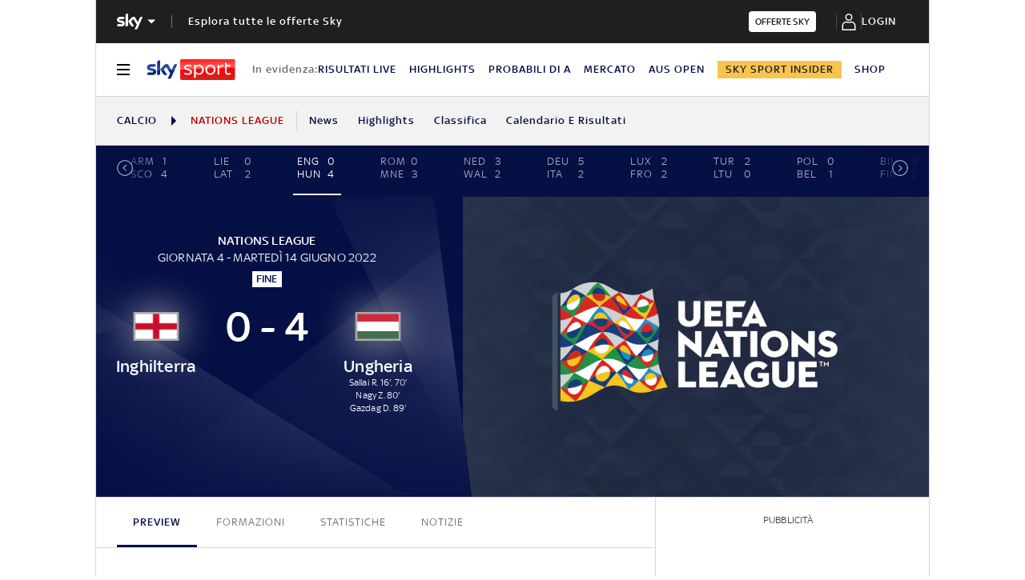

--- FILE ---
content_type: text/html; charset=UTF-8
request_url: https://sport.sky.it/calcio/nations-league/partite/2022/giornata-4/inghilterra-ungheria
body_size: 40396
content:
<!DOCTYPE HTML>
<html class="no-js publish" lang="it">
    
    
    <head>
    <meta charset="UTF-8"/>
    <meta name="viewport" content="width=device-width, initial-scale=1"/>

    <link rel="preconnect" href="https://assets.adobedtm.com" crossorigin/>
    <link rel="preconnect" href="https://video.sky.it" crossorigin/>
    <link rel="preconnect" href="https://static.sky.it" crossorigin/>
	<link rel="preconnect" href="https://adx.4strokemedia.com" crossorigin/>
    <link rel="preconnect" href="https://player.sky.it" crossorigin/>
    <link rel="preconnect" href="https://cmp.sky.it" crossorigin/>

    



<link rel="canonical" href="https://sport.sky.it/calcio/nations-league/partite/2022/giornata-4/inghilterra-ungheria"/>

<title>Inghilterra-Ungheria | Sky Sport</title>
<meta name="gsa_label" content="Inghilterra-Ungheria | Sky Sport"/>
<meta name="keywords"/>
<meta name="description" content="Inghilterra Ungheria: news, risultato, video e highlights della partita di Nations League"/>
<meta name="summary" content="Inghilterra Ungheria: news, risultato, video e highlights della partita di Nations League"/>

<meta name="robots" content="max-image-preview:large"/>

<meta name="news_keywords"/>
<meta name="news_img_original" content="https://static.sky.it/editorialimages/322521cbb38022c98857d0f4ab071f19ee45375e/skysport/configurations/skysport_condivisione.jpg?im=Resize,width=1218"/>
<meta name="news_img_small" content="https://static.sky.it/editorialimages/322521cbb38022c98857d0f4ab071f19ee45375e/skysport/configurations/skysport_condivisione.jpg?im=Resize,width=1218"/>
<meta name="news_img_medium" content="https://static.sky.it/editorialimages/322521cbb38022c98857d0f4ab071f19ee45375e/skysport/configurations/skysport_condivisione.jpg?im=Resize,width=1218"/>
<meta name="news_img_big" content="https://static.sky.it/editorialimages/322521cbb38022c98857d0f4ab071f19ee45375e/skysport/configurations/skysport_condivisione.jpg?im=Resize,width=1218"/>

<meta name="type" content=""/>
<meta name="author" itemprop="author" content=""/>

<meta itemprop="sourceOrganization" content="SKY"/>
<meta name="section" itemprop="articleSection" content=""/>

<meta name="DC.date.issued.gsa" content=""/>

<!-- Facebook Article-->
<meta property="og:url" content="https://sport.sky.it/calcio/nations-league/partite/2022/giornata-4/inghilterra-ungheria"/>
<meta property="og:title" content="preview | Sky Sport"/>
<meta property="og:description" content="Leggi su Sky Sport: preview."/>
<meta property="og:image" content="https://static.sky.it/editorialimages/322521cbb38022c98857d0f4ab071f19ee45375e/skysport/configurations/skysport_condivisione.jpg?im=Resize,width=1218"/>
<meta property="og:type" content="article"/>
<meta property="og:locale" itemprop="inLanguage" content="it-IT"/>

<!-- Twitter Article-->
<meta name="twitter:title" content="preview | Sky Sport"/>
<meta name="twitter:description" content="Leggi su Sky Sport: preview."/>
<meta name="twitter:card" content="summary_large_image"/>
<meta name="twitter:url" content="https://sport.sky.it/calcio/nations-league/partite/2022/giornata-4/inghilterra-ungheria"/>
<meta name="twitter:image" content="https://static.sky.it/editorialimages/322521cbb38022c98857d0f4ab071f19ee45375e/skysport/configurations/skysport_condivisione.jpg?im=Resize,width=1218"/>
<meta name="twitter:site" content="@SkySport"/>
<meta name="twitter:creator" content="@SkySport"/>


    <link rel="icon" href="https://static.sky.it/images/skysport/configurations/logos/skysport-banner_android_144px.png" type="image/x-icon" crossorigin="anonymous"/>


<link rel="apple-touch-icon" href="https://static.sky.it/images/skysport/configurations/logos/skysport-banner_iOS.png" crossorigin="anonymous"/>
<meta name="theme-color" content="#051045"/>
<link rel="manifest" href="/manifest.json"/>

    <meta name="template" content="football-lmp-preview-page"/>

    
    
    
    
        

<link rel="preload" href="https://static.sky.it/libs/sky-aem-frontend/clientlibs/dp_base/css/resources/fonts/SkyText-Regular.woff2" as="font" type="font/woff2" crossorigin="anonymous" fetchpriority="high"/>
<link rel="preload" href="https://static.sky.it/libs/sky-aem-frontend/clientlibs/dp_base/css/resources/fonts/SkyTextMedium-Regular.woff2" as="font" type="font/woff2" crossorigin="anonymous" fetchpriority="high"/>
<link rel="preload" href="https://static.sky.it/libs/sky-aem-frontend/clientlibs/dp_base/css/resources/fonts/SkyText-Italic.woff2" as="font" type="font/woff2" crossorigin="anonymous" fetchpriority="high"/>
<link rel="preload" href="https://static.sky.it/libs/sky-aem-frontend/clientlibs/dp_base/css/resources/fonts/SkyText-Bold.woff2" as="font" type="font/woff2" crossorigin="anonymous" fetchpriority="high"/>

<style>
    

@font-face {
    font-family: SkyText;
    font-style: normal;
    font-weight: 400;
    font-display: swap;
    src: url(https://static.sky.it/libs/sky-aem-frontend/clientlibs/dp_base/css/resources/fonts/SkyText-Regular.woff2) format("woff2");
}
@font-face {
    font-family: SkyText;
    font-style: italic;
    font-weight: 400;
    font-display: swap;
    src: url(https://static.sky.it/libs/sky-aem-frontend/clientlibs/dp_base/css/resources/fonts/SkyText-Italic.woff2) format("woff2");
}
@font-face {
    font-family: SkyText;
    font-style: normal;
    font-weight: 500;
    font-display: swap;
    src: url(https://static.sky.it/libs/sky-aem-frontend/clientlibs/dp_base/css/resources/fonts/SkyTextMedium-Regular.woff2) format("woff2");
}
@font-face {
    font-family: SkyText;
    font-style: normal;
    font-weight: 700;
    font-display: swap;
    src: url(https://static.sky.it/libs/sky-aem-frontend/clientlibs/dp_base/css/resources/fonts/SkyText-Bold.woff2) format("woff2");
}

</style>
    
    


    <!-- The critical css of the base editorial page -->


    
    
    
    
    
        
<style>a,aside,h2,h3,h6,i,img,li,nav,p,section,ul{border:0;margin:0;padding:0}aside,nav,section{display:block}a,aside,footer,h2,h3,h6,i,img,label,li,nav,p,section,ul{border:0;margin:0;padding:0}aside,footer,nav,section{display:block}@media (min-width:48em){h2{font-size:1.55556rem;font-weight:500;line-height:1.77778rem}h3{font-size:1.22222rem;font-weight:500;line-height:1.44444rem}}h3{font-size:1.22222rem;font-weight:500;line-height:1.44444rem}@media (min-width:64em){h2{font-size:1.22222rem;font-weight:500;line-height:1.55556rem}h3{font-size:1.22222rem;font-weight:500;line-height:1.44444rem}h6{font-size:.88889rem;font-weight:500;line-height:1rem}}@media (min-width:48em) and (max-width:63.99em){.l-grid__rail .c-adv{padding-left:1.11111rem;padding-right:1.11111rem}}@media (min-width:48em){.l-inner-grid{grid-template-columns:repeat(12,minmax(0,1fr))}.c-hero__author-name-no-intro{font-size:.77778rem;font-weight:400;letter-spacing:.01111rem;line-height:1rem}}@media (min-width:64em){.l-grid__rail{border-top:.05556rem solid #d6d6d6;grid-row-start:1;position:relative;z-index:100}.l-grid--rail-right .l-grid__rail{border-left:.05556rem solid #d6d6d6}.l-grid--rail-right .l-grid__rail .c-adv{padding-left:.83333rem}.l-inner-grid{grid-template-rows:auto 1fr;margin-left:auto;margin-right:auto;max-width:54.88889rem;padding:0;width:100%}.c-hero__author-name-no-intro{font-size:.77778rem;font-weight:400;letter-spacing:.01111rem;line-height:1rem}}@media (max-width:47.99em){.l-grid__rail .c-adv{padding-left:1.11111rem;padding-right:1.11111rem}.c-footer__logo{border-bottom:.05556rem solid #1f1f1f;margin:0 0 1.11111rem;padding:0 0 1.66667rem;width:100%}}@media (min-width:64em){.c-footer__section-label{font-size:.77778rem;font-weight:400;letter-spacing:.01111rem;line-height:1rem}.c-footer__section-link{font-size:.77778rem;font-weight:400;letter-spacing:.01111rem;line-height:1rem}.c-global-nav__main-logo{font-size:.77778rem;font-weight:500;line-height:1rem}}@media (min-width:48em){.c-nav-utility__item{margin-right:1.66667rem}}@media (min-width:64em){.c-nav-utility__item{margin-right:1.11111rem}.c-nav-utility__logo-sky{display:none}}@media (min-width:48em){.c-pagination--sky-it .c-pagination__item.is-active{height:inherit;width:inherit}.c-pagination--sky-it .c-pagination__item.is-active .c-pagination__link{color:#fff}.c-section-divider:before{height:8.88889rem}}.c-section-divider--secondary:before{background:#051045}.c-section-divider--full:before{height:100%}@media (min-width:48em){.c-section-title{font-size:.88889rem;letter-spacing:.08333rem;line-height:1.11111rem}}@media (min-width:64em){.c-section-title{font-size:1rem;letter-spacing:.1rem;line-height:1.22222rem}}a,article,aside,b,footer,h2,h6,i,img,li,nav,p,section,u,ul{border:0;margin:0;padding:0}@media (max-width:47.99em){.c-footer__section--movable{position:absolute;right:1.11111rem;top:1.66667rem}.l-grid__rail .c-adv{padding-left:1.11111rem;padding-right:1.11111rem}}a,article,aside,b,footer,h2,h6,i,img,label,li,nav,p,section,u,ul{border:0;margin:0;padding:0}article,aside,footer,nav,section{display:block}ul{list-style:none}*{backface-visibility:hidden;box-sizing:border-box;font-family:inherit;-moz-osx-font-smoothing:grayscale;-webkit-font-smoothing:antialiased;line-height:inherit}:after,:before{box-sizing:inherit}html{font-size:18px}body{color:#1f1f1f;font-family:SkyText,Arial,Tahoma,Verdana,sans-serif;font-size:1rem;font-weight:400;height:100%;letter-spacing:.01111rem;line-height:1.44444rem;margin:0;padding:0}@media (min-width:48em){body{font-size:1rem;font-weight:400;letter-spacing:.01111rem;line-height:1.44444rem}}@media (min-width:64em){body{font-size:1rem;font-weight:400;letter-spacing:.01111rem;line-height:1.44444rem}}p{font-size:inherit;line-height:inherit}a{color:#e00000;-webkit-text-decoration:none;text-decoration:none}b{font-weight:500}ul{margin-top:.55556rem}ul{list-style:disc;padding-left:2rem}ul li{margin-bottom:.55556rem;padding-left:.27778rem}img{height:auto;max-width:100%;vertical-align:middle}h2{font-size:1.55556rem;font-weight:500;line-height:1.77778rem}@media (min-width:48em){h2{font-size:1.55556rem;font-weight:500;line-height:1.77778rem}}@media (min-width:64em){h2{font-size:1.22222rem;font-weight:500;line-height:1.55556rem}h6{font-size:.88889rem;font-weight:500;line-height:1rem}}h6{font-size:.88889rem;font-weight:500;line-height:1rem}.o-absolute-positioned{bottom:0;left:0;position:absolute;right:0;top:0}.o-aspect-ratio--16-9{padding-top:56.25%}.icon__svg{display:block;fill:currentColor;fill-rule:evenodd;height:1em;margin:0 auto;width:1em}.l-wrapper{background:#fff;box-shadow:.05556rem 0 0 0 #d6d6d6,-.05556rem 0 0 0 #d6d6d6;width:100%}@media (min-width:48em){h6{font-size:.88889rem;font-weight:500;line-height:1rem}.l-wrapper{display:flex;flex-direction:column;margin-left:auto;margin-right:auto;max-width:57.77778rem;min-height:100vh;position:relative}.l-wrapper>*{flex-grow:0}.l-wrapper .c-footer{margin-top:auto}}.l-grid{display:grid;grid-auto-flow:dense;grid-column-gap:1.11111rem;grid-template-columns:repeat(6,minmax(0,1fr))}@media (min-width:48em){.l-grid{grid-template-columns:repeat(12,minmax(0,1fr))}}.l-grid__main{grid-column:1/-1}@media (max-width:63.99em){.l-grid__main{order:0}}@media (min-width:64em){.l-grid{grid-template-rows:auto 1fr;margin-left:auto;margin-right:auto;max-width:54.88889rem;width:100%}.l-grid--rail-right .l-inner-grid__main{grid-column:1/9;width:100%}.l-grid__main{grid-row-start:1;margin:0 calc(-50vw - -27.44444rem)}.l-grid--rail-right .l-grid__rail{grid-column:-5/-1}}.l-grid__rail{background:#fff;grid-column:1/-1}.l-grid__rail .c-adv{padding-bottom:.83333rem;padding-top:.83333rem}@media (min-width:64em) and (max-width:64.99em){body{overflow-x:hidden}.l-grid--rail-right .l-grid__rail{margin-right:calc(-50vw - -27.44444rem)}.l-grid--rail-right .l-grid__rail .c-adv{padding-right:calc(50vw - 27.44445rem)}}@media (min-width:65em){.l-grid__main{margin:0 -1.44444rem}.l-grid--rail-right .l-grid__rail{margin-right:-1.44444rem}.l-grid--rail-right .l-grid__rail .c-adv{padding-right:1.44444rem}}.l-grid__rail .c-adv{min-height:17.11111rem}.l-inner-grid{display:grid;grid-auto-flow:dense;grid-column-gap:1.11111rem;grid-template-columns:repeat(6,minmax(0,1fr));padding:0 1.11111rem}@media (min-width:48em) and (max-width:63.99em){.l-grid__rail .c-adv{padding-left:1.11111rem;padding-right:1.11111rem}.l-offset-small .c-section-divider:first-child .l-inner-grid{margin-top:-3.44444rem}}.l-inner-grid__main{grid-column:1/-1;width:100%}.l-offset-small{margin-top:3.44444rem}@media (min-width:48em){.l-inner-grid{grid-template-columns:repeat(12,minmax(0,1fr))}.l-offset-small{margin-top:3.44444rem}}@media (min-width:64em){.l-grid__rail{border-top:.05556rem solid #d6d6d6;grid-row-start:1;position:relative;z-index:100}.l-grid--rail-right .l-grid__rail{border-left:.05556rem solid #d6d6d6}.l-grid--rail-right .l-grid__rail .c-adv{padding-left:.83333rem}.l-inner-grid{grid-template-rows:auto 1fr;margin-left:auto;margin-right:auto;max-width:54.88889rem;padding:0;width:100%}.l-offset-small{margin-top:3.44444rem}}:root .l-spacing-m{margin-bottom:2.22222rem}:root .l-spacing-padding-s{padding-bottom:1.11111rem}.c-hero__author-name-no-intro{color:#e00000;display:block;font-size:.77778rem;font-weight:400;font-weight:500!important;letter-spacing:.01111rem;letter-spacing:0;line-height:1rem;margin-top:.27778rem;text-transform:capitalize}@media (min-width:48em){.c-hero__author-name-no-intro{font-size:.77778rem;font-weight:400;letter-spacing:.01111rem;line-height:1rem}}@media (min-width:64em){.c-hero__author-name-no-intro{font-size:.77778rem;font-weight:400;letter-spacing:.01111rem;line-height:1rem}}.c-hero__title+.c-label{margin-bottom:.55556rem}.c-hero__label-wrapper{margin-bottom:.55556rem;order:1}.icon--xxsmall{font-size:.77778rem}.icon--xsmall{font-size:1.11111rem}.icon--small{font-size:1.66667rem}.icon--medium{font-size:3.33333rem}.icon{align-items:center;display:flex;height:1em;justify-content:center;width:1em}.icon--c-light{color:#fff}.icon--sky .icon__svg,.icon--sky svg{color:#fff}.icon--logo .icon__svg,.icon--logo svg{fill:inherit}.icon--social .icon__svg,.icon--social svg{font-size:1rem}.icon.icon--sky-sport,.icon.icon--sky-sport-mono-white{height:1.11111rem;width:4.83333rem}.icon.icon--sky-sport .icon__svg,.icon.icon--sky-sport svg,.icon.icon--sky-sport-mono-white .icon__svg,.icon.icon--sky-sport-mono-white svg{height:1.11111rem;width:4.83333rem}@media (min-width:64em){.icon.icon--sky-sport,.icon.icon--sky-sport-mono-white{height:1.44444rem;width:6.27778rem}.icon.icon--sky-sport .icon__svg,.icon.icon--sky-sport svg,.icon.icon--sky-sport-mono-white .icon__svg,.icon.icon--sky-sport-mono-white svg{height:1.44444rem;width:6.27778rem}}.c-local-nav.is-active__wrapper .icon .icon--sky-tg24-spettacolo__logotype{fill:#fff}.icon.icon--sky,.icon.icon--sky .icon__svg,.icon.icon--sky svg{height:1.11111rem;width:1.77778rem}.icon.icon--sky-go,.icon.icon--sky-go .icon__svg,.icon.icon--sky-go svg{height:1.11111rem;width:1.11111rem}.c-adv{border-bottom:.05556rem solid #d6d6d6;border-top:.05556rem solid #d6d6d6;padding:1.11111rem 0;text-align:center;width:100%}@media (max-width:63.99em){.advContainer{display:flex;flex-direction:column;height:5.55556rem;justify-content:center;overflow:hidden}.home-page .advContainer{height:2.77778rem}.tabs-page .advContainer,.video-article-page .advContainer{height:0}}.c-banner-text__content{font-size:.88889rem;font-weight:400;grid-area:content;letter-spacing:.01111rem;line-height:1.22222rem}.c-banner-text__title{font-size:1.22222rem;font-weight:500;grid-area:title;line-height:1.44444rem;margin-bottom:1.11111rem}.c-cta{align-items:center;background:0 0;border:none;display:inline-flex;height:2.77778rem;justify-content:center;outline:0;padding:.83333rem 2.22222rem}.c-cta__text{font-size:.77778rem;font-weight:500;letter-spacing:.11111rem;line-height:1rem;text-transform:uppercase}@media (min-width:48em){.c-cta__text{font-size:.77778rem;font-weight:500;line-height:1rem}}@media (min-width:64em){.c-adv{border-bottom:none;border-top:none}.c-cta__text{font-size:.77778rem;font-weight:500;line-height:1rem}}.c-cta--light{background-color:#fff;color:#1f1f1f}.c-cta--slim{border-radius:.22222rem;height:1.44444rem;padding:.22222rem .44444rem}.c-cta--slim .c-cta__text{font-size:.66667rem;letter-spacing:normal}.c-cta--skyheadline{background-color:#1e2858;color:#fff;font-family:SkyHeadline,SkyText,Arial,Tahoma,Verdana,sans-serif;font-size:1.16667rem;font-weight:500;line-height:1rem;padding:.77778rem 1.11111rem}.c-filters-toolbar--light .c-filter.is-active{background-color:rgba(255,255,255,.2);box-shadow:inset 0 0 0 .05556rem rgba(255,255,255,.05)}.c-footer{background-color:#1f1f1f;color:#fff;font-family:SkyText,Arial,Tahoma,Verdana,sans-serif;padding:1.66667rem 1.11111rem 1.11111rem;position:relative}.c-footer a{-webkit-text-decoration:none;text-decoration:none}.c-footer__disclaimer a{color:#fff;font-weight:500;-webkit-text-decoration:underline;text-decoration:underline}.c-footer__disclaimer a:visited{color:#fff}.c-footer__main-container{align-items:flex-start;display:flex;flex-direction:column}@media (min-width:48em){.c-cta--skyheadline{font-size:1.44444rem}.c-footer{padding:1.66667rem 1.11111rem}.c-footer__main-container{align-items:center;border-bottom:.05556rem solid #1f1f1f;flex-direction:row;justify-content:space-between;margin:0 0 1.66667rem;padding:0 0 1.66667rem}}@media (max-width:47.99em){.l-offset-small .c-section-divider:first-child .l-inner-grid{margin-top:-3.44444rem}.c-footer__logo{border-bottom:.05556rem solid #1f1f1f;margin:0 0 1.11111rem;padding:0 0 1.66667rem;width:100%}}.c-footer__logo .icon,.c-footer__logo .icon .icon__svg,.c-footer__logo .icon svg{justify-content:flex-start;margin:0}.c-footer__logo .icon--sky-sport{display:none}.c-footer__sections-container{display:flex;flex-wrap:wrap;justify-content:flex-start}@media (min-width:48em){.c-footer__sections-container{border-bottom:.05556rem solid #1f1f1f;margin:0 0 1.66667rem;padding:0 0 1.66667rem}}.c-footer__section{display:flex;flex-direction:column;list-style:none;margin:0;padding-left:0}@media (max-width:47.99em){.c-footer__section{flex:1 0 50%}.c-footer__section:not(.c-footer__section--movable){border-bottom:.05556rem solid #1f1f1f;margin:0 0 1.11111rem;padding:0 0 1.11111rem}}@media (min-width:48em){.c-footer__section{flex:1 0 25%}.c-footer__section-label{font-size:.77778rem;font-weight:400;letter-spacing:.01111rem;line-height:1rem}}@media (max-width:47.99em){.c-footer__section--direction{flex-direction:row;flex-wrap:wrap}.c-footer__section--direction li{flex:1 0 50%}.c-footer__section--direction li:first-child{flex:1 0 100%}.c-footer__section--movable{position:absolute;right:1.11111rem;top:1.66667rem}}.c-footer__list-item{margin-bottom:0;padding-left:0}.c-footer__section-label{color:#9f9f9f;display:inline-block;font-size:.77778rem;font-weight:400;letter-spacing:.01111rem;line-height:1rem;margin:0 0 1rem}.c-footer__section-link{color:#fff;display:inline-block;font-size:.77778rem;font-weight:400;letter-spacing:.01111rem;line-height:1rem;margin:0 0 .77778rem;text-transform:uppercase}@media (min-width:48em){.c-footer__section-link{font-size:.77778rem;font-weight:400;letter-spacing:.01111rem;line-height:1rem}}@media (min-width:64em){.c-footer__section-label{font-size:.77778rem;font-weight:400;letter-spacing:.01111rem;line-height:1rem}.c-footer__section-link{font-size:.77778rem;font-weight:400;letter-spacing:.01111rem;line-height:1rem}}@media (max-width:479.99em){.c-footer__section-link{font-weight:500}}.c-footer__section-link:visited{color:#fff}.c-footer__section--movable .c-footer__section-link{align-items:center;display:flex;justify-content:flex-end;text-transform:uppercase}.c-footer__section--movable .c-footer__section-link .icon{margin:0 0 0 .55556rem}.c-footer__disclaimer{color:#9f9f9f;font-size:.66667rem;font-weight:400;letter-spacing:.01111rem;line-height:.77778rem}@media (min-width:48em){.c-footer__disclaimer{font-size:.66667rem;font-weight:400;letter-spacing:.01111rem;line-height:.77778rem}}@media (min-width:64em){.c-footer__disclaimer{font-size:.66667rem;font-weight:400;letter-spacing:.01111rem;line-height:.77778rem}.c-global-nav__main-logo{font-size:.77778rem;font-weight:500;line-height:1rem}}.c-global-nav{background:#1f1f1f;font-family:SkyText,Arial,Tahoma,Verdana,sans-serif;list-style:none;margin:0;padding-left:0;position:relative;z-index:300}.c-global-nav__container{align-items:center;display:flex;flex-flow:row wrap;justify-content:space-between}.c-global-nav__main-logo{align-items:center;display:flex;flex:1;font-size:.77778rem;font-weight:500;height:2.22222rem;letter-spacing:.05556rem;line-height:1rem;order:1;text-transform:uppercase;width:100%}@media (min-width:48em){.c-global-nav__main-logo{font-size:.77778rem;font-weight:500;line-height:1rem}.c-global-nav__main-logo{flex:none;height:2rem;width:auto}.c-global-nav__main-logo:after{background-color:rgba(255,255,255,.4);content:"";display:block;height:.88889rem;width:.05556rem}.c-global-nav__main-title{font-size:.77778rem;font-weight:500;line-height:1rem}}.c-global-nav__main-logo .icon--arrow-navigation{font-size:.55556rem;margin:.33333rem 1.11111rem .33333rem .33333rem}body[data-state=global-nav-open] .c-global-nav__main-logo .icon--arrow-navigation{transform:rotate(180deg)}.c-global-nav__main-title{background:0 0;border:none;border-top:.05556rem solid rgba(255,255,255,.2);color:#fff;display:none;font-size:.77778rem;font-weight:500;letter-spacing:.05556rem;line-height:1rem;order:4;outline:0;padding:1.66667rem 0 .5rem;text-align:left;text-transform:uppercase;text-transform:none;width:100%}@media (min-width:48em){.c-global-nav__main-title{border-top:0;display:block;flex:1;margin-left:1.11111rem;order:2;padding-top:.5rem}}body[data-state=global-nav-open] .c-global-nav__main-title{display:flex}.c-global-nav__cta:focus,.c-global-nav__cta:hover{border-bottom:.05556rem solid #fff;margin-bottom:-.05556rem}.c-global-nav__login{align-items:center;display:flex;justify-content:center;min-height:3rem;min-width:5.83333rem;order:3}@media (min-width:48em){.c-global-nav__cta{order:3}.c-global-nav__login{order:4}}.c-global-nav__section{display:none;flex-direction:column;order:4;width:100%}@media (min-width:48em){.c-global-nav__section{border-top:.05556rem solid rgba(255,255,255,.2);flex-direction:row;min-height:11.33333rem}}body[data-state=global-nav-open] .c-global-nav__section{display:flex}.c-global-nav .c-global-nav__section-container{border-top:.05556rem solid rgba(255,255,255,.2);display:flex;flex-direction:column}.c-global-nav .c-global-nav__section-container:first-of-type{border-top:none;margin-top:0}@media (min-width:48em){.c-global-nav .c-global-nav__section-container{border-top:none;margin-right:3.88889rem;margin-top:0}.c-global-nav .c-global-nav__section-title{font-size:.77778rem;font-weight:400;letter-spacing:.01111rem;line-height:1rem}}.c-global-nav .c-global-nav__section-title{color:#fff;font-size:.77778rem;font-weight:400;letter-spacing:.01111rem;line-height:1rem;margin:1.11111rem 0 .44444rem}@media (min-width:64em){.c-global-nav__main-title{font-size:.77778rem;font-weight:500;line-height:1rem}.c-global-nav .c-global-nav__section-title{font-size:.77778rem;font-weight:400;letter-spacing:.01111rem;line-height:1rem}.c-global-nav .c-global-nav__section-item{font-size:.77778rem;font-weight:500;line-height:1rem}}.c-global-nav .c-global-nav__section-item{border-bottom:.11111rem solid transparent;color:#fff;font-size:.77778rem;font-weight:500;letter-spacing:.05556rem;line-height:1rem;text-transform:uppercase}.c-global-nav .c-global-nav__section-item:focus,.c-global-nav .c-global-nav__section-item:hover{border-bottom:.11111rem solid #fff}body[data-state=global-nav-open] .c-global-nav{bottom:0;left:0;overflow-y:scroll;position:fixed;right:0;top:0;z-index:10074}.c-global-nav__list{list-style:none;margin:0;padding-left:0}.c-global-nav__item{margin:.44444rem 0;padding-left:0;width:-moz-fit-content;width:fit-content}.c-letters__letter.is-active .c-letters__link{color:#e00000}.c-section-nav{background-color:#f2f2f2;border-bottom:.05556rem solid #d6d6d6;box-sizing:border-box;font-family:SkyText,Arial,Tahoma,Verdana,sans-serif;font-size:.77778rem;font-weight:500;letter-spacing:.05556rem;line-height:1rem;overflow:hidden;text-transform:uppercase;text-transform:capitalize}@media (min-width:64em){.c-section-nav{font-size:.77778rem;font-weight:500;line-height:1rem}}.c-section-nav__section{align-items:center;border-right:.05556rem solid #d6d6d6;display:flex;flex-direction:row;height:1.38889rem;margin:0 .83333rem 0 0;padding:0 .83333rem 0 0;text-transform:uppercase}@media (min-width:48em){.c-global-nav .c-global-nav__section-item{font-size:.77778rem;font-weight:500;line-height:1rem}body[data-state=global-nav-open] .c-global-nav{height:100%;overflow-y:visible;overflow-y:initial;position:relative}.c-section-nav{font-size:.77778rem;font-weight:500;line-height:1rem}.c-section-nav__section{flex-basis:auto}}.c-section-nav__section-starter a{color:#051045}.c-section-nav__section-breadcrumb{max-width:6.94444rem;overflow:hidden;text-overflow:ellipsis;white-space:nowrap}.c-section-nav__section-down-label{border-right:none;color:#414141;display:inline-block;margin:1.66667rem 0 .83333rem;padding:0;text-align:left;text-transform:capitalize}.c-section-nav__section-icon{color:#051045;font-size:.66667rem;margin:0 .55556rem 0 0}.c-section-nav__list{align-items:center;display:flex;flex-direction:row;list-style:none;margin:0;padding-left:0}@media (min-width:48em){.c-section-nav__list{flex-basis:auto}}.c-section-nav__list-item{align-items:center;display:flex;flex:1 0 auto;flex-direction:row;margin:0 1.33333rem 0 0;padding:0}.c-section-nav__list-item:last-child{margin:0;padding:0 1.11111rem 0 0}@media (min-width:64em){.c-section-nav__list-item{padding:0}}.c-section-nav__list-item a{color:#051045}.c-section-nav__list-item a i{margin-left:.27778rem}.c-section-nav__list-item .icon--xxsmall{font-size:.55556rem}.c-section-nav__list--row{align-items:flex-start;display:grid;flex-basis:auto;grid-template-columns:repeat(2,50%);text-transform:uppercase}@media (min-width:48em){.c-section-nav__list--row{display:flex;flex-direction:row!important;flex-wrap:wrap}}.c-section-nav__up{align-items:center;display:flex;flex-direction:row}@media (max-width:47.99em){.c-section-nav__up{margin-left:-1.11111rem;margin-right:-1.11111rem;padding-left:1.11111rem;padding-right:1.11111rem}.c-section-nav__up{-webkit-overflow-scrolling:touch;overflow-x:auto;overflow:-moz-scrollbars-none;white-space:nowrap;-ms-overflow-style:none;scrollbar-width:none}.c-section-nav__up::-webkit-scrollbar{background:0 0;height:0;width:0}.c-local-nav .is-active .c-local-nav__featured{display:block}}@media (min-width:48em) and (max-width:63.99em){.c-section-nav__up{margin-left:-1.11111rem;margin-right:-1.11111rem;padding-left:1.11111rem;padding-right:1.11111rem}.c-section-nav__up{-webkit-overflow-scrolling:touch;overflow-x:auto;overflow:-moz-scrollbars-none;white-space:nowrap;-ms-overflow-style:none;scrollbar-width:none}.c-section-nav__up::-webkit-scrollbar{background:0 0;height:0;width:0}}.c-section-nav__up .c-section-nav__list .c-section-nav__list-item a{align-items:center;display:inline-flex;height:3.33333rem}.c-section-nav__down{border-top:.05556rem solid #d6d6d6;display:none;flex-direction:column}.c-section-nav__down-wrapper{display:none;flex-basis:100%;grid-template-columns:repeat(2,50%);margin:0 0 1.66667rem}@media (min-width:48em){.c-section-nav__down-wrapper{flex-direction:row}}.c-section-nav__down-item{flex:1 0 auto;margin-right:1.38889rem}.c-section-nav__down-item:nth-child(n+3){border-top:.05556rem solid #d6d6d6}.c-section-nav__down-item .c-section-nav__list{align-items:flex-start;flex-direction:column;text-transform:uppercase}.c-section-nav__down-item.is-flex--full{flex:0 0 auto;flex-basis:100%}.c-section-nav__logo-sky{align-items:center;background-image:linear-gradient(90deg,#f2f2f2 85%,rgba(242,242,242,.1));display:flex;padding:0 1.66667rem 0 0;position:sticky}.c-section-nav .is-selected--wrapper--grid-m{display:flex!important}.c-section-nav .l-inner-grid__main{max-width:100%}.c-section-nav .no-link{color:#ba0000}.c-section-nav__section-starter+.c-section-nav__section-icon{margin:0 .55556rem}@media (max-width:63.99em){.s-section-nav[data-state=isHiddenMStickyD]{display:none}}.c-local-nav{background-color:#fff;border-bottom:.05556rem solid #d6d6d6;box-sizing:border-box;font-family:SkyText,Arial,Tahoma,Verdana,sans-serif;font-size:.77778rem;font-weight:500;letter-spacing:.05556rem;line-height:1rem;position:sticky;text-transform:uppercase;top:0;z-index:300}@media (min-width:48em){.c-section-nav__down-item:nth-child(n+3){border-top:none}.c-section-nav__section-starter+.c-section-nav__section-icon{margin:0 .83333rem}.c-local-nav{font-size:.77778rem;font-weight:500;line-height:1rem}}@media (min-width:64em){.c-section-nav__logo-sky{display:none}.s-section-nav[data-state=isHiddenMStickyD]{position:sticky;top:3.72222rem;z-index:299}.c-local-nav{font-size:.77778rem;font-weight:500;line-height:1rem}}.c-local-nav[data-state=isHidden]{display:none}.c-local-nav[data-state=isVisible]{display:block}.c-local-nav__list{display:flex;flex-direction:column;flex-wrap:wrap;gap:1.11111rem;list-style:none;margin:0;padding-left:0}.c-local-nav__list-item{list-style:none;margin:0;padding:0 .88889rem 0 0}.c-local-nav__item-section{color:#6c6c6c;display:block;font-weight:500;margin-bottom:1.11111rem;text-transform:none;white-space:nowrap}@media (min-width:48em){.c-local-nav__item-section{border:0;padding-top:0}}@media (min-width:64em){.c-local-nav__item-section{margin-bottom:1.66667rem}}.c-local-nav__featured{align-items:flex-start;border-top:.05556rem solid rgba(159,159,159,.3);display:none;flex:1 0 auto;flex-direction:column;margin:1.11111rem 0 0;order:4}@media (max-width:63.99em){.c-local-nav__featured{flex-basis:100%}.c-local-nav__featured .c-local-nav__label:first-child{margin-top:1.11111rem}}.c-local-nav__featured--link{color:#051045}.c-local-nav__featured--link:hover{color:#e00000}.c-local-nav__featured--highlighted{background-color:#e00000;color:#fff!important;padding:.16667rem .5rem}@media (min-width:64em){.c-local-nav__featured--highlighted{padding:.11111rem .55556rem}}.c-local-nav__featured--highlighted:focus,.c-local-nav__featured--highlighted:hover{color:#fff!important}.c-local-nav__featured--editorial-premium{background-color:#f8c44e;color:#1f1f1f!important;padding:.16667rem .5rem}@media (min-width:64em){.c-local-nav__featured--editorial-premium{padding:.11111rem .55556rem}.c-local-nav__featured{align-items:center;border-top:none;display:flex;flex-direction:row;gap:1.11111rem;margin:0;order:3}}.c-local-nav__featured--editorial-premium:focus,.c-local-nav__featured--editorial-premium:hover{color:#1f1f1f!important}.c-local-nav__featured--with-icon{padding-left:1.5rem;position:relative}.c-local-nav__featured--with-icon .icon{display:block;font-size:.94444rem;left:.27778rem;position:absolute;top:.05556rem}.c-local-nav__featured .c-local-nav__item-section{border:none;padding-top:.83333rem}.c-local-nav__featured .c-local-nav__label{width:100%}.c-local-nav__featured .c-local-nav__label .c-local-nav__list{gap:1.11111rem;width:100%}@media (min-width:48em){.c-local-nav__featured .c-local-nav__label .c-local-nav__list{flex-direction:row;gap:0}.c-local-nav .is-active.c-local-nav__secondary{-moz-columns:3;column-count:3;display:block;padding-left:2.5rem;padding-right:2.5rem}.c-local-nav .is-active.c-local-nav__secondary>a{margin-right:.55556rem}}@media (min-width:64em){.c-local-nav__featured .c-local-nav__item-section{margin:initial;padding-top:0}.c-local-nav__featured .c-local-nav__label .c-local-nav__list{align-items:center}}.c-local-nav .c-local-nav__primary .c-local-nav__list-item:last-child:has(.c-local-nav__featured--editorial-premium){margin-left:auto;padding-right:0}.c-local-nav__secondary{align-items:flex-start;display:flex;flex-direction:column}.c-local-nav__secondary>a{margin-bottom:.55556rem;width:100%}.c-local-nav .is-active{display:flex}.c-local-nav .is-active a:not(.c-cta){color:#fff}.c-local-nav .is-active a:not(.c-cta):focus,.c-local-nav .is-active a:not(.c-cta):hover{color:#e00000}.c-local-nav .is-active .c-local-nav__item-section{color:#9f9f9f}.c-local-nav .is-active--mob{display:flex!important}@media (min-width:48em){.c-local-nav .is-active--mob{display:flex}}.c-local-nav.is-active__wrapper{background-color:#051045;bottom:-.05556rem;color:#fff;left:0;margin:0 auto;overflow-y:scroll;position:fixed;right:0;top:0;z-index:10074}@media (max-width:47.99em){.c-local-nav.is-active__wrapper{-webkit-overflow-scrolling:touch}}.c-local-nav.is-active__wrapper .c-local-nav-title{display:none!important}.c-local-nav .c-social,.c-local-nav.is-active__wrapper .icon--close{color:#fff}.c-local-nav .c-local-nav-title{align-items:center;display:none;flex:1;flex-direction:row;order:2;overflow:hidden;padding-left:.83333rem;position:relative;text-overflow:none;white-space:nowrap}@media (min-width:64em){.c-local-nav .c-local-nav-title{flex-basis:auto;order:2;padding-left:0;position:rlative}}.c-local-nav .c-local-nav-title.has-visibile{display:flex!important}.is-active__wrapper .c-local-nav .c-local-nav-title{display:none!important}.c-local-nav .c-local-nav-title__section{align-items:center;border-right:.05556rem solid #d6d6d6;color:#e00000;display:flex;height:1.11111rem;margin:0 .55556rem 0 0;padding:0 .55556rem 0 0;text-transform:uppercase}.c-local-nav .c-local-nav-title__text{color:#051045;overflow:hidden;padding-right:.44444rem;text-overflow:ellipsis;white-space:nowrap}@media (min-width:64em){.c-local-nav .has-scroll-visible{display:none}.c-local-nav-light{font-size:.77778rem;font-weight:500;line-height:1rem}}.c-local-nav__logo-container{display:flex}.c-local-nav__trigger{align-items:center;background:0 0;border:none;display:flex;flex-basis:auto;justify-content:flex-end;margin-right:1.11111rem;order:1;outline:0;padding:0}.c-local-nav__trigger:focus,.c-local-nav__trigger:hover{background:0 0;outline:0}.c-local-nav__trigger .icon,.c-local-nav__trigger .icon .icon__svg,.c-local-nav__trigger .icon svg{font-size:.88889rem}.c-local-nav__trigger .icon__svg--hide{display:none}.c-local-nav__trigger .icon__svg--show{display:flex}.c-local-nav__primary{align-items:center;display:flex;flex-direction:row;flex-wrap:nowrap;justify-content:space-between;padding:1.11111rem 0}@media (max-width:63.99em){.c-local-nav.is-active__wrapper .c-local-nav__primary{flex-wrap:wrap}:root .insider-article-page .c-local-nav{top:50px}:root .insider-article-page .c-local-nav.is-active__wrapper{top:0;z-index:1001}}.c-local-nav__logo{align-items:center;display:flex;flex-basis:auto;margin-right:1.11111rem;order:2}.c-local-nav__logo .icon--sky-spettacolo-mono-white,.c-local-nav__logo .icon--sky-sport-mono-white,.c-local-nav__logo .icon--sky-tg24-mono-white{display:none}.c-local-nav.is-active__wrapper .c-local-nav__logo .icon--sky-spettacolo-mono-white,.c-local-nav.is-active__wrapper .c-local-nav__logo .icon--sky-sport-mono-white,.c-local-nav.is-active__wrapper .c-local-nav__logo .icon--sky-tg24-mono-white{display:flex}.c-local-nav.is-active__wrapper .c-local-nav__logo .icon--sky-spettacolo,.c-local-nav.is-active__wrapper .c-local-nav__logo .icon--sky-sport,.c-local-nav.is-active__wrapper .c-local-nav__logo .icon--sky-tg24,.c-local-nav.is-active__wrapper .c-reading-progress-bar{display:none}.c-local-nav__secondary{border-top:.05556rem solid rgba(159,159,159,.3);display:none;flex-direction:row;flex-wrap:wrap;padding-top:1.11111rem}@media (min-width:48em){.c-local-nav__secondary{padding-top:1.66667rem}}.c-local-nav__secondary .c-cta{justify-content:flex-start}.c-local-nav__bottom{display:none;flex-direction:column;margin-top:1.66667rem}.c-local-nav__bottom-wrapper{border-top:.05556rem solid rgba(159,159,159,.3);display:flex;flex:1 0 auto;flex-direction:column;padding-bottom:1.66667rem;padding-top:1.11111rem}.c-local-nav__list--grid{display:grid;grid-template-columns:repeat(2,1fr)}.c-local-nav .c-local-nav__list--flex{flex-direction:row;gap:1.11111rem}.c-local-nav .c-local-nav__list--flex .c-local-nav__list-item{padding:0}.c-local-nav__list-item--external-link{grid-column:1/3}.c-local-nav__list-item--external-link a{height:2.33333rem;width:100%}.c-local-nav__list-item--external-link a:not(.c-cta):hover{color:#051045;-webkit-text-decoration:underline;text-decoration:underline}.c-local-nav__list-item--external-link a:not(.c-cta):after{background-image:url("[data-uri]");background-size:cover;content:"";display:block;filter:invert(1);height:.55556rem;margin-left:auto;width:.55556rem}.c-local-nav__list-item--external-link .c-local-nav__image-container{display:flex;height:2.33333rem;justify-content:center;margin-right:1.11111rem;width:3.33333rem}.c-local-nav__list-item--external-link .c-local-nav__image-container img{display:block;max-height:2.33333rem;max-width:3.33333rem;-o-object-fit:contain;object-fit:contain}.c-local-nav-light{background-color:#fff;border-bottom:.05556rem solid #d6d6d6;box-sizing:border-box;font-family:SkyText,Arial,Tahoma,Verdana,sans-serif;font-size:.77778rem;font-weight:500;letter-spacing:.05556rem;line-height:1rem;position:sticky;text-transform:uppercase;top:0;z-index:300}.c-local-nav-light__container{align-items:center;display:flex;flex-direction:row;flex-wrap:nowrap;justify-content:space-between;padding:1.11111rem 0}.c-local-nav-light__container .c-light-login{color:#051045;font-size:.77778rem;font-weight:500;letter-spacing:.05556rem;line-height:1rem;text-transform:uppercase}@media (min-width:48em){.c-local-nav__list--grid{grid-template-columns:repeat(4,1fr)}.c-local-nav__list-item--external-link{grid-column:auto}.c-local-nav__list-item--external-link a{width:auto}.c-local-nav__list-item--external-link a:not(.c-cta):after{display:none}.s-local-nav-bottom-wrapper .c-local-nav__bottom__item:first-child{grid-column:1/5}.s-local-nav-bottom-wrapper .c-local-nav__list{display:grid;grid-template-columns:repeat(4,1fr)}.s-local-nav-bottom-wrapper .c-local-nav__bottom__item:last-child{grid-column:1/1}.c-local-nav-light{font-size:.77778rem;font-weight:500;line-height:1rem}.c-local-nav-light__container .c-light-login{font-size:.77778rem;font-weight:500;line-height:1rem}}.c-local-nav-light__container .c-social{color:#051045}.c-local-nav-light__container .c-social svg{fill:#051045}.c-local-nav-light__featured{align-items:flex-start;border-top:.05556rem solid rgba(159,159,159,.3);display:none;flex:1 0 auto;flex-direction:column;margin:1.11111rem 0 0;order:4}@media (max-width:63.99em){.c-local-nav-light__featured{flex-basis:100%}}.c-local-nav-light__featured--link{color:#051045}.c-local-nav-light__featured--link:hover{color:#e00000}.c-local-nav-light__featured--highlighted{background-color:#e00000;color:#fff!important;padding:.16667rem .5rem}@media (min-width:64em){.c-local-nav-light__container .c-light-login{font-size:.77778rem;font-weight:500;line-height:1rem}.c-local-nav-light__featured--highlighted{padding:.11111rem .55556rem}.c-local-nav-light__featured{align-items:center;border-top:none;display:flex;flex-direction:row;margin:0;order:3}}.c-local-nav-light__featured--highlighted:focus,.c-local-nav-light__featured--highlighted:hover{color:#fff!important}.c-local-nav-light__featured--with-icon{padding-left:1.5rem;position:relative}.c-local-nav-light__featured--with-icon .icon{display:block;font-size:.94444rem;left:.27778rem;position:absolute;top:.05556rem}.c-local-nav-light__featured .c-local-nav-light__item-section{border:none;padding-top:.83333rem}.c-local-nav-light__featured .c-local-nav-light__label .c-local-nav-light__list{display:flex;flex-direction:column;flex-wrap:wrap;list-style:none;margin:0;padding-left:0}@media (min-width:48em){.c-local-nav-light__featured .c-local-nav-light__label .c-local-nav-light__list{flex-direction:row}.c-local-nav-light__featured .c-local-nav-light__label .c-local-nav-light__list-item{margin:0 0 0 1.11111rem}}.c-local-nav-light__featured .c-local-nav-light__label .c-local-nav-light__list-item:first-child{margin-left:0}@media (min-width:64em){.c-local-nav-light__featured .c-local-nav-light__item-section{margin:initial;padding-top:0}.c-local-nav-light__featured .c-local-nav-light__label .c-local-nav-light__list{align-items:center}.c-local-nav-light__featured .c-local-nav-light__label .c-local-nav-light__list-item:first-child{margin:0 0 0 1.11111rem}}.c-local-nav-light__featured .c-local-nav-light__label .c-local-nav-light__list-item:last-child{margin:0 0 1.11111rem}.c-local-nav-light--minimal{display:flex;flex-direction:column;height:3.33333rem;justify-content:center}.c-login-bar{align-items:center;display:flex;font-size:.77778rem;font-weight:500;gap:.55556rem;letter-spacing:.05556rem;line-height:1rem;text-transform:uppercase}@media (min-width:64em){.c-local-nav-light--minimal{height:4.44444rem}.c-login-bar{font-size:.77778rem;font-weight:500;line-height:1rem}.c-login-bar__label{font-size:.77778rem;font-weight:500;line-height:1rem}}.c-login-bar>*{align-items:center;display:flex;height:2.77778rem}.c-login-bar>:focus,.c-login-bar>:hover{border-bottom:.05556rem solid #fff;margin-bottom:-.05556rem}.c-login-bar__personalize{background:0 0;outline:0}.c-login-bar__personalize-icon .icon__svg{height:1.16667rem;width:1.16667rem}.c-login-bar__separator{border-right:.05556rem solid rgba(255,255,255,.2);height:1.11111rem}.c-login-bar__label{background:0 0;outline:0}@media (min-width:48em){.c-local-nav-light__featured .c-local-nav-light__label .c-local-nav-light__list-item:last-child{margin:0 0 0 1.11111rem}.c-login-bar{font-size:.77778rem;font-weight:500;line-height:1rem}.c-login-bar__label{font-size:.77778rem;font-weight:500;line-height:1rem}}.c-matches-tv-schedule__table-row-round{color:#051045;font-size:.66667rem;font-weight:500;grid-area:1/1/2/3;margin-bottom:.27778rem}@media (min-width:48em){.c-matches-tv-schedule__table-row-round{border-right:.05556rem solid #f2f2f2;font-size:.88889rem;font-weight:400;grid-area:1/1/2/2;margin:0;text-align:center}}.c-matches-tv-schedule__table-row-teams{grid-area:2/1/3/3;margin-bottom:.77778rem}@media (min-width:48em){.c-matches-tv-schedule__table-row-teams{border-right:.05556rem solid #f2f2f2;grid-area:1/2/2/3;height:100%;margin:0;padding-top:1.11111rem;text-align:center}}.c-matches-tv-schedule__table-row-time{grid-area:3/1/4/2;letter-spacing:.01111rem;margin-bottom:.77778rem}@media (min-width:48em){.c-matches-tv-schedule__table-row-time{border-right:.05556rem solid #f2f2f2;grid-area:1/3/2/4;margin:0;text-align:center}}.c-matches-tv-schedule__table-row-channel{grid-area:3/2/4/3;letter-spacing:.01111rem;text-align:left}@media (min-width:48em){.c-matches-tv-schedule__table-row-channel{border-right:.05556rem solid #f2f2f2;grid-area:1/4/2/5;text-align:center}}.c-matches-tv-schedule__table-row-exclusive{grid-area:4/1/5/3;letter-spacing:.01111rem}.c-nav-utility__logo-container{align-items:center;border-right:.05556rem solid #d6d6d6;display:flex;flex-direction:row;flex-shrink:0;padding-right:1.11111rem}.c-nav-utility{background:#fff;border-bottom:.05556rem solid #f2f2f2;font-size:.77778rem;font-weight:500;letter-spacing:.05556rem;line-height:1rem;text-transform:uppercase;z-index:299}@media (max-width:63.99em){.c-local-nav-light__featured .c-local-nav-light__label:first-child{margin-top:1.11111rem}.c-nav-utility[data-state=isHiddenMStickyD]{display:none}}.c-nav-utility__container{align-items:center;display:flex;flex-direction:row}@media (max-width:47.99em){.c-nav-utility__container{margin-left:-1.11111rem;margin-right:-1.11111rem;padding-left:1.11111rem;padding-right:1.11111rem}.c-nav-utility__container{-webkit-overflow-scrolling:touch;overflow-x:auto;overflow:-moz-scrollbars-none;white-space:nowrap;-ms-overflow-style:none;scrollbar-width:none}.c-nav-utility__container::-webkit-scrollbar{background:0 0;height:0;width:0}}@media (min-width:48em) and (max-width:63.99em){.c-nav-utility__container{margin-left:-1.11111rem;margin-right:-1.11111rem;padding-left:1.11111rem;padding-right:1.11111rem}.c-nav-utility__container{-webkit-overflow-scrolling:touch;overflow-x:auto;overflow:-moz-scrollbars-none;white-space:nowrap;-ms-overflow-style:none;scrollbar-width:none}.c-nav-utility__container::-webkit-scrollbar{background:0 0;height:0;width:0}}.c-nav-utility__list{align-items:center;display:flex;flex-direction:row;list-style:none;margin:0;padding-left:0;text-transform:capitalize}.c-nav-utility__logo-container{height:1.66667rem;margin:.83333rem 0}@media (min-width:48em){.c-matches-tv-schedule__table-row-exclusive{grid-area:1/5/2/6;text-align:center}.c-nav-utility{font-size:.77778rem;font-weight:500;line-height:1rem}.c-nav-utility__logo-container{height:1.38889rem;margin:.94444rem 0}}@media (min-width:64em){.c-nav-utility{font-size:.77778rem;font-weight:500;line-height:1rem}.c-nav-utility[data-state=isHiddenMStickyD]{position:sticky;top:3.72222rem}.c-nav-utility__logo-container{height:2.22222rem;margin:1.11111rem 0}.c-nav-utility__logo img{height:2.22222rem}}.c-nav-utility__logo{color:#051045;font-size:.88889rem;line-height:1rem}.c-nav-utility__logo img{margin-right:.55556rem;max-height:1.66667rem}.c-nav-utility__item{margin-bottom:0;margin-right:1.11111rem;padding:0}.c-nav-utility__item:first-child{margin-left:1.11111rem}.c-nav-utility__link{color:#051045}.c-nav-utility__item.is-active .c-nav-utility__link{color:#e00000}.c-nav-utility__logo-sky{align-items:center;background-image:linear-gradient(90deg,#fff 85%,rgba(255,255,255,.1));display:flex;padding:0 1.66667rem 0 0;position:sticky}.c-option.is-active{color:#e00000;font-weight:500}.c-option.is-active:hover{color:#e00000}.c-option--checkbox:hover:not(.is-active):not(.c-option--floating),.c-option--radio:hover:not(.is-active):not(.c-option--floating){font-weight:500}.c-option--checkbox:not(.is-active):after,.c-option--radio:not(.is-active):after{background-color:#fff;border:.11111rem solid #bdbdbd;content:"";display:block;position:absolute;right:1.33333rem;top:50%;transform:translateY(-50%)}.c-option--radio:not(.is-active):after{border-radius:50%;height:1.11111rem;width:1.11111rem}.c-option--checkbox:not(.is-active):after{content:"";height:1rem;width:1rem}.c-option--floating:hover:not(.is-active):not(.c-option--floating){font-weight:500}.c-option--sky-it-square.is-active:not(.is-disabled),.c-option--sky-it-square.is-active:not(.is-disabled):focus{border:.02778rem solid #0dd000;box-shadow:0 0 1.11111rem 0 rgba(0,0,0,.15)}.c-option--sky-it-square.is-active .c-option__text{color:#051045}.c-option--sky-it-card.c-option--checkbox:not(.is-active):after,.c-option--sky-it-card.c-option--radio:not(.is-active):after{background-color:#fff;border:none;border-radius:50%;right:.55556rem;top:.55556rem;transform:none;z-index:200}.c-option--sky-it-card.is-active:not(.is-disabled),.c-option--sky-it-card.is-active:not(.is-disabled):focus{border:.02778rem solid #0dd000;box-shadow:0 0 1.11111rem 0 rgba(0,0,0,.15)}.c-option--has-image.is-active,.c-option--has-image.is-active:hover{color:#000!important;font-weight:400!important}.c-option--has-image.c-option--checkbox:not(.is-active):after,.c-option--has-image.c-option--radio:not(.is-active):after{right:.88889rem}.c-pagination__item.is-active{background-color:#e00000}.c-pagination__item.is-active:focus,.c-pagination__item.is-active:hover{background-color:#ba0000}.c-pagination__item.is-active .c-pagination__link{color:#fff}.c-pagination--sky-it .c-pagination__item.is-active{background-color:#051045;border-radius:.83333rem;height:.55556rem;width:.55556rem}.c-pagination--sky-it .c-pagination__item.is-active .c-pagination__link{color:#051045}.l-offset-small .c-section-divider:first-child:before{top:-3.44444rem}@media (min-width:48em){.c-nav-utility__item{margin-right:1.66667rem}.c-pagination--sky-it .c-pagination__item.is-active{height:inherit;width:inherit}.c-pagination--sky-it .c-pagination__item.is-active .c-pagination__link{color:#fff}.l-offset-small .c-section-divider:first-child:before{top:-3.44444rem}}@media (min-width:64em){.c-nav-utility__item{margin-right:1.11111rem}.c-nav-utility__logo-sky{display:none}.l-offset-small .c-section-divider:first-child:before{top:-3.44444rem}}.c-section-divider{padding-top:.05556rem;position:relative}.c-section-divider>:not(.c-section-title){position:relative}.c-section-divider:before{background:linear-gradient(90deg,#d42321,#920908);content:"";height:9.44444rem;left:0;position:absolute;top:0;width:100%}.c-section-divider--transparent.c-section-divider:before{content:none}.c-section-title{color:#fff;display:inline-block;font-size:.88889rem;font-size:16px;font-weight:500;font-weight:700;letter-spacing:.08333rem;letter-spacing:1.5px;line-height:1.11111rem;line-height:20px;margin:1.16667rem 0 1.11111rem;position:relative;text-transform:uppercase;vertical-align:bottom}@media (min-width:48em){.c-section-divider:before{height:8.88889rem}.c-section-title{font-size:.88889rem;letter-spacing:.08333rem;line-height:1.11111rem}}.c-section-title--border{color:#e00000}.c-section-title--border:after{background-color:#e00000;content:" ";display:block;height:.11111rem;margin-top:.44444rem;width:2.33333rem}.c-section-title--dark{color:#051045}@media (min-width:64em){.c-section-title{font-size:1rem;letter-spacing:.1rem;line-height:1.22222rem}.l-grid.l-offset-small .c-section-divider:first-child .l-inner-grid__main>.c-section-title:first-child{left:0;margin:1.16667rem 0 1.11111rem;position:absolute;top:-3.44444rem}}.c-select.c-select--floating.is-active{background-color:#f2f2f2}.c-rail-content--parsely .c-dropdown--floating .c-select--floating.is-active{background-color:#383838}.c-select-tabs__item.is-active{opacity:1;position:relative}.c-select-tabs__item.is-active:after{background:#a21f20;bottom:-.55556rem;content:"";display:block;height:.27778rem;left:0;opacity:1;position:absolute;width:100%}.c-card__content-data{color:#414141;display:inline-flex;font-size:.66667rem;font-weight:400;font-weight:500;letter-spacing:.01111rem;line-height:.77778rem;line-height:1;order:4;white-space:nowrap}@media (min-width:48em){.c-section-title--border:after{height:.16667rem}.c-section-title--border{margin-top:2.22222rem}.c-card__content-data{font-size:.66667rem;font-weight:400;font-weight:500;letter-spacing:.01111rem;line-height:.77778rem}}@media (min-width:64em){.c-card__content-data{font-size:.66667rem;font-weight:400;font-weight:500;letter-spacing:.01111rem;line-height:.77778rem}.c-label--live{font-size:.66667rem;font-weight:500;line-height:.88889rem}}.c-card__img-wrapper{position:relative;z-index:110}.c-card__info{align-items:center;display:flex;flex-wrap:wrap;order:4}.c-label--live{align-items:center;background-color:#fff;border:.05556rem solid #f2f2f2;border-radius:0;color:#e00000;display:inline-flex;font-size:.66667rem;font-weight:500;letter-spacing:.05556rem;line-height:.88889rem;max-height:1.22222rem;padding:.16667rem .44444rem;text-transform:uppercase}.c-label--article-heading{background-color:#e00000;color:#fff;padding:.16667rem .44444rem}.c-label--article-heading-light{background:#f2f2f2;color:#414141;padding:.16667rem .44444rem}.c-local-nav .c-topic-card .c-label--article-heading-white{font-size:.77778rem;font-weight:500;letter-spacing:.05556rem;line-height:1rem;text-transform:uppercase}@media (min-width:48em){.c-label--live{font-size:.66667rem;font-weight:500;line-height:.88889rem}.c-label--live{padding:.16667rem .44444rem}.c-label--article-heading{padding:.16667rem .44444rem}.c-label--article-heading-light{padding:.16667rem .44444rem}.c-local-nav .c-topic-card .c-label--article-heading-white{font-size:.77778rem;font-weight:500;line-height:1rem}.c-label--article-sponsored{padding:.16667rem .44444rem}}.c-label--article-heading-skyheadline{color:#1f1f1f;font-family:SkyHeadline,SkyText,Arial,Tahoma,Verdana,sans-serif;font-size:1.88889rem;line-height:2.11111rem}.c-label--article-sponsored{background-color:#f2f2f2;color:#ba0000;padding:.16667rem .44444rem}.c-label--advertisement{color:#414141;font-size:.72222rem;line-height:100%;margin:.38889rem 0;text-align:center;text-transform:uppercase}.c-label-wrapper{align-items:center;display:inline-flex;flex-wrap:wrap}.c-tabs-video__item.is-active{color:#fff;opacity:1;position:relative}.c-tabs-video__item.is-active:after{background:#fff;bottom:-.27778rem;content:"";display:block;height:.11111rem;left:.55556rem;opacity:1;position:absolute;right:.55556rem}.c-tabs-video__item.is-active .c-tabs-video__link{color:#fff}.is-active .c-video-card__title{color:#fff}.is-active:not(.c-video-card--offset) .c-video-card__progress-bar{display:block}.c-video-card.is-active .c-video-card__img-container:after{border:.22222rem solid #fff;bottom:0;content:"";display:block;left:0;position:absolute;right:0;top:0}.c-tv-card__header{align-items:flex-start;display:flex;grid-area:header;justify-content:space-between;margin-bottom:.83333rem;width:100%}.c-tv-card__media-wrapper{grid-area:img;position:relative;width:100%}.c-tv-card__description{font-size:.88889rem;font-weight:500;grid-area:description;line-height:1rem;text-align:center}.c-tv-card__cta{align-self:start;grid-area:cta;margin-top:.44444rem}.s-hero-sticky-player-wrapper{background-color:#000;left:0;margin:initial!important;position:fixed;width:100%;z-index:1000}@media (min-width:48em){.s-hero-sticky-player-wrapper{bottom:1.11111rem;height:16.89189rem;left:auto;right:1.11111rem;top:auto;width:30rem}.s-hero-sticky-player-wrapper:has(.c-hero__disclaimer){bottom:2.77778rem}:root:has([id^=slimBannerBottom]:not(:empty)) .s-hero-sticky-player-wrapper{bottom:60px}:root:has([id^=slimBannerBottom]:not(:empty)):has(.c-hero__disclaimer) .s-hero-sticky-player-wrapper{bottom:90px}}.s-hero-sticky-player-wrapper-lmp{bottom:.55556rem;height:8.75876rem;left:auto;position:fixed;right:.55556rem;top:auto;width:15.55556rem;z-index:1000}.s-hero-sticky-player-wrapper-lmp:has(.c-hero__disclaimer){bottom:2.22222rem}:root:has([id^=slimBannerBottom]:not(:empty)) .s-hero-sticky-player-wrapper-lmp{bottom:50px}:root:has([id^=slimBannerBottom]:not(:empty)):has(.c-hero__disclaimer) .s-hero-sticky-player-wrapper-lmp{bottom:80px}@media (min-width:48em){.s-hero-sticky-player-wrapper-lmp{bottom:1.11111rem;height:16.89189rem;left:auto;right:1.11111rem;top:auto;width:30rem}.s-hero-sticky-player-wrapper-lmp:has(.c-hero__disclaimer){bottom:2.77778rem}:root:has([id^=slimBannerBottom]:not(:empty)) .s-hero-sticky-player-wrapper-lmp{bottom:60px}:root:has([id^=slimBannerBottom]:not(:empty)):has(.c-hero__disclaimer) .s-hero-sticky-player-wrapper-lmp{bottom:90px}}.l-grid__rail .target-offset+.target-offset .c-option:not(.is-active):not(.c-option--floating):after{border-radius:0}.u-no-border{border:0!important}.u-flex{display:flex}.is-hidden{display:none!important}@media (max-width:63.99em){.u-hidden-s{display:none!important}}@media (min-width:64em){.c-local-nav .c-topic-card .c-label--article-heading-white{font-size:.77778rem;font-weight:500;line-height:1rem}.u-hidden-l{display:none!important}.u-sticky{position:sticky;top:3.72222rem;z-index:300}}.c-global-nav__main-logo:focus,.c-global-nav__main-logo:hover{cursor:pointer}.c-global-nav__main-title:focus,.c-global-nav__main-title:hover{cursor:pointer}.c-global-nav__cta{align-items:center;cursor:pointer;display:flex;height:2.77778rem;margin-right:.55556rem;order:2}.c-local-nav .icon__svg{cursor:pointer;margin:0}.c-local-nav__list-item a{align-items:center;cursor:pointer;display:inline-flex}.c-local-nav-light__featured .c-local-nav-light__label .c-local-nav-light__list-item{cursor:pointer;list-style:none;margin:0 0 1.66667rem;padding-left:0;padding-right:.88889rem}.c-login-bar__personalize{background:transparent;border:none;cursor:pointer;justify-content:center;outline:none;width:1.66667rem}.c-login-bar__label{background:transparent;border:none;color:#fff;cursor:pointer;font-size:.77778rem;font-weight:500;letter-spacing:.05556rem;line-height:1rem;outline:none;padding:0;text-transform:uppercase}</style>
    
    




    

    
    
    
    
    
        
<style>
/** lmp hero critical CSS - version hash:22c722f */
:root{--tennis-calendar-card-surface-concrete: #7db8fa;--tennis-calendar-card-surface-clay: #ff7e00;--tennis-calendar-card-surface-grass: #cee600;--tennis-card-surface-concrete: #7db8fa;--tennis-card-surface-clay: #ff7e00;--tennis-card-surface-grass: #cee600;--text-tennis-chips-color: #1e2857;--bg-tennis-chips-color: #fff;--text-tennis-cta-color: #fff;--bg-tennis-cta-color: #d80000;--tennis-bg-dark: #02222b;--tennis-bg-light: #013545}:root{--shadow-drop-default: 0 2px 10px 0 rgba(0, 0, 0, .1);--shadow-drop-large: 1px 4px 10px 0 rgba(0, 0, 0, .25);--shadow-drop-small: 0 3px 5px 0 rgba(0, 0, 0, .25);--shadow-drop-smaller: 0 2px 3px 0 rgba(0, 0, 0, .15)}.ftbl__text{font-family:"SkyText",Arial,Tahoma,Verdana,sans-serif;font-size:18px;font-weight:400;line-height:inherit;color:#1f1f1f}.ftbl__text--h1{font-size:1.77778rem;font-weight:500;line-height:2rem}@media(min-width: 48em){.ftbl__text--h1{font-size:1.77778rem;font-weight:500;line-height:2rem}}@media(min-width: 64em){.ftbl__text--h1{font-size:1.88889rem;font-weight:500;line-height:2.11111rem}}.ftbl__text--h2{font-size:1.55556rem;font-weight:500;line-height:1.77778rem}@media(min-width: 48em){.ftbl__text--h2{font-size:1.55556rem;font-weight:500;line-height:1.77778rem}}@media(min-width: 64em){.ftbl__text--h2{font-size:1.44444rem;font-weight:500;line-height:1.55556rem}}.ftbl__text--h3{font-size:1.22222rem;font-weight:500;line-height:1.44444rem}@media(min-width: 48em){.ftbl__text--h3{font-size:1.22222rem;font-weight:500;line-height:1.44444rem}}@media(min-width: 64em){.ftbl__text--h3{font-size:1.22222rem;font-weight:500;line-height:1.44444rem}}.ftbl__text--h4,.ftbl__text--h5,.ftbl__text--h6{font-size:.88889rem;font-weight:500;line-height:1rem}@media(min-width: 48em){.ftbl__text--h4,.ftbl__text--h5,.ftbl__text--h6{font-size:.88889rem;font-weight:500;line-height:1rem}}@media(min-width: 64em){.ftbl__text--h4,.ftbl__text--h5,.ftbl__text--h6{font-size:.88889rem;font-weight:500;line-height:1rem}}.ftbl__text--a{text-decoration:none;color:#e00000;-webkit-tap-highlight-color:rgba(0, 0, 0, 0)}.ftbl__text--a:hover,.ftbl__text--a:focus,.ftbl__text--a:focus{color:#db292a}.ftbl__text--color-inherit{color:inherit}.ftbl__text--color-inherit:hover,.ftbl__text--color-inherit:focus,.ftbl__text--color-inherit:visited{color:inherit}.ftbl__text--color-light{color:#fff}.ftbl__text--color-light:hover,.ftbl__text--color-light:focus,.ftbl__text--color-light:visited{color:#fff}.ftbl__text--color-dark{color:#000}.ftbl__text--color-dark:hover,.ftbl__text--color-dark:focus,.ftbl__text--color-dark:visited{color:#000}.ftbl__text--color-medium{color:#6c6c6c}.ftbl__text--color-medium:hover,.ftbl__text--color-medium:focus,.ftbl__text--color-medium:visited{color:#6c6c6c}.ftbl__text--color-red-light{color:#e00000}.ftbl__text--color-red-lighter{color:#ff8790}.ftbl__text--color-blue{color:#051045}.ftbl__text--color-blue:hover,.ftbl__text--color-blue:focus,.ftbl__text--color-blue:visited{color:#051045}.ftbl__text--color-blue-light{color:#69708f}.ftbl__text--color-red-light--blue{color:#e00000}@media(min-width: 48em){.ftbl__text--color-red-light--blue{color:#051045}}.ftbl__text--color-pink{color:#e50675}.ftbl__text--font-size-10{font-size:.55556rem;line-height:.55556rem}.ftbl__text--font-size-12{font-size:.66667rem;line-height:.66667rem}.ftbl__text--font-size-14{font-size:.77778rem;line-height:.77778rem}.ftbl__text--font-size-16{font-size:.88889rem;line-height:.88889rem}.ftbl__text--font-size-18{font-size:1rem;line-height:1rem}.ftbl__text--font-size-20{font-size:1.11111rem;line-height:1.11111rem}.ftbl__text--font-size-22{font-size:1.22222rem;line-height:1.22222rem}.ftbl__text--font-size-32{font-size:1.77778rem;line-height:2rem}.ftbl__text--font-size-42{font-size:2.33333rem;line-height:2.77778rem}.ftbl__text--font-size-12--14{font-size:.66667rem;line-height:.66667rem}@media(min-width: 48em){.ftbl__text--font-size-12--14{font-size:.77778rem;line-height:.88889rem}}.ftbl__text--font-size-14--18{font-size:.77778rem;line-height:.77778rem}@media(min-width: 48em){.ftbl__text--font-size-14--18{font-size:1rem;line-height:1.22222rem}}.ftbl__text--font-size-14--22{font-size:.77778rem;line-height:.77778rem}@media(min-width: 48em){.ftbl__text--font-size-14--22{font-size:1.22222rem;line-height:1.44444rem}}.ftbl__text--font-size-16--26{font-size:.88889rem;line-height:.94444rem}@media(min-width: 48em){.ftbl__text--font-size-16--26{font-size:1.44444rem;line-height:1.61111rem}}.ftbl__text--font-size-18--22{font-size:1rem;line-height:1.44444rem}@media(min-width: 48em){.ftbl__text--font-size-18--22{font-size:1.22222rem;line-height:1.44444rem}}.ftbl__text--font-size-16--14{font-size:.88889rem;line-height:.88889rem}@media(min-width: 48em){.ftbl__text--font-size-16--14{font-size:.77778rem;line-height:.88889rem}}.ftbl__text--font-size-14--16{font-size:.77778rem;line-height:.77778rem}@media(min-width: 48em){.ftbl__text--font-size-14--16{font-size:.88889rem;line-height:1rem}}.ftbl__text--font-size-24--32{font-size:1.33333rem;line-height:1.66667rem}@media(min-width: 48em){.ftbl__text--font-size-24--32{font-size:1.77778rem;line-height:2.11111rem}}.ftbl__text--font-size-28--34{font-size:1.55556rem;line-height:1.44444rem}@media(min-width: 48em){.ftbl__text--font-size-28--34{font-size:1.88889rem;line-height:1.44444rem}}.ftbl__text--font-size-32--34{font-size:1.77778rem;line-height:2rem}@media(min-width: 48em){.ftbl__text--font-size-32--34{font-size:1.88889rem;line-height:2.11111rem}}.ftbl__text--weight-400{font-weight:400}.ftbl__text--weight-500{font-weight:500}.ftbl__text--weight-700{font-weight:700}.ftbl__text--weight-400--500{font-weight:400}@media(min-width: 48em){.ftbl__text--weight-400--500{font-weight:500}}:root{--tennis-calendar-card-surface-concrete: #7db8fa;--tennis-calendar-card-surface-clay: #ff7e00;--tennis-calendar-card-surface-grass: #cee600;--tennis-card-surface-concrete: #7db8fa;--tennis-card-surface-clay: #ff7e00;--tennis-card-surface-grass: #cee600;--text-tennis-chips-color: #1e2857;--bg-tennis-chips-color: #fff;--text-tennis-cta-color: #fff;--bg-tennis-cta-color: #d80000;--tennis-bg-dark: #02222b;--tennis-bg-light: #013545}:root{--shadow-drop-default: 0 2px 10px 0 rgba(0, 0, 0, .1);--shadow-drop-large: 1px 4px 10px 0 rgba(0, 0, 0, .25);--shadow-drop-small: 0 3px 5px 0 rgba(0, 0, 0, .25);--shadow-drop-smaller: 0 2px 3px 0 rgba(0, 0, 0, .15)}.ftbl__match-status{letter-spacing:.05556rem;text-transform:uppercase;display:inline-flex;align-items:center;font-family:"SkyText",Arial,Tahoma,Verdana,sans-serif;font-size:.66667rem;line-height:.77778rem;font-weight:500;color:#051045}.ftbl__match-status__live{display:inline-block;margin-right:.22222rem;color:#e00000}.ftbl__match-status-wrapped{flex-direction:column;min-width:4.44444rem}.ftbl__match-status-wrapped__container{border:.05556rem solid #d1d1d1;display:flex;flex-direction:column;align-items:center;width:100%;background-color:#fff}.ftbl__match-status-wrapped .ftbl__match-status__wrapper{display:flex;width:100%}.ftbl__match-status-wrapped .ftbl__match-status__live{display:inline-flex;width:100%;justify-content:center;letter-spacing:1px}.ftbl__match-status-wrapped .ftbl__match-status__label--bg{width:100%;justify-content:center;background-color:#d6d6d6 !important}.ftbl__match-status-wrapped .ftbl__match-status__wrapper-btp{width:100%;display:flex;flex-direction:column;align-items:center;border:.05556rem solid #d1d1d1}.ftbl__match-status-wrapped .ftbl__match-status__wrapper-btp .ftbl__match-status__label{width:100%;justify-content:center;background-color:#fff}.ftbl__match-status-wrapped__time{border:none;display:inline-flex;flex-direction:column;align-items:end;line-height:22px;letter-spacing:.2px}.ftbl__match-status-wrapped__time span{text-transform:capitalize}.ftbl__match-status__label,.ftbl__match-status__time{display:inline-flex}.ftbl__match-status__label[data-status=onlyLive]{display:none}.ftbl__match-status--red{font-size:.55556rem;color:#a00b0c}@media(min-width: 48em){.ftbl__match-status--red{font-size:.66667rem}}.ftbl__match-status--bg{position:relative;font-size:.66667rem;line-height:.83333rem}@media(min-width: 48em){.ftbl__match-status--bg{font-size:.77778rem;line-height:.94444rem}}.ftbl__match-status--bg .ftbl__match-status__dot{display:inline-block;position:relative;width:.94444rem;height:100%;background-color:#e00000}.ftbl__match-status--bg .ftbl__match-status__blinking{position:absolute;top:0;left:0;width:0;height:0;background-color:#fff}.ftbl__match-status--bg .ftbl__match-status__blinking::before{position:absolute;top:.27778rem;left:.27778rem;width:.5rem;height:.5rem;content:"";border-radius:50%;background-color:inherit;animation:flash 2s linear 0s infinite running}@keyframes flash{0%{opacity:1}50%{opacity:.1}100%{opacity:1}}.ftbl__match-status--bg .ftbl__match-status__live{margin-right:0;padding:.11111rem .27778rem .11111rem .27778rem;letter-spacing:.04778rem;color:#fff;background-color:#e00000}.ftbl__match-status--bg .ftbl__match-status__label{padding:.11111rem .27778rem .11111rem .27778rem;letter-spacing:.00889rem;background-color:#fff}.ftbl__match-status--bg .ftbl__match-status__label-time{background-color:#d6d6d6}.ftbl__match-status--bg .ftbl__match-status__time{padding:.11111rem .27778rem .11111rem .27778rem;letter-spacing:.00889rem;background-color:#fff}.ftbl__match-status--medium{font-size:.77778rem;line-height:.94444rem;letter-spacing:.05556rem}.ftbl__match-status--medium .ftbl__match-status__label,.ftbl__match-status--medium .ftbl__match-status__time{letter-spacing:.01rem}:root{--tennis-calendar-card-surface-concrete: #7db8fa;--tennis-calendar-card-surface-clay: #ff7e00;--tennis-calendar-card-surface-grass: #cee600;--tennis-card-surface-concrete: #7db8fa;--tennis-card-surface-clay: #ff7e00;--tennis-card-surface-grass: #cee600;--text-tennis-chips-color: #1e2857;--bg-tennis-chips-color: #fff;--text-tennis-cta-color: #fff;--bg-tennis-cta-color: #d80000;--tennis-bg-dark: #02222b;--tennis-bg-light: #013545}:root{--shadow-drop-default: 0 2px 10px 0 rgba(0, 0, 0, .1);--shadow-drop-large: 1px 4px 10px 0 rgba(0, 0, 0, .25);--shadow-drop-small: 0 3px 5px 0 rgba(0, 0, 0, .25);--shadow-drop-smaller: 0 2px 3px 0 rgba(0, 0, 0, .15)}.ftbl__result-label{display:block;width:2.22222rem;height:1.33333rem;text-align:center;letter-spacing:.05556rem;font-family:"SkyText",Arial,Tahoma,Verdana,sans-serif;font-size:.77778rem;line-height:1.33333rem;font-weight:400}.ftbl__result-label[data-state=prematch]{color:#6c6c6c;background-color:rgba(0, 0, 0, 0);font-weight:400}.ftbl__result-label[data-state=live]{color:#fff;background-color:#e00000;font-weight:500}.ftbl__result-label[data-state=ended]{color:#fff;background-color:#051045;font-weight:500}.ftbl__result-label[data-state=abandoned],.ftbl__result-label[data-state=cancelled],.ftbl__result-label[data-state=postponed]{color:#fff;background-color:#9f9f9f;font-weight:500}.ftbl__result-label--dark,.ftbl__result-label--dark-light{width:2.66667rem}.ftbl__result-label--dark[data-state=prematch]{color:#fff;border-width:1px;border-style:solid;border-color:rgba(159, 159, 159, 0.7)}.ftbl__result-label--dark[data-state=ended],.ftbl__result-label--dark[data-state=abandoned]{background-color:#343c67}.ftbl__result-label--dark[data-state=postponed]{background-color:#bdbdbd}.ftbl__result-label--dark-light[data-state=ended],.ftbl__result-label--dark-light[data-state=abandoned]{background-color:#69708f}.ftbl__result-label--large[data-size=large]:not(.ftbl__result-label--dark):not(.ftbl__result-label--dark-light).ftbl__result-label[data-state=live],.ftbl__result-label--large[data-size=large]:not(.ftbl__result-label--dark):not(.ftbl__result-label--dark-light).ftbl__result-label[data-state=ended],.ftbl__result-label--large[data-size=large]:not(.ftbl__result-label--dark):not(.ftbl__result-label--dark-light).ftbl__result-label[data-state=abandoned],.ftbl__result-label--large[data-size=large]:not(.ftbl__result-label--dark):not(.ftbl__result-label--dark-light).ftbl__result-label[data-state=cancelled],.ftbl__result-label--large[data-size=large]:not(.ftbl__result-label--dark):not(.ftbl__result-label--dark-light).ftbl__result-label[data-state=postponed]{color:#051045}.ftbl__result-label--large[data-size=large]{display:block;height:1.77778rem;font-size:1.77778rem;line-height:2rem;text-align:center;letter-spacing:.05556rem}@media(min-width: 48em){.ftbl__result-label--large[data-size=large]{font-size:3rem;line-height:2.66667rem;letter-spacing:0}}.ftbl__result-label--large[data-state=prematch]{font-size:1.22222rem;line-height:1.44444rem;letter-spacing:1;border-style:none;font-weight:400}@media(min-width: 48em){.ftbl__result-label--large[data-state=prematch]{font-size:1.55556rem;line-height:1.77778rem;letter-spacing:0}}.ftbl__result-label--medium[data-size=medium]:not(.ftbl__result-label--dark):not(.ftbl__result-label--dark-light).ftbl__result-label[data-state=live],.ftbl__result-label--medium[data-size=medium]:not(.ftbl__result-label--dark):not(.ftbl__result-label--dark-light).ftbl__result-label[data-state=ended],.ftbl__result-label--medium[data-size=medium]:not(.ftbl__result-label--dark):not(.ftbl__result-label--dark-light).ftbl__result-label[data-state=abandoned],.ftbl__result-label--medium[data-size=medium]:not(.ftbl__result-label--dark):not(.ftbl__result-label--dark-light).ftbl__result-label[data-state=cancelled],.ftbl__result-label--medium[data-size=medium]:not(.ftbl__result-label--dark):not(.ftbl__result-label--dark-light).ftbl__result-label[data-state=postponed],.ftbl__result-label--medium[data-size=medium]:not(.ftbl__result-label--dark):not(.ftbl__result-label--dark-light).ftbl__result-label[data-state=prematch],.ftbl__result-label--small[data-size=small]:not(.ftbl__result-label--dark):not(.ftbl__result-label--dark-light).ftbl__result-label[data-state=live],.ftbl__result-label--small[data-size=small]:not(.ftbl__result-label--dark):not(.ftbl__result-label--dark-light).ftbl__result-label[data-state=ended],.ftbl__result-label--small[data-size=small]:not(.ftbl__result-label--dark):not(.ftbl__result-label--dark-light).ftbl__result-label[data-state=abandoned],.ftbl__result-label--small[data-size=small]:not(.ftbl__result-label--dark):not(.ftbl__result-label--dark-light).ftbl__result-label[data-state=cancelled],.ftbl__result-label--small[data-size=small]:not(.ftbl__result-label--dark):not(.ftbl__result-label--dark-light).ftbl__result-label[data-state=postponed],.ftbl__result-label--small[data-size=small]:not(.ftbl__result-label--dark):not(.ftbl__result-label--dark-light).ftbl__result-label[data-state=prematch],.ftbl__result-label--xsmall[data-size=xsmall]:not(.ftbl__result-label--dark):not(.ftbl__result-label--dark-light).ftbl__result-label[data-state=live],.ftbl__result-label--xsmall[data-size=xsmall]:not(.ftbl__result-label--dark):not(.ftbl__result-label--dark-light).ftbl__result-label[data-state=ended],.ftbl__result-label--xsmall[data-size=xsmall]:not(.ftbl__result-label--dark):not(.ftbl__result-label--dark-light).ftbl__result-label[data-state=abandoned],.ftbl__result-label--xsmall[data-size=xsmall]:not(.ftbl__result-label--dark):not(.ftbl__result-label--dark-light).ftbl__result-label[data-state=cancelled],.ftbl__result-label--xsmall[data-size=xsmall]:not(.ftbl__result-label--dark):not(.ftbl__result-label--dark-light).ftbl__result-label[data-state=postponed],.ftbl__result-label--xsmall[data-size=xsmall]:not(.ftbl__result-label--dark):not(.ftbl__result-label--dark-light).ftbl__result-label[data-state=prematch]{color:#051045}.ftbl__result-label--small[data-size=small]{height:unset;font-size:1.44444rem;line-height:1.44444rem;border-style:none;font-weight:500}.ftbl__result-label--small[data-size=small][data-state=prematch]{font-size:1rem;font-weight:400}.ftbl__result-label--xsmall[data-size=xsmall]{font-size:1.44444rem;line-height:1.44444rem;border-style:none;font-weight:500}.ftbl__result-label--xsmall[data-size=xsmall][data-state=prematch]{font-size:1rem;font-weight:400}.ftbl__result-label--medium[data-size=medium]{display:block;height:unset;font-size:1.55556rem;line-height:1.55556rem;text-align:center;letter-spacing:1;word-break:keep-all;border-style:none}@media(min-width: 48em){.ftbl__result-label--medium[data-size=medium]{font-size:1.88889rem}}.ftbl__result-label--medium[data-state=prematch]{font-size:1.22222rem;font-weight:400}@media(min-width: 48em){.ftbl__result-label--medium[data-state=prematch]{font-size:1.22222rem}}.ftbl__result-label--dark-light[data-size=xsmall],.ftbl__result-label--dark-light[data-size=small],.ftbl__result-label--dark-light[data-size=medium]{color:#fff}.ftbl__result-label--xsmall[data-size=xsmall],.ftbl__result-label--small[data-size=small],.ftbl__result-label--medium[data-size=medium],.ftbl__result-label--large[data-size=large]{width:100%;background-color:rgba(0, 0, 0, 0)}:root{--tennis-calendar-card-surface-concrete: #7db8fa;--tennis-calendar-card-surface-clay: #ff7e00;--tennis-calendar-card-surface-grass: #cee600;--tennis-card-surface-concrete: #7db8fa;--tennis-card-surface-clay: #ff7e00;--tennis-card-surface-grass: #cee600;--text-tennis-chips-color: #1e2857;--bg-tennis-chips-color: #fff;--text-tennis-cta-color: #fff;--bg-tennis-cta-color: #d80000;--tennis-bg-dark: #02222b;--tennis-bg-light: #013545}:root{--shadow-drop-default: 0 2px 10px 0 rgba(0, 0, 0, .1);--shadow-drop-large: 1px 4px 10px 0 rgba(0, 0, 0, .25);--shadow-drop-small: 0 3px 5px 0 rgba(0, 0, 0, .25);--shadow-drop-smaller: 0 2px 3px 0 rgba(0, 0, 0, .15)}.ftbl__tab-item,.ftbl__tab-item-has-dot{position:relative;width:-moz-fit-content;width:fit-content;margin:0;list-style:none;text-align:center;vertical-align:middle;border-top:.16667rem solid rgba(0, 0, 0, 0);border-bottom:.16667rem solid rgba(0, 0, 0, 0);background-color:#fff}.ftbl__tab-item:hover,.ftbl__tab-item-has-dot:hover{cursor:pointer}.ftbl__tab-item{display:inline-block;padding:0 1.11111rem}.ftbl__tab-item-has-dot{display:inline-flex;padding:0}.ftbl__tab-item__dot{min-width:.66667rem;margin:auto .22222rem;align-items:center}.ftbl__tab-item__link,.ftbl__tab-item__label{height:3.11111rem;flex:1;letter-spacing:.05556rem;font-family:"SkyText",Arial,Tahoma,Verdana,sans-serif;font-size:.77778rem;line-height:.88889rem;font-weight:400;color:#6c6c6c;display:flex;justify-content:center;align-items:center}.ftbl__tab-item__link:focus,.ftbl__tab-item__link:hover{color:#6c6c6c}.ftbl__tab-item--chip{background-color:#fff;color:#051045;line-height:1.285;letter-spacing:.2px;transition:background-color .2s,color .2s;list-style:none;cursor:pointer}.ftbl__tab-item--chip .ftbl__tab-item__label,.ftbl__tab-item--chip .ftbl__tab-item__link{padding:.33333rem .66667rem;border-radius:2.33333rem;font-weight:500;height:unset;font-size:.77778rem;color:#051045;border:1px solid #051045}:root{--tennis-calendar-card-surface-concrete: #7db8fa;--tennis-calendar-card-surface-clay: #ff7e00;--tennis-calendar-card-surface-grass: #cee600;--tennis-card-surface-concrete: #7db8fa;--tennis-card-surface-clay: #ff7e00;--tennis-card-surface-grass: #cee600;--text-tennis-chips-color: #1e2857;--bg-tennis-chips-color: #fff;--text-tennis-cta-color: #fff;--bg-tennis-cta-color: #d80000;--tennis-bg-dark: #02222b;--tennis-bg-light: #013545}:root{--shadow-drop-default: 0 2px 10px 0 rgba(0, 0, 0, .1);--shadow-drop-large: 1px 4px 10px 0 rgba(0, 0, 0, .25);--shadow-drop-small: 0 3px 5px 0 rgba(0, 0, 0, .25);--shadow-drop-smaller: 0 2px 3px 0 rgba(0, 0, 0, .15)}.ftbl__match-data{text-align:center}.ftbl__match-data .ftbl__match-data__status{padding:.22222rem 0 0 0;font-size:.77778rem;line-height:.88889rem;white-space:nowrap}@media(min-width: 48em){.ftbl__match-data .ftbl__match-data__status{padding:.44444rem 0 0 0}}.ftbl__match-data .ftbl__match-data__status .ftbl__icon svg{vertical-align:middle}.ftbl__match-data .ftbl__match-data__label-competition{line-height:.88889rem;white-space:nowrap;text-transform:uppercase}.ftbl__match-data .ftbl__match-data__label-date,.ftbl__match-data .ftbl__match-data__label-dateshort,.ftbl__match-data .ftbl__match-data__label-datelong{letter-spacing:.01111rem;text-transform:uppercase}.ftbl__match-data .ftbl__match-data__label-datelong{display:none}@media(min-width: 48em){.ftbl__match-data .ftbl__match-data__label-datelong{display:block;white-space:nowrap}}.ftbl__match-data .ftbl__match-data__label-dateshort{display:block;white-space:nowrap}@media(min-width: 48em){.ftbl__match-data .ftbl__match-data__label-dateshort{display:none}}.ftbl__match-data .ftbl__match-data__label-venue{min-height:1.55556rem;padding:0;line-height:1.22222rem;letter-spacing:.01111rem}@media(min-width: 48em){.ftbl__match-data .ftbl__match-data__label-venue{padding:.44444rem 0 0 0}}.ftbl__match-data .ftbl__match-data__label-venue--video{display:none}@media(min-width: 48em){.ftbl__match-data .ftbl__match-data__label-venue--video{display:block}}.ftbl__match-data--slim{min-height:1.44444rem}.ftbl__match-data--slim .ftbl__match-data__label-date,.ftbl__match-data--slim .ftbl__match-data__label-dateshort{display:inline-block}.ftbl__match-data--slim .ftbl__match-data__label-competition{display:inline-block;padding:0 .55556rem}.ftbl__match-data--slim .ftbl__match-data__label-datelong,.ftbl__match-data--slim .ftbl__match-data__label-venue,.ftbl__match-data--slim .ftbl__match-status{display:none}.ftbl__match-data.ftbl__match-data--data-card .ftbl__match-data__status{display:flex;font-size:.66667rem;line-height:.77778rem;justify-content:center}.ftbl__match-data.ftbl__match-data--data-card .ftbl__match-data__status>span{padding:0 .27778rem}.ftbl__match-data.ftbl__match-data--data-card .ftbl__match-data__status>span .ftbl__icon{transform:scale(0.8)}[data-state=live] .ftbl__match-data.ftbl__match-data--data-card:not(.ftbl__match-data--dark) .ftbl__match-data__status>span:nth-child(2){color:#051045;background-color:#f2f2f2}[data-state=ended] .ftbl__match-data.ftbl__match-data--data-card .ftbl__match-data__status{display:none}.ftbl__match-data.ftbl__match-data--data-card .ftbl__match-data__label-competition{display:none}.ftbl__match-data.ftbl__match-data--data-card .ftbl__match-data__label-venue{display:none}.ftbl__match-data.ftbl__match-data--data-card.ftbl__match-data--card-small .ftbl__match-data__label-dateshort,.ftbl__match-data.ftbl__match-data--data-card.ftbl__match-data--card-small .ftbl__match-data__label-datelong,.ftbl__match-data.ftbl__match-data--data-card.ftbl__match-data--card-xsmall .ftbl__match-data__label-dateshort,.ftbl__match-data.ftbl__match-data--data-card.ftbl__match-data--card-xsmall .ftbl__match-data__label-datelong{font-size:.77778rem}.ftbl__match-data.ftbl__match-data--dark.ftbl__match-data--data-card.ftbl__match-data--card-small .ftbl__match-data__label-dateshort,.ftbl__match-data.ftbl__match-data--dark-light.ftbl__match-data--data-card.ftbl__match-data--card-small .ftbl__match-data__label-datelong{font-size:.88889rem}:root{--tennis-calendar-card-surface-concrete: #7db8fa;--tennis-calendar-card-surface-clay: #ff7e00;--tennis-calendar-card-surface-grass: #cee600;--tennis-card-surface-concrete: #7db8fa;--tennis-card-surface-clay: #ff7e00;--tennis-card-surface-grass: #cee600;--text-tennis-chips-color: #1e2857;--bg-tennis-chips-color: #fff;--text-tennis-cta-color: #fff;--bg-tennis-cta-color: #d80000;--tennis-bg-dark: #02222b;--tennis-bg-light: #013545}:root{--shadow-drop-default: 0 2px 10px 0 rgba(0, 0, 0, .1);--shadow-drop-large: 1px 4px 10px 0 rgba(0, 0, 0, .25);--shadow-drop-small: 0 3px 5px 0 rgba(0, 0, 0, .25);--shadow-drop-smaller: 0 2px 3px 0 rgba(0, 0, 0, .15)}.ftbl__match-light{padding:.55556rem 0;display:inline-flex;justify-content:center;align-items:center}.ftbl__match-light .ftbl__result-label--large{margin:0 1.94444rem;font-size:1.22222rem;font-weight:400;line-height:1.77778rem;text-align:center}.ftbl__match-light .ftbl__team--icon-dark img{filter:drop-shadow(0 0 15px #9f9f9f)}.ftbl__match-light .ftbl__result-label--xxxsmall,.ftbl__match-light .ftbl__result-label--xxsmall,.ftbl__match-light .ftbl__result-label--xsmall,.ftbl__match-light .ftbl__result-label--small,.ftbl__match-light .ftbl__result-label--medium,.ftbl__match-light .ftbl__result-label--xxlarge,.ftbl__match-light .ftbl__result-label--responsive{display:block;width:100%;margin:0 .55556rem;font-size:1.38889rem;line-height:1.38889rem;text-align:center;letter-spacing:.05556rem;border-style:none;font-weight:500}:root{--tennis-calendar-card-surface-concrete: #7db8fa;--tennis-calendar-card-surface-clay: #ff7e00;--tennis-calendar-card-surface-grass: #cee600;--tennis-card-surface-concrete: #7db8fa;--tennis-card-surface-clay: #ff7e00;--tennis-card-surface-grass: #cee600;--text-tennis-chips-color: #1e2857;--bg-tennis-chips-color: #fff;--text-tennis-cta-color: #fff;--bg-tennis-cta-color: #d80000;--tennis-bg-dark: #02222b;--tennis-bg-light: #013545}:root{--shadow-drop-default: 0 2px 10px 0 rgba(0, 0, 0, .1);--shadow-drop-large: 1px 4px 10px 0 rgba(0, 0, 0, .25);--shadow-drop-small: 0 3px 5px 0 rgba(0, 0, 0, .25);--shadow-drop-smaller: 0 2px 3px 0 rgba(0, 0, 0, .15)}.ftbl__tabs-menu{margin:0;padding:0;border-top:.05556rem solid #d6d6d6;border-bottom:.05556rem solid #d6d6d6;overflow-x:auto;overflow-y:hidden;white-space:nowrap;-webkit-overflow-scrolling:touch;overflow:-moz-scrollbars-none;-ms-overflow-style:none;scrollbar-width:none}.ftbl__tabs-menu::-webkit-scrollbar{background:rgba(0, 0, 0, 0);height:0;width:0;display:none}@media(max-width: 47.99em){.ftbl__tabs-menu{margin:0 -1.11111rem;padding:0 1.11111rem}}@media(min-width: 48em){.ftbl__tabs-menu{margin:0 -1.11111rem 0 -1.38889rem;padding:0 1.11111rem 0 1.38889rem}}@media(min-width: 48em){.motor-sport .ftbl__tabs-menu{margin:0;padding:0}}.ftbl__tabs-menu--dark{margin-top:0;padding-left:0;background-color:#051045}.ftbl__tabs-menu--dark .ftbl__tab-item{background-color:#051045}.ftbl__tabs-menu--dark .ftbl__tab-item__label{font-size:.88889rem;font-weight:500;text-transform:uppercase;color:hsla(0, 0%, 100%, 0.3333333333)}@media(max-width: 63.99em){.ftbl__tabs-menu--sticky-bottom-light-mobile{margin-left:0;display:flex;padding:16px 20px;align-items:flex-start;gap:8px;background:#fff;box-shadow:0 0 10px rgba(0, 0, 0, 0.1);position:fixed;bottom:50px;left:0;width:100%;z-index:400;overflow-y:scroll;-webkit-overflow-scrolling:touch}.ftbl__tabs-menu--sticky-bottom-light-mobile .ftbl__tab-item{background-color:#fff;border:1px solid #051045;border-radius:100px;padding:6px 12px}.ftbl__tabs-menu--sticky-bottom-light-mobile .ftbl__tab-item__label,.ftbl__tabs-menu--sticky-bottom-light-mobile .ftbl__tab-item__link{color:#051045;color:var(--Text-Other, #051045);font-weight:500;line-height:18px;letter-spacing:.2px;height:auto;white-space:nowrap}}.ftbl__tabs-menu--sticky-bottom-light-mobile[data-sticky]{z-index:9999}@media(min-width: 64em){.ftbl__tabs-menu--sticky-bottom-light-mobile[data-sticky]{position:fixed;bottom:auto;z-index:800;padding:0 26px}}.ftbl__tabs-menu--chips{border:unset;display:flex;justify-content:flex-start;z-index:1 !important;gap:.44444rem}.ftbl__tabs-menu--chips .ftbl__tab-item{margin:0;padding:0;color:#051045}.ftbl__tabs-menu[data-state=active-tab--0] #ftbl__tab-item--0{border-bottom:.16667rem solid #051045}.ftbl__tabs-menu[data-state=active-tab--0] #ftbl__tab-item--0>*{font-weight:500;color:#051045}.ftbl__tabs-menu--dark[data-state=active-tab--0] #ftbl__tab-item--0{border-bottom:.16667rem solid #e00000}.ftbl__tabs-menu--dark[data-state=active-tab--0] #ftbl__tab-item--0>*{font-weight:500;color:#fff}@media(max-width: 63.99em){.ftbl__tabs-menu--sticky-bottom-light-mobile[data-state=active-tab--0] #ftbl__tab-item--0.ftbl__tab-item{background-color:#051045 !important;border:1px solid #051045}}.ftbl__tabs-menu--chips[data-state=active-tab--0] #ftbl__chip-item--0{border-bottom:unset}.ftbl__tabs-menu--chips[data-state=active-tab--0] #ftbl__chip-item--0>*{background-color:#051045;color:#fff}.ftbl__tabs-menu[data-state=active-tab--1] #ftbl__tab-item--1{border-bottom:.16667rem solid #051045}.ftbl__tabs-menu[data-state=active-tab--1] #ftbl__tab-item--1>*{font-weight:500;color:#051045}.ftbl__tabs-menu--dark[data-state=active-tab--1] #ftbl__tab-item--1{border-bottom:.16667rem solid #e00000}.ftbl__tabs-menu--dark[data-state=active-tab--1] #ftbl__tab-item--1>*{font-weight:500;color:#fff}@media(max-width: 63.99em){.ftbl__tabs-menu--sticky-bottom-light-mobile[data-state=active-tab--1] #ftbl__tab-item--1.ftbl__tab-item{background-color:#051045 !important;border:1px solid #051045}}.ftbl__tabs-menu--chips[data-state=active-tab--1] #ftbl__chip-item--1{border-bottom:unset}.ftbl__tabs-menu--chips[data-state=active-tab--1] #ftbl__chip-item--1>*{background-color:#051045;color:#fff}.ftbl__tabs-menu[data-state=active-tab--2] #ftbl__tab-item--2{border-bottom:.16667rem solid #051045}.ftbl__tabs-menu[data-state=active-tab--2] #ftbl__tab-item--2>*{font-weight:500;color:#051045}.ftbl__tabs-menu--dark[data-state=active-tab--2] #ftbl__tab-item--2{border-bottom:.16667rem solid #e00000}.ftbl__tabs-menu--dark[data-state=active-tab--2] #ftbl__tab-item--2>*{font-weight:500;color:#fff}@media(max-width: 63.99em){.ftbl__tabs-menu--sticky-bottom-light-mobile[data-state=active-tab--2] #ftbl__tab-item--2.ftbl__tab-item{background-color:#051045 !important;border:1px solid #051045}}.ftbl__tabs-menu--chips[data-state=active-tab--2] #ftbl__chip-item--2{border-bottom:unset}.ftbl__tabs-menu--chips[data-state=active-tab--2] #ftbl__chip-item--2>*{background-color:#051045;color:#fff}.ftbl__tabs-menu[data-state=active-tab--3] #ftbl__tab-item--3{border-bottom:.16667rem solid #051045}.ftbl__tabs-menu[data-state=active-tab--3] #ftbl__tab-item--3>*{font-weight:500;color:#051045}.ftbl__tabs-menu--dark[data-state=active-tab--3] #ftbl__tab-item--3{border-bottom:.16667rem solid #e00000}.ftbl__tabs-menu--dark[data-state=active-tab--3] #ftbl__tab-item--3>*{font-weight:500;color:#fff}@media(max-width: 63.99em){.ftbl__tabs-menu--sticky-bottom-light-mobile[data-state=active-tab--3] #ftbl__tab-item--3.ftbl__tab-item{background-color:#051045 !important;border:1px solid #051045}}.ftbl__tabs-menu--chips[data-state=active-tab--3] #ftbl__chip-item--3{border-bottom:unset}.ftbl__tabs-menu--chips[data-state=active-tab--3] #ftbl__chip-item--3>*{background-color:#051045;color:#fff}.ftbl__tabs-menu[data-state=active-tab--4] #ftbl__tab-item--4{border-bottom:.16667rem solid #051045}.ftbl__tabs-menu[data-state=active-tab--4] #ftbl__tab-item--4>*{font-weight:500;color:#051045}.ftbl__tabs-menu--dark[data-state=active-tab--4] #ftbl__tab-item--4{border-bottom:.16667rem solid #e00000}.ftbl__tabs-menu--dark[data-state=active-tab--4] #ftbl__tab-item--4>*{font-weight:500;color:#fff}@media(max-width: 63.99em){.ftbl__tabs-menu--sticky-bottom-light-mobile[data-state=active-tab--4] #ftbl__tab-item--4.ftbl__tab-item{background-color:#051045 !important;border:1px solid #051045}}.ftbl__tabs-menu--chips[data-state=active-tab--4] #ftbl__chip-item--4{border-bottom:unset}.ftbl__tabs-menu--chips[data-state=active-tab--4] #ftbl__chip-item--4>*{background-color:#051045;color:#fff}.ftbl__tabs-menu[data-state=active-tab--5] #ftbl__tab-item--5{border-bottom:.16667rem solid #051045}.ftbl__tabs-menu[data-state=active-tab--5] #ftbl__tab-item--5>*{font-weight:500;color:#051045}.ftbl__tabs-menu--dark[data-state=active-tab--5] #ftbl__tab-item--5{border-bottom:.16667rem solid #e00000}.ftbl__tabs-menu--dark[data-state=active-tab--5] #ftbl__tab-item--5>*{font-weight:500;color:#fff}@media(max-width: 63.99em){.ftbl__tabs-menu--sticky-bottom-light-mobile[data-state=active-tab--5] #ftbl__tab-item--5.ftbl__tab-item{background-color:#051045 !important;border:1px solid #051045}}.ftbl__tabs-menu--chips[data-state=active-tab--5] #ftbl__chip-item--5{border-bottom:unset}.ftbl__tabs-menu--chips[data-state=active-tab--5] #ftbl__chip-item--5>*{background-color:#051045;color:#fff}.ftbl__tabs-menu[data-state=active-tab--6] #ftbl__tab-item--6{border-bottom:.16667rem solid #051045}.ftbl__tabs-menu[data-state=active-tab--6] #ftbl__tab-item--6>*{font-weight:500;color:#051045}.ftbl__tabs-menu--dark[data-state=active-tab--6] #ftbl__tab-item--6{border-bottom:.16667rem solid #e00000}.ftbl__tabs-menu--dark[data-state=active-tab--6] #ftbl__tab-item--6>*{font-weight:500;color:#fff}@media(max-width: 63.99em){.ftbl__tabs-menu--sticky-bottom-light-mobile[data-state=active-tab--6] #ftbl__tab-item--6.ftbl__tab-item{background-color:#051045 !important;border:1px solid #051045}}.ftbl__tabs-menu--chips[data-state=active-tab--6] #ftbl__chip-item--6{border-bottom:unset}.ftbl__tabs-menu--chips[data-state=active-tab--6] #ftbl__chip-item--6>*{background-color:#051045;color:#fff}.c-adv.u-sticky[data-state=hasSectionTabs]{top:6.66667rem}:root{--tennis-calendar-card-surface-concrete: #7db8fa;--tennis-calendar-card-surface-clay: #ff7e00;--tennis-calendar-card-surface-grass: #cee600;--tennis-card-surface-concrete: #7db8fa;--tennis-card-surface-clay: #ff7e00;--tennis-card-surface-grass: #cee600;--text-tennis-chips-color: #1e2857;--bg-tennis-chips-color: #fff;--text-tennis-cta-color: #fff;--bg-tennis-cta-color: #d80000;--tennis-bg-dark: #02222b;--tennis-bg-light: #013545}:root{--shadow-drop-default: 0 2px 10px 0 rgba(0, 0, 0, .1);--shadow-drop-large: 1px 4px 10px 0 rgba(0, 0, 0, .25);--shadow-drop-small: 0 3px 5px 0 rgba(0, 0, 0, .25);--shadow-drop-smaller: 0 2px 3px 0 rgba(0, 0, 0, .15)}.ftbl__team{display:inline-flex;width:100%;align-items:center}.ftbl__team__icon-wrapper{display:inline-block;width:1.27778rem;min-width:1.27778rem;text-align:center}.ftbl__team__icon{width:auto;height:1.27778rem}.ftbl__team__name--ellipsis{overflow:hidden;white-space:nowrap;text-overflow:ellipsis}.ftbl__team__name--vertical.ftbl__team__name--ellipsis{max-width:100%}.ftbl__team__name{display:inline-block;margin:0 .27778rem;white-space:nowrap;text-transform:capitalize}@media(min-width: 48em){.ftbl__team__name{margin:0 .55556rem}}.ftbl__team__matchInfor-wrapper{overflow:hidden;text-align:center}.ftbl__team__matchInfor{display:block;line-height:.88889rem}.ftbl__team--eliminated{opacity:.5}.ftbl__team--lose .ftbl__team__icon-wrapper,.ftbl__team--lose .ftbl__team__name{opacity:.5}.ftbl__team--icon-right{flex-direction:row-reverse}.ftbl__team__name--right{text-align:right}.ftbl__team--icon-vertical{width:100%;flex-direction:column}.ftbl__team--icon-vertical img{filter:drop-shadow(0 0 15px #6c6c6c)}.ftbl__team__name--vertical{margin-top:.72222rem}@media(min-width: 48em){.ftbl__team__name--vertical{margin-top:.38889rem}}.ftbl__team__icon-wrapper--size-23+.ftbl__team__name--vertical{margin-top:.33333rem}.ftbl__team__icon-wrapper--size-23--28+.ftbl__team__name--vertical{margin-top:.22222rem}.ftbl__team__icon-wrapper--size-28--40+.ftbl__team__name--vertical{margin-top:.55556rem}.ftbl__team--icon-verticalReverse{width:100%;flex-direction:column-reverse}.ftbl__team--icon-verticalReverse img{filter:drop-shadow(0 0 15px #6c6c6c)}.ftbl__team__name--verticalReverse{padding-bottom:.83333rem}.ftbl__team--icon-vertical.ftbl__team--icon-dark img,.ftbl__team--icon-verticalReverse.ftbl__team--icon-dark img{filter:drop-shadow(0 0 15px #bdbdbd)}@media(min-width: 48em){.ftbl__team--icon-vertical.ftbl__team--icon-dark img,.ftbl__team--icon-verticalReverse.ftbl__team--icon-dark img{filter:drop-shadow(0 0 25px #bdbdbd)}}.ftbl__team--icon-left.ftbl__team--icon-dark img,.ftbl__team--icon-right.ftbl__team--icon-dark img{filter:drop-shadow(0 0 15px #f2f2f2)}.ftbl__team__icon-wrapper--size-20{width:1.11111rem;min-width:1.11111rem}.ftbl__team__icon--size-20{height:1.11111rem}.ftbl__team__icon-wrapper--size-23{width:1.27778rem;min-width:1.27778rem}.ftbl__team__icon--size-23{height:1.27778rem}.ftbl__team__icon-wrapper--size-23--28{width:1.27778rem;min-width:1.27778rem}@media(min-width: 48em){.ftbl__team__icon-wrapper--size-23--28{width:1.55556rem;min-width:1.55556rem}}.ftbl__team__icon--size-23--28{height:1.27778rem}@media(min-width: 48em){.ftbl__team__icon--size-23--28{height:1.55556rem}}.ftbl__team__icon-wrapper--size-30{width:1.66667rem;min-width:1.66667rem}.ftbl__team__icon--size-30{height:1.66667rem}.ftbl__team__icon-wrapper--size-40{width:2.22222rem;min-width:2.22222rem}.ftbl__team__icon--size-40{height:2.22222rem}.ftbl__team__icon-wrapper--size-28--40{width:1.55556rem;min-width:1.55556rem}@media(min-width: 48em){.ftbl__team__icon-wrapper--size-28--40{width:2.22222rem;min-width:2.22222rem}}.ftbl__team__icon--size-28--40{height:1.55556rem}@media(min-width: 48em){.ftbl__team__icon--size-28--40{height:2.22222rem}}.ftbl__team__icon-wrapper--size-30--60{width:1.66667rem;min-width:1.66667rem}@media(min-width: 48em){.ftbl__team__icon-wrapper--size-30--60{width:3.33333rem;min-width:3.33333rem}}.ftbl__team__icon--size-30--60{height:1.66667rem}@media(min-width: 48em){.ftbl__team__icon--size-30--60{height:3.33333rem}}.ftbl__team__icon-wrapper--size-45--60{width:2.5rem;min-width:2.5rem}@media(min-width: 48em){.ftbl__team__icon-wrapper--size-45--60{width:3.33333rem;min-width:3.33333rem}}.ftbl__team__icon--size-45--60{height:2.5rem}@media(min-width: 48em){.ftbl__team__icon--size-45--60{height:3.33333rem}}.ftbl__team__icon-wrapper--size-50{width:2.77778rem;min-width:2.77778rem}.ftbl__team__icon--size-50{height:2.77778rem}:root{--tennis-calendar-card-surface-concrete: #7db8fa;--tennis-calendar-card-surface-clay: #ff7e00;--tennis-calendar-card-surface-grass: #cee600;--tennis-card-surface-concrete: #7db8fa;--tennis-card-surface-clay: #ff7e00;--tennis-card-surface-grass: #cee600;--text-tennis-chips-color: #1e2857;--bg-tennis-chips-color: #fff;--text-tennis-cta-color: #fff;--bg-tennis-cta-color: #d80000;--tennis-bg-dark: #02222b;--tennis-bg-light: #013545}:root{--shadow-drop-default: 0 2px 10px 0 rgba(0, 0, 0, .1);--shadow-drop-large: 1px 4px 10px 0 rgba(0, 0, 0, .25);--shadow-drop-small: 0 3px 5px 0 rgba(0, 0, 0, .25);--shadow-drop-smaller: 0 2px 3px 0 rgba(0, 0, 0, .15)}.ftbl__lmp-block{position:relative;height:100%}.ftbl__lmp-block .ftbl__lmp-block--grid{display:grid;position:relative;z-index:2;width:100%;align-items:start;grid-template-columns:repeat(3, 33.3%);grid-template-rows:3.88889rem auto;grid-template-areas:"lmpBlock lmpBlock lmpBlock" "teamHome resultLabel teamAway";justify-items:center}@media(min-width: 48em){.ftbl__lmp-block .ftbl__lmp-block--grid{grid-template-columns:35% auto 35%;grid-template-rows:5rem auto}}.ftbl__lmp-block .ftbl__lmp-block--grid--data-card{align-items:center;grid-template-columns:repeat(3, 33.3333333333%);grid-template-areas:"teamHome lmpBlock teamAway" "teamHome resultLabel teamAway"}@media(min-width: 48em){.ftbl__lmp-block .ftbl__lmp-block--grid--data-card{grid-template-columns:25% auto 25%}}.ftbl__lmp-block .ftbl__lmp-block--grid--data-card .ftbl__team__name{width:calc(100% - .55556rem)}.ftbl__lmp-block .ftbl__lmp-block--grid--data-card .ftbl__lmp-block--team-home,.ftbl__lmp-block .ftbl__lmp-block--grid--data-card .ftbl__lmp-block--team-away{padding-bottom:0}.ftbl__lmp-block .ftbl__lmp-block--grid--data-card .ftbl__lmp-block--result{padding-top:0}.ftbl__lmp-block .ftbl__lmp-block--grid--data-card .ftbl__lmp-block--text-goals{padding-top:0}.ftbl__lmp-block .ftbl__lmp-block--grid--data-card .ftbl__lmp-block--match-wrapper--centered{align-self:center}.ftbl__lmp-block .ftbl__lmp-block--grid--data-card.ftbl__lmp-block--grid--small{grid-template-columns:30% auto 30%}.ftbl__lmp-block .ftbl__lmp-block--grid--data-card.ftbl__lmp-block--grid--medium,.ftbl__lmp-block .ftbl__lmp-block--grid--data-card.ftbl__lmp-block--grid--small,.ftbl__lmp-block .ftbl__lmp-block--grid--data-card.ftbl__lmp-block--grid--xsmall{height:100%;grid-template-rows:auto}.ftbl__lmp-block .ftbl__lmp-block--grid--data-card.ftbl__lmp-block--grid--medium .ftbl__lmp-block--result,.ftbl__lmp-block .ftbl__lmp-block--grid--data-card.ftbl__lmp-block--grid--small .ftbl__lmp-block--result,.ftbl__lmp-block .ftbl__lmp-block--grid--data-card.ftbl__lmp-block--grid--xsmall .ftbl__lmp-block--result{display:grid;align-items:center;text-align:center}.ftbl__lmp-block .ftbl__lmp-block--grid--data-card.ftbl__lmp-block--grid--medium .ftbl__lmp-block--result{grid-template-rows:.88889rem 2.22222rem .88889rem}.ftbl__lmp-block .ftbl__lmp-block--grid--data-card.ftbl__lmp-block--grid--small .ftbl__lmp-block--result{grid-template-rows:.88889rem 1.44444rem .88889rem}.ftbl__lmp-block .ftbl__lmp-block--grid--data-card.ftbl__lmp-block--grid--xsmall .ftbl__lmp-block--result{grid-template-rows:.88889rem 1.44444rem .88889rem}.ftbl__lmp-block .ftbl__lmp-block--grid--data-card .ftbl__lmp-block--match-wrapper--prematch{display:grid;height:90%;align-items:center;grid-template-rows:1fr 1fr}.ftbl__lmp-block .ftbl__lmp-block--grid--data-card .ftbl__lmp-block--match-wrapper--prematch .ftbl__lmp-block--result{display:block;height:unset;align-self:start}.ftbl__lmp-block .ftbl__lmp-block--team-home,.ftbl__lmp-block .ftbl__lmp-block--team-away{width:100%;padding-bottom:.55556rem;text-align:center}@media(min-width: 48em){.ftbl__lmp-block .ftbl__lmp-block--team-home,.ftbl__lmp-block .ftbl__lmp-block--team-away{width:100%}}.ftbl__lmp-block .ftbl__lmp-block--team-home{grid-area:teamHome}.ftbl__lmp-block .ftbl__lmp-block--team-away{grid-area:teamAway}.ftbl__lmp-block .ftbl__lmp-block--match-wrapper{position:relative;width:100%;grid-area:resultLabel}.ftbl__lmp-block .ftbl__lmp-block--match-data{text-align:center;grid-area:lmpBlock}@media(min-width: 48em){.ftbl__lmp-block .ftbl__lmp-block--match-data__video{margin-top:0}}.ftbl__lmp-block .ftbl__lmp-block--result{position:relative}@media(min-width: 48em){.ftbl__lmp-block .ftbl__lmp-block--result__video{margin-top:0}}.ftbl__lmp-block .ftbl__result-label{margin:0 auto;white-space:nowrap}.ftbl__lmp-block .ftbl__result-label--large{margin:.16667rem auto 0}@media(min-width: 48em){.ftbl__lmp-block .ftbl__result-label--large{margin:.33333rem auto 0}}.ftbl__lmp-block .ftbl__result-label--large[data-state=prematch]{margin:.55556rem auto 0}@media(min-width: 48em){.ftbl__lmp-block .ftbl__result-label--large[data-state=prematch]{margin:.88889rem auto 0}}.ftbl__lmp-block .ftbl__lmp-block--text-goals{display:block;margin:0 auto;padding-top:.55556rem;text-align:center;white-space:nowrap}@media(min-width: 48em){.ftbl__lmp-block .ftbl__lmp-block--text-goals{padding-top:1.66667rem}}.ftbl__lmp-block .ftbl__lmp-block--text-goals>span:not(:first-of-type){margin-left:.27778rem}@media(min-width: 48em){.ftbl__lmp-block:not([data-state=prematch]) .ftbl__lmp-block--match-data__video{margin-top:0}}.ftbl__lmp-block[data-match-status=shoot-out] .ftbl__lmp-block--grid--data-card span[data-state=tot]{display:none}.ftbl__lmp-block--text-winner{display:block;position:absolute;right:0;bottom:0;left:0;width:100%;height:1.44444rem;text-align:center;z-index:0}.ftbl__lmp-block[data-state=prematch] .ftbl__lmp-block--grid.ftbl__lmp-block--grid--data-card{grid-template-rows:repeat(2, 50%)}.ftbl__lmp-block[data-state=prematch] .ftbl__lmp-block--grid.ftbl__lmp-block--grid--data-card .ftbl__lmp-block--match-data{padding-bottom:.55556rem;align-self:end}.ftbl__lmp-block[data-state=ended] .ftbl__lmp-block--grid.ftbl__lmp-block--grid--data-card{grid-template-areas:"teamHome resultLabel teamAway";grid-template-rows:100%;grid-template-columns:33% 34% 33%}.ftbl__lmp-block[data-state=live] .ftbl__lmp-block--grid.ftbl__lmp-block--grid--data-card .ftbl__lmp-block--match-wrapper{align-self:start}.ftbl__lmp-block[data-state=live] .ftbl__lmp-block--grid.ftbl__lmp-block--grid--data-card.ftbl__lmp-block--grid--medium .ftbl__lmp-block--result{grid-template-rows:0 2.22222rem .88889rem}.ftbl__lmp-block[data-state=live] .ftbl__lmp-block--grid.ftbl__lmp-block--grid--data-card.ftbl__lmp-block--grid--small .ftbl__lmp-block--result{grid-template-rows:0 1.44444rem .88889rem}.ftbl__lmp-block[data-state=live] .ftbl__lmp-block--grid.ftbl__lmp-block--grid--data-card.ftbl__lmp-block--grid--xsmall .ftbl__lmp-block--result{grid-template-rows:0 1.44444rem .88889rem}.ftbl__lmp-block[data-state=ended] .ftbl__lmp-block--match-follow-cta,.ftbl__lmp-block--data-card .ftbl__lmp-block--match-follow-cta{display:none}.ftbl__lmp-block[data-state=prematch] .ftbl__lmp-block--match-follow-cta,.ftbl__lmp-block[data-state=live] .ftbl__lmp-block--match-follow-cta{position:absolute;z-index:2;bottom:0;left:50%;transform:translateX(-50%);width:auto;height:1.66667rem;padding:0;text-align:center}@media(min-width: 48em){.ftbl__lmp-block[data-state=prematch] .ftbl__lmp-block--match-follow-cta,.ftbl__lmp-block[data-state=live] .ftbl__lmp-block--match-follow-cta{bottom:0}}.ftbl__lmp-block[data-state=prematch] .ftbl__lmp-block--match-follow-cta span,.ftbl__lmp-block[data-state=live] .ftbl__lmp-block--match-follow-cta span{display:inline;box-sizing:content-box;width:-moz-fit-content;width:fit-content;height:1.66667rem;margin:0 auto;padding:.44444rem .44444rem .44444rem 1.77778rem;font-size:.66667rem;line-height:.83333rem;cursor:pointer;color:#fff;border-radius:1.66667rem;background-color:hsla(0, 0%, 100%, 0.125);background-repeat:no-repeat}@media(min-width: 48em){.ftbl__lmp-block[data-state=prematch] .ftbl__lmp-block--match-follow-cta span,.ftbl__lmp-block[data-state=live] .ftbl__lmp-block--match-follow-cta span{padding:.44444rem .44444rem .44444rem 1.77778rem}}.ftbl__lmp-block[data-state=prematch] .ftbl__lmp-block--match-follow-cta.ftbl__lmp-block--match-follow-cta.ftbl__lmp-block--match-follow-icon-follow span,.ftbl__lmp-block[data-state=live] .ftbl__lmp-block--match-follow-cta.ftbl__lmp-block--match-follow-cta.ftbl__lmp-block--match-follow-icon-follow span{background-image:url("[data-uri]");background-position:.55556rem center;background-size:1rem .83333rem}.ftbl__lmp-block[data-state=prematch] .ftbl__lmp-block--match-follow-cta.ftbl__lmp-block--match-follow-cta.ftbl__lmp-block--match-follow-icon-unfollow span,.ftbl__lmp-block[data-state=live] .ftbl__lmp-block--match-follow-cta.ftbl__lmp-block--match-follow-cta.ftbl__lmp-block--match-follow-icon-unfollow span{background-image:url("[data-uri]");background-position:.66667rem center;background-size:.66667rem .66667rem}:root{--tennis-calendar-card-surface-concrete: #7db8fa;--tennis-calendar-card-surface-clay: #ff7e00;--tennis-calendar-card-surface-grass: #cee600;--tennis-card-surface-concrete: #7db8fa;--tennis-card-surface-clay: #ff7e00;--tennis-card-surface-grass: #cee600;--text-tennis-chips-color: #1e2857;--bg-tennis-chips-color: #fff;--text-tennis-cta-color: #fff;--bg-tennis-cta-color: #d80000;--tennis-bg-dark: #02222b;--tennis-bg-light: #013545}:root{--shadow-drop-default: 0 2px 10px 0 rgba(0, 0, 0, .1);--shadow-drop-large: 1px 4px 10px 0 rgba(0, 0, 0, .25);--shadow-drop-small: 0 3px 5px 0 rgba(0, 0, 0, .25);--shadow-drop-smaller: 0 2px 3px 0 rgba(0, 0, 0, .15)}.ftbl__tabs-switch__shadow::after,.ftbl__tabs-switch__shadow::before{position:absolute;width:2.77778rem;height:3.61111rem;content:" ";pointer-events:none;opacity:.9}@media(min-width: 64em){.ftbl__tabs-switch__shadow{display:none}}.ftbl__tabs-switch__shadow::before{left:0;background:linear-gradient(90deg, #fff 0%, #fff 21.08%, rgba(255, 255, 255, 0) 100%)}.ftbl__tabs-switch__shadow::after{right:0;background:linear-gradient(90deg, rgba(255, 255, 255, 0) 0%, #fff 78.92%, #fff 100%)}.ftbl__tabs-switch__content:not(.ftbl__tabs-switch__content--sequential){display:none}.ftbl__tabs-menu[data-state=active-tab--0] #ftbl__tab-item--0{border-bottom:.16667rem solid #051045}.ftbl__tabs-menu[data-state=active-tab--0] #ftbl__tab-item--0>*{font-weight:500;color:#051045}.ftbl__tabs-menu--chips[data-state=active-tab--0]~#ftbl__chip-switch__content-0,.ftbl__tabs-menu[data-state=active-tab--0]~#ftbl__tabs-switch__content-0{display:block}.ftbl__tabs-menu[data-state=active-tab--1] #ftbl__tab-item--1{border-bottom:.16667rem solid #051045}.ftbl__tabs-menu[data-state=active-tab--1] #ftbl__tab-item--1>*{font-weight:500;color:#051045}.ftbl__tabs-menu--chips[data-state=active-tab--1]~#ftbl__chip-switch__content-1,.ftbl__tabs-menu[data-state=active-tab--1]~#ftbl__tabs-switch__content-1{display:block}.ftbl__tabs-menu[data-state=active-tab--2] #ftbl__tab-item--2{border-bottom:.16667rem solid #051045}.ftbl__tabs-menu[data-state=active-tab--2] #ftbl__tab-item--2>*{font-weight:500;color:#051045}.ftbl__tabs-menu--chips[data-state=active-tab--2]~#ftbl__chip-switch__content-2,.ftbl__tabs-menu[data-state=active-tab--2]~#ftbl__tabs-switch__content-2{display:block}.ftbl__tabs-menu[data-state=active-tab--3] #ftbl__tab-item--3{border-bottom:.16667rem solid #051045}.ftbl__tabs-menu[data-state=active-tab--3] #ftbl__tab-item--3>*{font-weight:500;color:#051045}.ftbl__tabs-menu--chips[data-state=active-tab--3]~#ftbl__chip-switch__content-3,.ftbl__tabs-menu[data-state=active-tab--3]~#ftbl__tabs-switch__content-3{display:block}.ftbl__tabs-menu[data-state=active-tab--4] #ftbl__tab-item--4{border-bottom:.16667rem solid #051045}.ftbl__tabs-menu[data-state=active-tab--4] #ftbl__tab-item--4>*{font-weight:500;color:#051045}.ftbl__tabs-menu--chips[data-state=active-tab--4]~#ftbl__chip-switch__content-4,.ftbl__tabs-menu[data-state=active-tab--4]~#ftbl__tabs-switch__content-4{display:block}.ftbl__tabs-menu[data-state=active-tab--5] #ftbl__tab-item--5{border-bottom:.16667rem solid #051045}.ftbl__tabs-menu[data-state=active-tab--5] #ftbl__tab-item--5>*{font-weight:500;color:#051045}.ftbl__tabs-menu--chips[data-state=active-tab--5]~#ftbl__chip-switch__content-5,.ftbl__tabs-menu[data-state=active-tab--5]~#ftbl__tabs-switch__content-5{display:block}.ftbl__tabs-menu[data-state=active-tab--6] #ftbl__tab-item--6{border-bottom:.16667rem solid #051045}.ftbl__tabs-menu[data-state=active-tab--6] #ftbl__tab-item--6>*{font-weight:500;color:#051045}.ftbl__tabs-menu--chips[data-state=active-tab--6]~#ftbl__chip-switch__content-6,.ftbl__tabs-menu[data-state=active-tab--6]~#ftbl__tabs-switch__content-6{display:block}:root{--tennis-calendar-card-surface-concrete: #7db8fa;--tennis-calendar-card-surface-clay: #ff7e00;--tennis-calendar-card-surface-grass: #cee600;--tennis-card-surface-concrete: #7db8fa;--tennis-card-surface-clay: #ff7e00;--tennis-card-surface-grass: #cee600;--text-tennis-chips-color: #1e2857;--bg-tennis-chips-color: #fff;--text-tennis-cta-color: #fff;--bg-tennis-cta-color: #d80000;--tennis-bg-dark: #02222b;--tennis-bg-light: #013545}:root{--shadow-drop-default: 0 2px 10px 0 rgba(0, 0, 0, .1);--shadow-drop-large: 1px 4px 10px 0 rgba(0, 0, 0, .25);--shadow-drop-small: 0 3px 5px 0 rgba(0, 0, 0, .25);--shadow-drop-smaller: 0 2px 3px 0 rgba(0, 0, 0, .15)}.ftbl__hero-lmp{display:flex;position:relative;width:100%;max-width:57.77778rem;height:auto}@media(min-width: 48em){.ftbl__hero-lmp{max-width:none;max-height:none;display:grid;grid-template-columns:1fr 30rem;padding-right:1.44444rem}}.ftbl__hero-lmp .ftbl__hero-lmp--content-wrapper{width:100%;padding:1.11111rem 0 1.11111rem 0;background-color:#051045;background-image:url("[data-uri]");background-repeat:no-repeat;background-position:bottom right;background-size:100% 100%}@media(min-width: 48em){.ftbl__hero-lmp .ftbl__hero-lmp--content-wrapper{height:20.83333rem;padding:2.33333rem 0 .83333rem 0}}.ftbl__hero-lmp .ftbl__hero-lmp--media-wrapper{display:none}.ftbl__hero-lmp .ftbl__hero-lmp--img-credits{display:none}.ftbl__hero-lmp[data-media=hasVideo] .ftbl__lmp-block[data-state=prematch] .ftbl__lmp-block--match-follow-cta,.ftbl__hero-lmp[data-media=hasVideo] .ftbl__lmp-block[data-state=live] .ftbl__lmp-block--match-follow-cta{bottom:1.66667rem}@media(min-width: 48em){.ftbl__hero-lmp[data-media=hasVideo] .ftbl__lmp-block[data-state=prematch] .ftbl__lmp-block--match-follow-cta,.ftbl__hero-lmp[data-media=hasVideo] .ftbl__lmp-block[data-state=live] .ftbl__lmp-block--match-follow-cta{bottom:3.88889rem}}.ftbl__hero-lmp[data-media=hasImage] .ftbl__lmp-block[data-state=prematch] .ftbl__lmp-block--match-follow-cta,.ftbl__hero-lmp[data-media=hasImage] .ftbl__lmp-block[data-state=live] .ftbl__lmp-block--match-follow-cta{bottom:0}@media(min-width: 48em){.ftbl__hero-lmp[data-media=hasImage] .ftbl__lmp-block[data-state=prematch] .ftbl__lmp-block--match-follow-cta,.ftbl__hero-lmp[data-media=hasImage] .ftbl__lmp-block[data-state=live] .ftbl__lmp-block--match-follow-cta{bottom:-3.88889rem}}.ftbl__hero-lmp[data-media=hasImage]{flex-direction:column}@media(min-width: 48em){.ftbl__hero-lmp[data-media=hasImage]{flex-direction:row;background:#051045}}.ftbl__hero-lmp[data-media=hasImage] .ftbl__hero-lmp--content-wrapper{position:relative;z-index:1;width:100%;flex:1}@media(min-width: 48em){.ftbl__hero-lmp[data-media=hasImage] .ftbl__hero-lmp--content-wrapper{flex:54;background-size:135% 100%;clip-path:polygon(0 0, 89% 0%, 99% 100%, 0% 100%)}}.ftbl__hero-lmp[data-media=hasImage] .ftbl__hero-lmp--content{min-height:8.88889rem}@media(min-width: 48em){.ftbl__hero-lmp[data-media=hasImage] .ftbl__hero-lmp--content{width:90%}}.ftbl__hero-lmp[data-media=hasImage] .ftbl__hero-lmp--media-wrapper{display:block;width:100%;overflow:hidden;flex:1}@media(min-width: 48em){.ftbl__hero-lmp[data-media=hasImage] .ftbl__hero-lmp--media-wrapper{z-index:0;height:20.83333rem;flex:46}}.ftbl__hero-lmp[data-media=hasImage] .ftbl__hero-lmp--media-content{display:block;width:100%;height:auto;margin:0 auto}@media(min-width: 48em){.ftbl__hero-lmp[data-media=hasImage] .ftbl__hero-lmp--media-content{position:absolute;top:0;right:0;bottom:0;width:56%;height:100%}}.ftbl__hero-lmp[data-media=hasImage] .ftbl__hero-lmp--img-credits{display:none}@media(min-width: 48em){.ftbl__hero-lmp[data-media=hasImage] .ftbl__hero-lmp--img-credits{display:block;position:absolute;right:1.11111rem;bottom:.83333rem;font-size:.55556rem;text-align:right;color:#fff}}.ftbl__hero-lmp[data-media=hasVideo]{flex-direction:column;background-color:#051045;background-image:url("[data-uri]");background-repeat:no-repeat;background-position:top left;background-size:100% 60%}@media(min-width: 48em){.ftbl__hero-lmp[data-media=hasVideo]{flex-direction:row;background-position:bottom right;background-size:100% 100%}}.ftbl__hero-lmp[data-media=hasVideo] .ftbl__hero-lmp--content-wrapper{position:relative;width:100%;flex:1;background-color:rgba(0, 0, 0, 0);background-image:none}.ftbl__hero-lmp[data-media=hasVideo] .ftbl__hero-lmp--media-wrapper{display:inline-flex;width:100%;height:auto;overflow:hidden;flex:1}@media(min-width: 48em){.ftbl__hero-lmp[data-media=hasVideo] .ftbl__hero-lmp--media-wrapper{height:20.83333rem;overflow:hidden}}.ftbl__hero-lmp[data-media=hasVideo] .ftbl__hero-lmp--media-content{display:block;width:100%;height:auto;margin:0 auto}@media(min-width: 48em){.ftbl__hero-lmp[data-media=hasVideo] .ftbl__hero-lmp--media-content{max-height:17.77778rem;overflow:hidden;align-self:center;background:none}}.ftbl__hero-lmp--appointment-container{position:absolute;bottom:.55556rem;width:100%;height:1.11111rem;padding:0;text-align:center}@media(min-width: 48em){.ftbl__hero-lmp--appointment-container{bottom:1.11111rem}}.ftbl__hero-lmp--appointment-container .ftbl__hero-lmp--appointment-channel{font-size:.77778rem;color:#fff;display:flex;justify-content:center;align-items:center}.ftbl__hero-lmp--appointment-container__ended{display:none}.ftbl__hero-lmp--content .ftbl__lmp-block[data-state=ended]{position:unset}.ftbl__hero-lmp--content .ftbl__lmp-block[data-state=ended] .ftbl__lmp-block--text-winner{bottom:.27778rem}@media(min-width: 48em){.ftbl__hero-lmp--content .ftbl__lmp-block[data-state=ended] .ftbl__lmp-block--text-winner{bottom:.83333rem}}@media(min-width: 48em){.ftbl__hero-lmp[data-media=hasImage] .ftbl__hero-lmp--media-content img{width:100%;height:20.83333rem;-o-object-fit:cover;object-fit:cover;-o-object-position:right top;object-position:right top}}@media(max-width: 47.99em){.ftbl__hero-lmp[data-media=hasVideo] .ftbl__hero-lmp--content-wrapper{min-height:11.66667rem}.ftbl__hero-lmp[data-media=hasVideo] .ftbl__hero-lmp--media-content .ftbl__hero-lmp--media-video{vertical-align:bottom}}.ftbl__hero-lmp[data-media=hasVideo] .ftbl__hero-lmp--media-content{text-align:center}.ftbl__hero-lmp[data-media=hasVideo] .ftbl__hero-lmp--media-content .ftbl__hero-lmp--media-video{display:inline-block;position:relative}.ftbl__hero-lmp[data-media=hasImage] .ftbl__hero-lmp--aspect-ratio{padding-top:87%}@media(max-width: 47.99em){.ftbl__hero-lmp[data-media=hasImage] .ftbl__hero-lmp--aspect-ratio{padding-top:62%}}.ftbl__hero-lmp[data-media=hasVideo] .ftbl__hero-lmp--aspect-ratio{padding-top:56.25%}@media(max-width: 47.99em){.ftbl__hero-lmp[data-media=hasVideo] .ftbl__hero-lmp--aspect-ratio{padding-top:56.25%}}@media(max-width: 47.99em){.ftbl__hero-lmp[data-media=hasVideo] .ftbl__hero-lmp--aspect-ratio>div{display:flex;align-items:flex-end}}.ftbl__hero-lmp[data-media=hasVideo] .ftbl__lmp-block{position:unset}@media(min-width: 48em){.ftbl__hero-lmp[data-media=hasVideo] .ftbl__lmp-block--match-data{margin-top:0}}@media(min-width: 48em){.ftbl__hero-lmp[data-media=hasVideo] .ftbl__lmp-block:not([data-state=prematch]) .ftbl__lmp-block--match-data{margin-top:0}}@media(min-width: 48em){.ftbl__hero-lmp[data-media=hasVideo] .ftbl__lmp-block--result{margin-top:0}}:root{--tennis-calendar-card-surface-concrete: #7db8fa;--tennis-calendar-card-surface-clay: #ff7e00;--tennis-calendar-card-surface-grass: #cee600;--tennis-card-surface-concrete: #7db8fa;--tennis-card-surface-clay: #ff7e00;--tennis-card-surface-grass: #cee600;--text-tennis-chips-color: #1e2857;--bg-tennis-chips-color: #fff;--text-tennis-cta-color: #fff;--bg-tennis-cta-color: #d80000;--tennis-bg-dark: #02222b;--tennis-bg-light: #013545}:root{--shadow-drop-default: 0 2px 10px 0 rgba(0, 0, 0, .1);--shadow-drop-large: 1px 4px 10px 0 rgba(0, 0, 0, .25);--shadow-drop-small: 0 3px 5px 0 rgba(0, 0, 0, .25);--shadow-drop-smaller: 0 2px 3px 0 rgba(0, 0, 0, .15)}.ftbl__hero-lmp-slim{width:100%;height:3.88889rem;flex-direction:column;text-align:center;background-color:#051045;background-image:url("[data-uri]");background-repeat:no-repeat;background-position:top right;background-size:cover;display:flex;justify-content:center;align-items:center}@media(min-width: 48em){.ftbl__hero-lmp-slim{height:4.44444rem}}@media(min-width: 64em){.ftbl__hero-lmp-slim{height:3.33333rem}}.ftbl__hero-lmp-slim .ftbl__result-label--dark[data-state=live],.ftbl__hero-lmp-slim .ftbl__result-label--dark[data-state=ended],.ftbl__hero-lmp-slim .ftbl__result-label--dark[data-state=abandoned]{font-size:1.88889rem;font-weight:500;line-height:1.88889rem;white-space:nowrap}.ftbl__hero-lmp-slim .ftbl__team__matchInfor-wrapper{display:none}.ftbl__hero-lmp-slim .ftbl__team__name{display:none}@media(min-width: 64rem){.base-tab-page .u-sticky[data-state=hasSectionNav],.live-gp-detail-page .u-sticky[data-state=hasSectionNav]{top:205px}}@keyframes showblock{0%{display:none;opacity:0}1%{display:block;opacity:0}100%{display:block;opacity:1}}@keyframes hideblock{0%{display:block;opacity:1}99%{display:block;opacity:0}100%{display:none;opacity:0}}@keyframes showflex{0%{display:none;opacity:0}1%{display:flex;opacity:0}100%{display:flex;opacity:1}}@keyframes hideflex{0%{display:flex;opacity:1}99%{display:flex;opacity:0}100%{display:none;opacity:0}}@keyframes is-visible{0%{opacity:0;visibility:hidden}1%{opacity:0;visibility:visible}100%{opacity:1;visibility:visible}}@keyframes is-hidden{0%{opacity:1;visibility:visible}99%{opacity:0;visibility:visible}100%{opacity:0;visibility:hidden}}.ftbl__hero-lmp-slim-wrapper,.ftbl__lgp-hero-sticky-container,.ftbl__tabs-menu{position:sticky}.ftbl__hero-lmp-slim-wrapper[data-state=isVisible],.ftbl__lgp-hero-sticky-container[data-state=isVisible]{z-index:290;animation:is-visible .1s ease-in-out}.ftbl__hero-lmp-slim-wrapper[data-state=isHidden],.ftbl__lgp-hero-sticky-container[data-state=isHidden]{z-index:-1;animation:is-hidden .1s ease-in-out}.ftbl__tabs-menu{background-color:#fff;z-index:280}.ftbl__hero-lmp-slim-wrapper[data-hero-slim=sticky]{margin-top:-60px}@media(min-width: 768px){.ftbl__hero-lmp-slim-wrapper[data-hero-slim=sticky]{margin-top:-80px}}@media(min-width: 1024px){.ftbl__hero-lmp-slim-wrapper[data-hero-slim=sticky]{margin-top:-70px}}.u-sticky[data-state=hasSectionNav]{top:188px !important}
</style>


    
    



    
    
    
    
    
        
<style>
/** lmp match-change critical CSS - version hash:22c722f */
:root{--tennis-calendar-card-surface-concrete: #7db8fa;--tennis-calendar-card-surface-clay: #ff7e00;--tennis-calendar-card-surface-grass: #cee600;--tennis-card-surface-concrete: #7db8fa;--tennis-card-surface-clay: #ff7e00;--tennis-card-surface-grass: #cee600;--text-tennis-chips-color: #1e2857;--bg-tennis-chips-color: #fff;--text-tennis-cta-color: #fff;--bg-tennis-cta-color: #d80000;--tennis-bg-dark: #02222b;--tennis-bg-light: #013545}:root{--shadow-drop-default: 0 2px 10px 0 rgba(0, 0, 0, .1);--shadow-drop-large: 1px 4px 10px 0 rgba(0, 0, 0, .25);--shadow-drop-small: 0 3px 5px 0 rgba(0, 0, 0, .25);--shadow-drop-smaller: 0 2px 3px 0 rgba(0, 0, 0, .15)}.ftbl__text{font-family:"SkyText",Arial,Tahoma,Verdana,sans-serif;font-size:18px;font-weight:400;line-height:inherit;color:#1f1f1f}.ftbl__text--h1{font-size:1.77778rem;font-weight:500;line-height:2rem}@media(min-width: 48em){.ftbl__text--h1{font-size:1.77778rem;font-weight:500;line-height:2rem}}@media(min-width: 64em){.ftbl__text--h1{font-size:1.88889rem;font-weight:500;line-height:2.11111rem}}.ftbl__text--h2{font-size:1.55556rem;font-weight:500;line-height:1.77778rem}@media(min-width: 48em){.ftbl__text--h2{font-size:1.55556rem;font-weight:500;line-height:1.77778rem}}@media(min-width: 64em){.ftbl__text--h2{font-size:1.44444rem;font-weight:500;line-height:1.55556rem}}.ftbl__text--h3{font-size:1.22222rem;font-weight:500;line-height:1.44444rem}@media(min-width: 48em){.ftbl__text--h3{font-size:1.22222rem;font-weight:500;line-height:1.44444rem}}@media(min-width: 64em){.ftbl__text--h3{font-size:1.22222rem;font-weight:500;line-height:1.44444rem}}.ftbl__text--h4,.ftbl__text--h5,.ftbl__text--h6{font-size:.88889rem;font-weight:500;line-height:1rem}@media(min-width: 48em){.ftbl__text--h4,.ftbl__text--h5,.ftbl__text--h6{font-size:.88889rem;font-weight:500;line-height:1rem}}@media(min-width: 64em){.ftbl__text--h4,.ftbl__text--h5,.ftbl__text--h6{font-size:.88889rem;font-weight:500;line-height:1rem}}.ftbl__text--a{text-decoration:none;color:#e00000;-webkit-tap-highlight-color:rgba(0, 0, 0, 0)}.ftbl__text--a:hover,.ftbl__text--a:focus,.ftbl__text--a:focus{color:#db292a}.ftbl__text--color-inherit{color:inherit}.ftbl__text--color-inherit:hover,.ftbl__text--color-inherit:focus,.ftbl__text--color-inherit:visited{color:inherit}.ftbl__text--color-light{color:#fff}.ftbl__text--color-light:hover,.ftbl__text--color-light:focus,.ftbl__text--color-light:visited{color:#fff}.ftbl__text--color-dark{color:#000}.ftbl__text--color-dark:hover,.ftbl__text--color-dark:focus,.ftbl__text--color-dark:visited{color:#000}.ftbl__text--color-medium{color:#6c6c6c}.ftbl__text--color-medium:hover,.ftbl__text--color-medium:focus,.ftbl__text--color-medium:visited{color:#6c6c6c}.ftbl__text--color-red-light{color:#e00000}.ftbl__text--color-red-lighter{color:#ff8790}.ftbl__text--color-blue{color:#051045}.ftbl__text--color-blue:hover,.ftbl__text--color-blue:focus,.ftbl__text--color-blue:visited{color:#051045}.ftbl__text--color-blue-light{color:#69708f}.ftbl__text--color-red-light--blue{color:#e00000}@media(min-width: 48em){.ftbl__text--color-red-light--blue{color:#051045}}.ftbl__text--color-pink{color:#e50675}.ftbl__text--font-size-10{font-size:.55556rem;line-height:.55556rem}.ftbl__text--font-size-12{font-size:.66667rem;line-height:.66667rem}.ftbl__text--font-size-14{font-size:.77778rem;line-height:.77778rem}.ftbl__text--font-size-16{font-size:.88889rem;line-height:.88889rem}.ftbl__text--font-size-18{font-size:1rem;line-height:1rem}.ftbl__text--font-size-20{font-size:1.11111rem;line-height:1.11111rem}.ftbl__text--font-size-22{font-size:1.22222rem;line-height:1.22222rem}.ftbl__text--font-size-32{font-size:1.77778rem;line-height:2rem}.ftbl__text--font-size-42{font-size:2.33333rem;line-height:2.77778rem}.ftbl__text--font-size-12--14{font-size:.66667rem;line-height:.66667rem}@media(min-width: 48em){.ftbl__text--font-size-12--14{font-size:.77778rem;line-height:.88889rem}}.ftbl__text--font-size-14--18{font-size:.77778rem;line-height:.77778rem}@media(min-width: 48em){.ftbl__text--font-size-14--18{font-size:1rem;line-height:1.22222rem}}.ftbl__text--font-size-14--22{font-size:.77778rem;line-height:.77778rem}@media(min-width: 48em){.ftbl__text--font-size-14--22{font-size:1.22222rem;line-height:1.44444rem}}.ftbl__text--font-size-16--26{font-size:.88889rem;line-height:.94444rem}@media(min-width: 48em){.ftbl__text--font-size-16--26{font-size:1.44444rem;line-height:1.61111rem}}.ftbl__text--font-size-18--22{font-size:1rem;line-height:1.44444rem}@media(min-width: 48em){.ftbl__text--font-size-18--22{font-size:1.22222rem;line-height:1.44444rem}}.ftbl__text--font-size-16--14{font-size:.88889rem;line-height:.88889rem}@media(min-width: 48em){.ftbl__text--font-size-16--14{font-size:.77778rem;line-height:.88889rem}}.ftbl__text--font-size-14--16{font-size:.77778rem;line-height:.77778rem}@media(min-width: 48em){.ftbl__text--font-size-14--16{font-size:.88889rem;line-height:1rem}}.ftbl__text--font-size-24--32{font-size:1.33333rem;line-height:1.66667rem}@media(min-width: 48em){.ftbl__text--font-size-24--32{font-size:1.77778rem;line-height:2.11111rem}}.ftbl__text--font-size-28--34{font-size:1.55556rem;line-height:1.44444rem}@media(min-width: 48em){.ftbl__text--font-size-28--34{font-size:1.88889rem;line-height:1.44444rem}}.ftbl__text--font-size-32--34{font-size:1.77778rem;line-height:2rem}@media(min-width: 48em){.ftbl__text--font-size-32--34{font-size:1.88889rem;line-height:2.11111rem}}.ftbl__text--weight-400{font-weight:400}.ftbl__text--weight-500{font-weight:500}.ftbl__text--weight-700{font-weight:700}.ftbl__text--weight-400--500{font-weight:400}@media(min-width: 48em){.ftbl__text--weight-400--500{font-weight:500}}:root{--tennis-calendar-card-surface-concrete: #7db8fa;--tennis-calendar-card-surface-clay: #ff7e00;--tennis-calendar-card-surface-grass: #cee600;--tennis-card-surface-concrete: #7db8fa;--tennis-card-surface-clay: #ff7e00;--tennis-card-surface-grass: #cee600;--text-tennis-chips-color: #1e2857;--bg-tennis-chips-color: #fff;--text-tennis-cta-color: #fff;--bg-tennis-cta-color: #d80000;--tennis-bg-dark: #02222b;--tennis-bg-light: #013545}:root{--shadow-drop-default: 0 2px 10px 0 rgba(0, 0, 0, .1);--shadow-drop-large: 1px 4px 10px 0 rgba(0, 0, 0, .25);--shadow-drop-small: 0 3px 5px 0 rgba(0, 0, 0, .25);--shadow-drop-smaller: 0 2px 3px 0 rgba(0, 0, 0, .15)}.ftbl__match-change--wrapper{display:flex;line-height:.88889rem;flex-direction:column;letter-spacing:.065rem;mix-blend-mode:normal}a.ftbl__match-change--wrapper{cursor:pointer}span.ftbl__match-change--wrapper{cursor:default}.ftbl__match-change--goal{min-width:.83333rem}.ftbl__match-change--wrapper-lmp{width:5.77778rem;min-width:5.77778rem;height:3.33333rem;padding:.55556rem 1.22222rem 0}.ftbl__match-change--wrapper-lmp.ftbl__match-change--wrapper{text-transform:uppercase;opacity:.65}.ftbl__match-change--wrapper-lmp.ftbl__match-change--wrapper-selected,.ftbl__match-change--wrapper-lmp.ftbl__match-change--wrapper:hover{opacity:1}.ftbl__match-change--wrapper-lmp .ftbl__match-change--table{display:flex;height:100%;flex-direction:column;border-bottom:.11111rem solid rgba(0, 0, 0, 0);row-gap:.16667rem}.ftbl__match-change--wrapper-lmp .ftbl__match-change--table-selected{border-bottom:.11111rem solid #fff}.ftbl__match-change--wrapper-lmp .ftbl__match-change--row{margin:0 auto}.ftbl__match-change--wrapper-lmp .ftbl__match-change--team,.ftbl__match-change--wrapper-lmp .ftbl__match-change--goal{display:inline-block;overflow:visible}.ftbl__match-change--wrapper-lmp .ftbl__match-change--team{min-width:2rem;text-align:left}.ftbl__match-change--wrapper-lmp .ftbl__match-change--goal{min-width:.83333rem;text-align:center}.ftbl__match-change--wrapper-hp{width:10rem;min-width:180px;height:5.55556rem !important;margin:0;padding:0 .83333rem}.ftbl__match-change--wrapper-hp:not(:last-child){border-right:1px solid rgba(214, 214, 214, 0.2509803922)}.ftbl__match-change--wrapper-hp>div{display:flex;align-items:center}.ftbl__match-change--wrapper-hp .ftbl__match-change-row--competition{height:1.11111rem;text-transform:uppercase}.ftbl__match-change--wrapper-hp .ftbl__match-change-row--status{height:1.66667rem;flex-direction:row}.ftbl__match-change--wrapper-hp .ftbl__match-change-cell--status{display:flex;text-transform:uppercase}.ftbl__match-change--wrapper-hp .ftbl__match-change-cell--status-prematch{margin-bottom:.55556rem;flex-basis:100%;text-transform:uppercase}.ftbl__match-change--wrapper-hp .ftbl__match-change-cell--fulltime{display:flex;margin-left:.55556rem;flex:1;justify-content:flex-start}.ftbl__match-change--wrapper-hp .ftbl__match-change-cell--video{display:flex;width:1.11111rem;height:1.11111rem;justify-content:flex-end;background-color:#d42321}.ftbl__match-change--wrapper-hp .ftbl__match-change-row--team{display:flex;height:1.38889rem}.ftbl__match-change--wrapper-hp .ftbl__match-change-cell--team{display:flex;min-width:7.11111rem;flex:1;justify-content:flex-start}.ftbl__match-change--wrapper-hp .ftbl__match-change-cell--team .ftbl__team--icon-dark img{filter:none}.ftbl__match-change--wrapper-hp .ftbl__match-change-cell--goal{display:flex;max-width:1.11111rem;font-size:.77778rem;font-weight:400;flex:1;justify-content:flex-end}.ftbl__match-change--wrapper-hp .ftbl__team__name{margin-right:0}.ftbl__horizontalNav{display:flex}.ftbl__horizontalNav__arrow{background:rgba(0, 0, 0, 0);border:0;cursor:pointer}.ftbl__horizontalNav__arrow:disabled{cursor:not-allowed;opacity:.75}.ftbl__horizontalNav__list-wrapper{display:flex;flex-grow:1;overflow-x:scroll}.ftbl__horizontalNav__list-wrapper::-webkit-scrollbar{display:none}.ftbl__horizontalNav__list{display:flex;gap:5px;margin:auto}.ftbl__horizontalNav__list--no-gap{gap:0}.ftbl__horizontalNav__item{background:rgba(0, 0, 0, 0);border:0;border-bottom:3px solid rgba(0, 0, 0, 0);cursor:pointer;font-size:14px;font-style:normal;font-weight:400;line-height:18px;text-transform:uppercase}.ftbl__horizontalNav__item:hover{font-weight:500}.ftbl__horizontalNav__item[data-active=true]{border-bottom:3px solid;border-color:inherit;font-weight:500}:root{--tennis-calendar-card-surface-concrete: #7db8fa;--tennis-calendar-card-surface-clay: #ff7e00;--tennis-calendar-card-surface-grass: #cee600;--tennis-card-surface-concrete: #7db8fa;--tennis-card-surface-clay: #ff7e00;--tennis-card-surface-grass: #cee600;--text-tennis-chips-color: #1e2857;--bg-tennis-chips-color: #fff;--text-tennis-cta-color: #fff;--bg-tennis-cta-color: #d80000;--tennis-bg-dark: #02222b;--tennis-bg-light: #013545}:root{--shadow-drop-default: 0 2px 10px 0 rgba(0, 0, 0, .1);--shadow-drop-large: 1px 4px 10px 0 rgba(0, 0, 0, .25);--shadow-drop-small: 0 3px 5px 0 rgba(0, 0, 0, .25);--shadow-drop-smaller: 0 2px 3px 0 rgba(0, 0, 0, .15)}.ftbl__match-change-lmp__wrapper{display:block;position:relative;width:auto;background-color:#051045}.ftbl__match-change-lmp__item{margin:2px 0;border-bottom:0 !important}.ftbl__match-change-lmp__arrow-left,.ftbl__match-change-lmp__arrow-right{position:absolute;top:0;bottom:0;padding:0 24px;opacity:.9;z-index:1;transition:opacity .3s ease-in-out}.ftbl__match-change-lmp__arrow-left:disabled,.ftbl__match-change-lmp__arrow-right:disabled{opacity:0 !important;pointer-events:none}.ftbl__match-change-lmp__arrow-left{right:auto;left:0;background:linear-gradient(270deg, rgba(5, 16, 69, 0) 0%, #051045 60%) !important}.ftbl__match-change-lmp__arrow-right{right:0;left:auto;background:linear-gradient(90deg, rgba(5, 16, 69, 0) 0%, #051045 40%) !important}
</style>


    
    



    <!-- preloads include -->

    
    
    

    

    
    
    

    

    

    
    
    
    
        
    <!-- SCRIPT PER INCLUSIONE web -->
<script type="text/javascript">
    !function () { var e = function () { var e, t = "__tcfapiLocator", a = [], n = window; for (; n;) { try { if (n.frames[t]) { e = n; break } } catch (e) { } if (n === window.top) break; n = n.parent } e || (!function e() { var a = n.document, r = !!n.frames[t]; if (!r) if (a.body) { var i = a.createElement("iframe"); i.style.cssText = "display:none", i.name = t, a.body.appendChild(i) } else setTimeout(e, 5); return !r }(), n.__tcfapi = function () { for (var e, t = arguments.length, n = new Array(t), r = 0; r < t; r++)n[r] = arguments[r]; if (!n.length) return a; if ("setGdprApplies" === n[0]) n.length > 3 && 2 === parseInt(n[1], 10) && "boolean" == typeof n[3] && (e = n[3], "function" == typeof n[2] && n[2]("set", !0)); else if ("ping" === n[0]) { var i = { gdprApplies: e, cmpLoaded: !1, cmpStatus: "stub" }; "function" == typeof n[2] && n[2](i) } else a.push(n) }, n.addEventListener("message", (function (e) { var t = "string" == typeof e.data, a = {}; try { a = t ? JSON.parse(e.data) : e.data } catch (e) { } var n = a.__tcfapiCall; n && window.__tcfapi(n.command, n.version, (function (a, r) { var i = { __tcfapiReturn: { returnValue: a, success: r, callId: n.callId } }; t && (i = JSON.stringify(i)), e.source.postMessage(i, "*") }), n.parameter) }), !1)) }; "undefined" != typeof module ? module.exports = e : e() }();
</script>
<script>
  window._sp_ = {
    config: {
      consentLanguage: 'it',
      accountId: 1428,
      baseEndpoint: 'https://cmp.sky.it',
    }
  }
</script>
<script src="https://cmp.sky.it/wrapperMessagingWithoutDetection.js" async></script>


    
    





    
    
    
    
    
    
        
<link rel="preload" href="https://static.sky.it/libs/sky-aem-frontend/clientlibs/dp_sport/1.3.251/css/style.css" as="style" crossorigin="anonymous"><link rel="stylesheet" href="https://static.sky.it/libs/sky-aem-frontend/clientlibs/dp_sport/1.3.251/css/style.css" media="print" onload="this.media='all'" crossorigin="anonymous">
    
    






<!-- SkyPlayer resurce JQUERY TO REMOVE -->



    
    
        
<!-- SkyPlayer New Inclusion -->
<script>
    (function() {
        var cssPlayer = document.createElement('link');
        cssPlayer.href = 'https://player.sky.it/skyplayer/player/v3.20.0/dist/SkyPlayer.min.css';
        cssPlayer.rel = 'stylesheet';
        cssPlayer.type = 'text/css';
        document.getElementsByTagName('head')[0].appendChild(cssPlayer);
    })();
</script>
<script defer src="https://player.sky.it/skyplayer/player/v3.20.0/dist/SkyPlayer.min.js"></script>
    
    




    
    
        



<script type="text/javascript">
 var SkyFoundationSettings = window.SkyFoundationSettings || {};
 SkyFoundationSettings.staticDomain = "https://static.sky.it/libs/";
 SkyFoundationSettings.videoPlaylistBaseUrl = "https://video.sky.it/api/v1/";
 SkyFoundationSettings.parselyApyKey= "skysport.it";
 SkyFoundationSettings.shareOnFacebookAppId = "753016988694333";
 SkyFoundationSettings.lazyLoadedHpTitle = "Sport: ultime notizie sportive live e risultati in diretta | Sky Sport";
 SkyFoundationSettings.pushNotificationApikey="OZ3_CDD0QWCi_c2AN9QiRw";
 SkyFoundationSettings.pushNotificationToken="MTpPWjNfQ0REMFFXQ2lfYzJBTjlRaVJ3Ojh2bDQ4V09mQURaUEE4TEFfRVpXNVA3YURVQzh5MVBCWGZ2ekQxZ1lfaXM";
 SkyFoundationSettings.pushNotificationVapidPublicKey="BHi2DpiFq1goZeTRaTuEv08KJ4SH3oiPrh-sVvUYWmUMgvnOWtNBEervSBDmWWj8lxwt4waXgl7MAsMCpM3liAY=";
 SkyFoundationSettings.loginUrl = "http://www.sky.it/login";
 SkyFoundationSettings.logoutUrl = "https://cerebro-platform.sky.it/cronus/token/reset";
 SkyFoundationSettings.tokenManagerBaseUrl = "https://tm.apid.sky.it/v1";
 SkyFoundationSettings.refreshHpMinutes="5";
 SkyFoundationSettings.personalizeUrl = "https://sport.sky.it/account";
 SkyFoundationSettings.premiumCustomerPortalURL = "https://subhub.sky.it/bff/users/customerPortalUrl";
 SkyFoundationSettings.premiumPricingTableURL = "https://subhub.sky.it/bff/users/customerPricingTable";
 SkyFoundationSettings.premiumNewslettersURL = "https://subhub.sky.it/bff/users/newsletters";
 SkyFoundationSettings.audioOnArticleHeroPlayer = "true";
 SkyFoundationSettings.localNavUrl = "https://sport.sky.it/configurations/menu-items/hamburger.json";
</script>
<script type="text/javascript">
SkyFoundationSettings.LIVEDATA_FOOTBALL_SCORES={"endpoint":"https://football.livedataapi.sky.it/graphql","realtimeHost":"football.livedataapi.sky.it","realtimeEndpoint":"wss://football.livedataapi.sky.it/graphql/realtime","apikey":"da2-iln6nqfapbfk5j34tsjuyg24ni"};

SkyFoundationSettings.TENNIS={"endpoint":"https://tennis.livedataapi.sky.it/graphql","realtimeHost":"tennis.livedataapi.sky.it","realtimeEndpoint":"wss://tennis.livedataapi.sky.it/graphql/realtime","apikey":"da2-mxr73sfy4fchpbrhipvmdgg57m"};

SkyFoundationSettings.LIVEDATA_MOTORSPORTS_SCORES={"endpoint":"https://motorsports.livedataapi.sky.it/graphql","realtimeEndpoint":"wss://motorsports.livedataapi.sky.it/graphql/realtime","realtimeHost":"3x65zjlfrbdd7hwwut65gxxt7y.appsync-api.eu-west-1.amazonaws.com","apikey":"da2-uaz4fyhbanhidnswv764wslse4"};

SkyFoundationSettings.EDITORIAL_LIVEBLOG={"endpoint":"https://liveblogmanagerapi.sky.it/graphql","realtimeEndpoint":"wss://liveblogmanagerapi.sky.it/graphql/realtime","apikey":"da2-hfgg4lcmbnbr5jp27fssh3hjwe"};
</script>


<script>
    SkyFoundationSettings.premiumuser = false;
</script>



    
        <script type="text/javascript">
            !function(n,r,e,t,c){var i,o="Promise"in n,u={then:function(){return u},catch:function(n){
            return n(new Error("Airship SDK Error: Unsupported browser")),u}},s=o?new Promise((function(n,r){i=function(e,t){e?r(e):n(t)}})):u
            ;s._async_setup=function(n){if(o)try{i(null,n(c))}catch(n){i(n)}},n[t]=s;var a=r.createElement("script");a.src=e,a.async=!0,a.id="_uasdk",
            a.rel=t,r.head.appendChild(a)}(window,document,'https://aswpsdkus.com/notify/v1/ua-sdk.min.js',
                'UA', {
                  appKey: 'OZ3_CDD0QWCi_c2AN9QiRw',
                  websitePushId: 'web.it.sky.sport',
                  token: 'MTpPWjNfQ0REMFFXQ2lfYzJBTjlRaVJ3Ojh2bDQ4V09mQURaUEE4TEFfRVpXNVA3YURVQzh5MVBCWGZ2ekQxZ1lfaXM',
                  vapidPublicKey: 'BHi2DpiFq1goZeTRaTuEv08KJ4SH3oiPrh-sVvUYWmUMgvnOWtNBEervSBDmWWj8lxwt4waXgl7MAsMCpM3liAY='
                });
        </script>
    
    





    <script type="text/javascript">
        SkyFoundationSettings.cmpVendors = {"youtube":{"name":"youtube","id":"5e7ac3fae30e7d1bc1ebf5e8","type":"custom","consent":false},"spreaker":{"name":"spreaker","id":"5f33bda0cfb5e201a573d55f","type":"custom","consent":false},"twitter":{"name":"twitter","id":"5e71760b69966540e4554f01","type":"custom","consent":false},"typeform":{"name":"typeform","id":"5f6b54c6f519d043b5879bcd","type":"custom","consent":false},"facebook":{"name":"facebook","id":"5e7e1298b8e05c54a85c52d2","type":"custom","consent":false},"comscore":{"name":"comscore","id":"77","type":"iab","consent":false},"instagram":{"name":"instagram","id":"6054c53ca228639c6f285121","type":"custom","consent":false},"outbrain":{"name":"outbrain","id":"164","type":"iab","consent":false}};
        SkyFoundationSettings.cmpPrivacyManagerId = "581478";
    </script>


    
    



<script type="text/javascript">
    SkyFoundationSettings.lazyLoaded = false;
</script>


    
    
    
    
    
    
        
<link rel="preload" href="https://static.sky.it/libs/sky-aem-frontend/clientlibs/dp_base/1.3.251/js/bundle.js" as="script" crossorigin="anonymous"><script src="https://static.sky.it/libs/sky-aem-frontend/clientlibs/dp_base/1.3.251/js/bundle.js" defer crossorigin="anonymous"></script>
    
    





<!-- Liveblog Libs -->

    
    
    
    
    
        
<link rel="preload" href="https://static.sky.it/libs/sky-aem-frontend-liveblog/clientlibs/dp_liveblog_sport/2.0.57/css/style.css" as="style" crossorigin="anonymous"><link rel="stylesheet" href="https://static.sky.it/libs/sky-aem-frontend-liveblog/clientlibs/dp_liveblog_sport/2.0.57/css/style.css" media="print" onload="this.media='all'" crossorigin="anonymous">
    
    



    
    
    
    
    
        
<link rel="preload" href="https://static.sky.it/libs/sky-aem-frontend-liveblog/clientlibs/dp_liveblog/2.0.57/js/bundle.js" as="script" crossorigin="anonymous"><script src="https://static.sky.it/libs/sky-aem-frontend-liveblog/clientlibs/dp_liveblog/2.0.57/js/bundle.js" defer crossorigin="anonymous"></script>
    
    




    
    
    
    
    
        
<link rel="preload" href="https://static.sky.it/libs/sky-aem-frontend-livedata/clientlibs/dp_livedata_live_match_pages/7.96.2/css/style.css" as="style" crossorigin="anonymous"><link rel="stylesheet" href="https://static.sky.it/libs/sky-aem-frontend-livedata/clientlibs/dp_livedata_live_match_pages/7.96.2/css/style.css" media="print" onload="this.media='all'" crossorigin="anonymous">
    
    



    
    
    
    
    
        
<link rel="preload" href="https://static.sky.it/libs/sky-aem-frontend-livedata/clientlibs/dp_livedata_live_match_pages/7.96.2/js/bundle.js" as="script" crossorigin="anonymous"><script src="https://static.sky.it/libs/sky-aem-frontend-livedata/clientlibs/dp_livedata_live_match_pages/7.96.2/js/bundle.js" defer crossorigin="anonymous"></script>
    
    




    
    
    
    
    
        
<link rel="preload" href="https://static.sky.it/libs/sky-aem-frontend-livedata/clientlibs/dp_livedata_data_cards/7.98.1/css/style.css" as="style" crossorigin="anonymous"><link rel="stylesheet" href="https://static.sky.it/libs/sky-aem-frontend-livedata/clientlibs/dp_livedata_data_cards/7.98.1/css/style.css" media="print" onload="this.media='all'" crossorigin="anonymous">
    
    



    
    
    
    
    
        
<link rel="preload" href="https://static.sky.it/libs/sky-aem-frontend-livedata/clientlibs/dp_livedata_data_cards/7.98.1/js/bundle.js" as="script" crossorigin="anonymous"><script src="https://static.sky.it/libs/sky-aem-frontend-livedata/clientlibs/dp_livedata_data_cards/7.98.1/js/bundle.js" defer crossorigin="anonymous"></script>
    
    





<script async src="https://adx.4strokemedia.com/www/delivery/asyncjs.php"></script>
    

    
    <!-- #Datalayer -->

    <script type="text/javascript">
        window.digitalData = {
            "page": {
                "pageInfo": {
                    "pageName": "sport:calcio:nations-league:partite:2022:giornata-4:inghilterra-ungheria",
                    "livello1": "sport",
                    "secondolivello": "sport-calcio",
                    "terzolivello": "sport-nations-league",
                    "quartolivello": "sport-preview",
                    "matchid": "2262980",
                    "pagetemplate": "livematch",
                    "pagetag": "",
                    "lunghezzatesto": "",
                    "primapubblicazione": "",
                    "contatoregiorni": "",
                    "totalegallery": "",
                    "contenuto": "",
                    "intcmp": "",
                    "totaleplayer": "",
                    "zoneid": "",
                    "socialembed": ""
                }
            }
        }
    </script>

    <!-- #DTM -->



    

    
    
        <div id="dtm_script" data-src="https://assets.adobedtm.com/launch-EN578e54a3f0c6478aa41c89022e30863c.min.js"></div>
    




<script>(window.BOOMR_mq=window.BOOMR_mq||[]).push(["addVar",{"rua.upush":"false","rua.cpush":"true","rua.upre":"false","rua.cpre":"true","rua.uprl":"false","rua.cprl":"false","rua.cprf":"false","rua.trans":"SJ-d5c5f3c0-b7a6-40e2-aa8d-e919b8d5f489","rua.cook":"false","rua.ims":"false","rua.ufprl":"false","rua.cfprl":"true","rua.isuxp":"false","rua.texp":"norulematch","rua.ceh":"false","rua.ueh":"false","rua.ieh.st":"0"}]);</script>
                              <script>!function(e){var n="https://s.go-mpulse.net/boomerang/";if("False"=="True")e.BOOMR_config=e.BOOMR_config||{},e.BOOMR_config.PageParams=e.BOOMR_config.PageParams||{},e.BOOMR_config.PageParams.pci=!0,n="https://s2.go-mpulse.net/boomerang/";if(window.BOOMR_API_key="2ZQPX-CBFCQ-UEFCY-35PNK-QL8FE",function(){function e(){if(!r){var e=document.createElement("script");e.id="boomr-scr-as",e.src=window.BOOMR.url,e.async=!0,o.appendChild(e),r=!0}}function t(e){r=!0;var n,t,a,i,d=document,O=window;if(window.BOOMR.snippetMethod=e?"if":"i",t=function(e,n){var t=d.createElement("script");t.id=n||"boomr-if-as",t.src=window.BOOMR.url,BOOMR_lstart=(new Date).getTime(),e=e||d.body,e.appendChild(t)},!window.addEventListener&&window.attachEvent&&navigator.userAgent.match(/MSIE [67]\./))return window.BOOMR.snippetMethod="s",void t(o,"boomr-async");a=document.createElement("IFRAME"),a.src="about:blank",a.title="",a.role="presentation",a.loading="eager",i=(a.frameElement||a).style,i.width=0,i.height=0,i.border=0,i.display="none",o.appendChild(a);try{O=a.contentWindow,d=O.document.open()}catch(_){n=document.domain,a.src="javascript:var d=document.open();d.domain='"+n+"';void 0;",O=a.contentWindow,d=O.document.open()}if(n)d._boomrl=function(){this.domain=n,t()},d.write("<bo"+"dy onload='document._boomrl();'>");else if(O._boomrl=function(){t()},O.addEventListener)O.addEventListener("load",O._boomrl,!1);else if(O.attachEvent)O.attachEvent("onload",O._boomrl);d.close()}function a(e){window.BOOMR_onload=e&&e.timeStamp||(new Date).getTime()}if(!window.BOOMR||!window.BOOMR.version&&!window.BOOMR.snippetExecuted){window.BOOMR=window.BOOMR||{},window.BOOMR.snippetStart=(new Date).getTime(),window.BOOMR.snippetExecuted=!0,window.BOOMR.snippetVersion=14,window.BOOMR.url=n+"2ZQPX-CBFCQ-UEFCY-35PNK-QL8FE";var i=document.currentScript||document.getElementsByTagName("script")[0],o=i.parentNode,r=!1,d=document.createElement("link");if(d.relList&&"function"==typeof d.relList.supports&&d.relList.supports("preload")&&"as"in d)window.BOOMR.snippetMethod="p",d.href=window.BOOMR.url,d.rel="preload",d.as="script",d.addEventListener("load",e),d.addEventListener("error",function(){t(!0)}),setTimeout(function(){if(!r)t(!0)},3e3),BOOMR_lstart=(new Date).getTime(),o.appendChild(d);else t(!1);if(window.addEventListener)window.addEventListener("load",a,!1);else if(window.attachEvent)window.attachEvent("onload",a)}}(),"".length>0)if(e&&"performance"in e&&e.performance&&"function"==typeof e.performance.setResourceTimingBufferSize)e.performance.setResourceTimingBufferSize();!function(){if(BOOMR=e.BOOMR||{},BOOMR.plugins=BOOMR.plugins||{},!BOOMR.plugins.AK){var n="true"=="true"?1:0,t="",a="aoiu7taxeeo4s2l4eclq-f-72c8991eb-clientnsv4-s.akamaihd.net",i="false"=="true"?2:1,o={"ak.v":"39","ak.cp":"1613529","ak.ai":parseInt("1042873",10),"ak.ol":"0","ak.cr":11,"ak.ipv":4,"ak.proto":"h2","ak.rid":"d17b8164","ak.r":44332,"ak.a2":n,"ak.m":"x","ak.n":"essl","ak.bpcip":"3.145.79.0","ak.cport":55638,"ak.gh":"23.33.28.213","ak.quicv":"","ak.tlsv":"tls1.3","ak.0rtt":"","ak.0rtt.ed":"","ak.csrc":"-","ak.acc":"","ak.t":"1769742487","ak.ak":"hOBiQwZUYzCg5VSAfCLimQ==LJ3N9SkJNB4zctNoqaPictXXvRM4wcvoeW3Rx6XLYrduP7l9bplmaMEemaKe8zAkEePNQ+1z6CL4sDNSh+Bl0UpzqjJX0eF9XyTq6QqAd2nKiHOA0oqM0L8n4tviKCKAMaZS250BelhkngGFEli44U/CrU0gy551zCRxWudWWHdHXuk4u4X1FWz6k8beCnfERyy238a1sX0ZpXsae5S5IrcFUm2A9bkj3JPRhMkATlOKTlNAje2Q+VnoL/3i8gSWae82ki/X2gKxPYVjQ+2Is0xPCpwrRhUPQA8RLY4In6PsawroRMogGK35N5nK3zbcdY3Hgb/L7toQWizXgz0f+U2P5S6kgblfplPxkjOvjpEWokMcyNIwGgwu62aRgTVO+4s0tAQpBeHLSSROciQwQ62gYO+EY2FMHdVncRdlwHo=","ak.pv":"31","ak.dpoabenc":"","ak.tf":i};if(""!==t)o["ak.ruds"]=t;var r={i:!1,av:function(n){var t="http.initiator";if(n&&(!n[t]||"spa_hard"===n[t]))o["ak.feo"]=void 0!==e.aFeoApplied?1:0,BOOMR.addVar(o)},rv:function(){var e=["ak.bpcip","ak.cport","ak.cr","ak.csrc","ak.gh","ak.ipv","ak.m","ak.n","ak.ol","ak.proto","ak.quicv","ak.tlsv","ak.0rtt","ak.0rtt.ed","ak.r","ak.acc","ak.t","ak.tf"];BOOMR.removeVar(e)}};BOOMR.plugins.AK={akVars:o,akDNSPreFetchDomain:a,init:function(){if(!r.i){var e=BOOMR.subscribe;e("before_beacon",r.av,null,null),e("onbeacon",r.rv,null,null),r.i=!0}return this},is_complete:function(){return!0}}}}()}(window);</script></head>
    
    
    <body class="preview-page base-tab-page base-editorial-page base-page page basicpage">
        
        
            



            





    <div class="advContainer" id="advContainer_skin" data-state="to-insert" data-revivezoneid="6549" data-reviveid="6609ba8ff88606794e22ff360400bcea"></div>

<!-- Intropage Adv Inclusion -->

<div class="l-wrapper">
    


<div class="c-global-nav j-global-nav">
    <div class="l-inner-grid">
        <div class="l-inner-grid__main">
            <div class="c-global-nav__container">
                <div class="c-global-nav__main-logo j-global-nav__main-logo">
                    <i class="icon icon--sky icon--small ">
                        <svg xmlns="http://www.w3.org/2000/svg" viewBox="0 0 32 20" class="icon__svg icon__svg--sky" fill="currentColor" width="80" height="80"><path d="M21.4 15.6s-.8.4-1.9.4c-1.2 0-1.9-.5-2.4-1.4l-3-5L18.3 5s.8-1 2.7-1c.8 0 1.3.1 1.3.1 1.3 2.1 3.1 5.4 3.9 6.4.2-.2 1.4-3.3 2.1-4.9 0 0 .5-1.6 2.3-1.6.9 0 1.5.2 1.5.2l-6.3 14.4s-.5 1.2-2.1 1.2c-1.2 0-1.5-.3-1.5-.3l2.6-5.7c-1.1-1.9-3.9-6.3-4.3-6.9-1.1 1.1-2 2-2.7 2.8l3.6 5.9zM10.8 2.1C10.8 1 11.6 0 13 0c.5 0 .9.1.9.1v14.2c0 1.3-.8 1.7-2.3 1.7-.4 0-.8-.1-.8-.1V2.1zM.3 15.1c0-2 1.1-2.1 2.1-2.1.9 0 2.3.2 2.9.2.9 0 1.4-.2 1.4-.9 0-.5-.7-.7-1.6-.8l-1.4-.3C2.6 11 1.6 10.7 1 10c-.3-.3-1-1-1-2.3 0-.7.1-1.8 1.4-2.8 1-.7 2.4-.9 4.5-.9 1.4 0 3.2.2 3.2.2s.1.4.1.8c0 1.2-.6 2-1.9 2-.9 0-2-.1-2.7-.1-.7-.1-1.6.1-1.6.7 0 .5.5.7 1.4.8 0 0 2 .3 2.9.6 1.1.3 2.5 1.3 2.5 3.3 0 1.2-.4 2.4-1.6 3.1-1.1.6-2.2.6-3.9.6-1.8 0-4-.3-4-.3v-.6z" fill="currentColor" fill-rule="evenodd"></path></svg></i>
                    <i class="icon icon--arrow-navigation icon--arrow-down icon--xxsmall icon--c-light">
                        <svg width="80" height="80" viewBox="0 0 80 80" xmlns="http://www.w3.org/2000/svg" class="icon__svg icon__svg--arrow-down"><path fill="currentColor" d="M0 20h80L40 60z" fill-rule="evenodd"></path></svg></i>
                </div>
                <button class="c-global-nav__main-title j-global-nav__main-title">Esplora tutte le offerte Sky</button>
                <div class="c-global-nav__cta">
				  <a class="c-cta c-cta--slim c-cta--light" data-zoneid-qp="editorial-global-nav_offerte_esplora-tutte-le-offerte" href="https://www.sky.it/offerte" target="_blank">
				    <span class="c-cta__text">Offerte Sky</span>
				  </a>
				</div>
                <div class="c-global-nav__login" id="loginOnGlobalNav">
                  <div class="c-loader c-loader--small c-loader--light">
                    <div class="c-loader__item"></div>
                    <div class="c-loader__item"></div>
                    <div class="c-loader__item"></div>
                  </div>
                </div>

                <div class="c-global-nav__section">
                    <section class="c-global-nav__section-container">
                        
                        <h6 class="c-global-nav__section-title">Cosa vedere:</h6>

                        <ul class="c-global-nav__list">
                            
                                <li class="c-global-nav__item">
                                    
                                    <a class="c-global-nav__section-item" href="https://www.sky.it/tv/sky-tv" target="_blank" data-zoneid-qp="editorial-global-nav_cosa-vedere_sky-tv">Serie e show</a>
                                </li>
                            
                                <li class="c-global-nav__item">
                                    
                                    <a class="c-global-nav__section-item" href="https://www.sky.it/tv/intrattenimento-plus" target="_blank" data-zoneid-qp="editorial-global-nav_cosa-vedere_sky-netflix">Sky &amp; Netflix</a>
                                </li>
                            
                                <li class="c-global-nav__item">
                                    
                                    <a class="c-global-nav__section-item" href="https://www.sky.it/tv/sky-cinema" target="_blank" data-zoneid-qp="editorial-global-nav_cosa-vedere_sky-cinema">Cinema</a>
                                </li>
                            
                                <li class="c-global-nav__item">
                                    
                                    <a class="c-global-nav__section-item" href="https://www.sky.it/tv/sky-sport" target="_blank" data-zoneid-qp="editorial-global-nav_cosa-vedere_sky-sport">Sport</a>
                                </li>
                            
                                <li class="c-global-nav__item">
                                    
                                    <a class="c-global-nav__section-item" href="https://www.sky.it/tv/sky-calcio" target="_blank" data-zoneid-qp="editorial-global-nav_cosa-vedere_sky-calcio">Calcio</a>
                                </li>
                            
                                <li class="c-global-nav__item">
                                    
                                    <a class="c-global-nav__section-item" href="https://www.sky.it/offerte/sky-sport-sky-calcio-insieme" target="_blank" data-zoneid-qp="editorial-global-nav_cosa-vedere_sky-sport-calcio">Sport &amp; Calcio</a>
                                </li>
                            
                                <li class="c-global-nav__item">
                                    
                                    <a class="c-global-nav__section-item" href="https://www.sky.it/offerte/prova-skyq" target="_blank" data-zoneid-qp="editorial-global-nav_cosa-vedere_prova-sky">Offerta Prova 30 giorni</a>
                                </li>
                            
                        </ul>
                    </section>
                
                    <section class="c-global-nav__section-container">
                        
                        <h6 class="c-global-nav__section-title">Come vederlo:</h6>

                        <ul class="c-global-nav__list">
                            
                                <li class="c-global-nav__item">
                                    
                                    <a class="c-global-nav__section-item" href="https://www.sky.it/sky-stream" target="_blank" data-zoneid-qp="editorial-global-nav_come-vederlo_decoder-sky-stream">Il decoder Sky Stream</a>
                                </li>
                            
                                <li class="c-global-nav__item">
                                    
                                    <a class="c-global-nav__section-item" href="https://www.sky.it/sky-glass" target="_blank" data-zoneid-qp="editorial-global-nav_come-vederlo_smart-tv-sky-glass">La smart TV Sky Glass</a>
                                </li>
                            
                        </ul>
                    </section>
                
                    <section class="c-global-nav__section-container">
                        
                        <h6 class="c-global-nav__section-title">Online con Sky:</h6>

                        <ul class="c-global-nav__list">
                            
                                <li class="c-global-nav__item">
                                    
                                    <a class="c-global-nav__section-item" href="https://www.sky.it/sky-mobile-telefonia" target="_blank" data-zoneid-qp="editorial-global-nav_online-con-sky_sky-mobile">Sky Mobile</a>
                                </li>
                            
                                <li class="c-global-nav__item">
                                    
                                    <a class="c-global-nav__section-item" href="https://www.sky.it/sky-wifi-fibra" target="_blank" data-zoneid-qp="editorial-global-nav_online-con-sky_sky-wifi">FIBRA SKY WIFI</a>
                                </li>
                            
                        </ul>
                    </section>
                </div>
            </div>
        </div>
    </div>
</div>
<div class="c-local-nav j-local-nav">
    <div class="l-inner-grid">
        <div class="l-inner-grid__main">
            <nav class="c-local-nav__primary">
            	<div class="c-local-nav__logo-container">
	                <button class="c-local-nav__trigger j-local-nav__trigger" aria-label="Apri menù"><i class="icon icon--arrow-navigation icon--close icon--c-light icon__svg--hide"><svg width="80" height="80" viewBox="0 0 80 80" xmlns="http://www.w3.org/2000/svg" class="icon__svg icon__svg--close">
	                            <path d="M39.8 31.84L71.64 0l7.96 7.96L47.76 39.8 80 72.04 72.04 80 39.8 47.76 7.96 79.6 0 71.64 31.84 39.8.4 8.36 8.36.4 39.8 31.84z" fill="currentColor" fill-rule="evenodd"></path>
	                        </svg></i><i class="icon icon--arrow-navigation icon--menu icon--c-dark icon__svg--show"><svg width="80" height="80" viewBox="0 0 80 80" xmlns="http://www.w3.org/2000/svg" class="icon__svg icon__svg--menu">
	                            <path d="M0 5h80v10H0V5zm0 60h80v10H0V65zm0-30h80v10H0V35z" fill="currentColor" fill-rule="evenodd"></path>
	                        </svg></i>
	                </button>
	                <!-- GESTION LOGHI aggiunta link Back End -->
	                <a class="c-local-nav__logo j-local-nav-logo" data-zoneid="skysport-menu_logo_null" href="https://sport.sky.it/" title="Torna all'Home Page">
	                    
    <i class="icon icon--logo icon--sky-sport">
<svg xmlns="http://www.w3.org/2000/svg" viewBox="0 0 507.554 120" class="icon__svg icon__svg--sky-sport" fill="currentColor" width="80" height="80"><linearGradient id="sky-sport__a-header" gradientUnits="userSpaceOnUse" x1="349.607" y1="0" x2="349.607" y2="120"><stop offset=".4" stop-color="red"/><stop offset="1" stop-color="#d42321"/></linearGradient><path d="M499.554 0H199.66a8 8 0 00-8 8v104a8 8 0 008 8h299.895a8 8 0 008-8V8a8 8 0 00-8-8z" fill="url(#sky-sport__a-header)"/><linearGradient id="sky-sport__b-header" gradientUnits="userSpaceOnUse" x1="350.281" y1="56.105" x2="348.194" y2="-3.656"><stop offset="0" stop-color="#fff"/><stop offset="1" stop-color="#fff" stop-opacity=".25"/></linearGradient><path d="M197.418 59.538c.005 0 .26-.022.756-.04 23.661-.84 303.403-10.594 303.403-10.594 3.01-.107 5.973-2.337 5.974-6.077L507.554 8a8 8 0 00-8-8H199.66a8 8 0 00-8 8v57.755c-.006-.633.188-5.686 5.759-6.217z" opacity=".4" fill="url(#sky-sport__b-header)"/><linearGradient id="sky-sport__c-header" gradientUnits="userSpaceOnUse" x1="86.85" y1="6.925" x2="86.85" y2="113.075"><stop offset="0" stop-color="#002a91"/><stop offset=".8" stop-color="#002672"/></linearGradient><path d="M119.89 111.367c1.43.734 4.334 1.61 7.977 1.702 6.271.138 9.684-2.255 12.22-7.872L173.7 30.356c-1.383-.737-4.472-1.565-6.963-1.612-4.333-.09-10.143.784-13.832 9.621l-10.881 25.637-21.35-34.705c-1.383-.415-4.75-1.012-7.193-1.012-7.562 0-11.758 2.761-16.139 7.501L76.594 58.434l16.69 26.235c3.09 4.787 7.148 7.226 13.743 7.226 4.334 0 7.93-1.012 9.59-1.794L96.513 59.86l14.248-15.096L134.138 81.4l-14.248 29.966zm-44.102-28.31c0 5.524-2.168 8.7-12.957 8.7-1.43 0-2.674-.092-3.873-.275V18.296c0-5.57 1.89-11.371 12.772-11.371 1.383 0 2.766.138 4.058.415v75.718zM53.534 72.012c0 10.31-6.732 17.813-20.426 19.287-9.914 1.059-24.254-.184-31.078-.968-.23-1.103-.415-2.484-.415-3.59 0-8.975 4.842-11.046 9.406-11.046 4.75 0 12.22.828 17.753.828 6.131 0 7.976-2.071 7.976-4.05 0-2.579-2.444-3.636-7.192-4.558l-13.004-2.486C5.763 63.358 0 55.9 0 47.984c0-9.62 6.824-17.676 20.242-19.147 10.144-1.106 22.501.137 29.28.965.23 1.15.368 2.256.368 3.453 0 8.974-4.749 10.908-9.314 10.908-3.504 0-8.945-.644-15.17-.644-6.317 0-8.945 1.75-8.945 3.866 0 2.255 2.49 3.176 6.455 3.867l12.404 2.302C48.046 55.9 53.533 63.128 53.533 72.01z" fill="url(#sky-sport__c-header)"/><linearGradient id="sky-sport__d-header" gradientUnits="userSpaceOnUse" x1="87.683" y1="63.167" x2="86.279" y2="22.976"><stop offset="0" stop-color="#fff"/><stop offset="1" stop-color="#fff" stop-opacity=".25"/></linearGradient><path d="M173.7 30.355l-12.305 27.398c-.358.74-1.727 3.09-5.128 3.208l-11.242.393c-2.048.071-2.718 2.006-2.742 2.04l.004-.014 10.618-25.016c3.689-8.837 9.499-9.712 13.832-9.62 2.491.046 5.58.874 6.963 1.611zm-32.233 32.74l-20.792-33.8c-1.384-.414-4.75-1.011-7.194-1.011-7.562 0-11.758 2.761-16.138 7.501L76.594 58.434l1.657 2.604c.707.969 2.129 2.573 4.908 2.476.986-.034 11.01-.384 11.828-.414 2.594-.092 4.237 1.022 5.24 2.346l-.003-.004-3.711-5.583 14.248-15.096 9.571 15.001c1.74 2.261 4.34 2.3 4.895 2.281l13.6-.475c.871-.03 1.88.449 2.64 1.526zM71.73 6.926c-10.882 0-12.772 5.8-12.772 11.371v50.158c0-2.016 1.553-4.149 4.145-4.24 1.806-.063 6.911-.24 8.424-.294 1.66-.058 4.226-1.186 4.262-4.28V7.34a19.507 19.507 0 00-4.06-.415zM35.32 53.554l-12.404-2.302c-3.965-.69-6.455-1.612-6.455-3.867 0-2.116 2.628-3.866 8.945-3.866 6.225 0 11.666.644 15.17.644 4.565 0 9.314-1.934 9.314-10.908 0-1.197-.138-2.303-.368-3.453-6.779-.828-19.136-2.071-29.28-.965C6.824 30.308 0 38.364 0 47.984c0 4.94 2.246 9.702 6.557 13.087 3.277 2.148 6.6 2.98 9.957 3.558 2.754.474 9.137.901 13.876.728 1.47-.054 12.42-.437 14.797-.517 5.55-.187 8.557 4.547 8.248 9.29l.015-.19.005-.055c.052-.614.078-1.239.078-1.874 0-8.883-5.487-16.11-18.213-18.457z" opacity=".25" fill="url(#sky-sport__d-header)"/><g fill="#fff"><path d="M214.676 86.22c-.707-4.948.825-7.54 3.652-7.54 2.71 0 9.306 2.946 18.494 2.946 9.66 0 13.311-3.416 13.311-7.893 0-3.18-1.413-6.008-10.13-8.363l-10.013-2.71c-11.074-2.944-15.432-8.481-15.432-15.313 0-8.482 6.715-16.021 21.91-16.021 6.833 0 15.315 1.531 20.497 3.534.943 4.83-.588 7.421-3.534 7.421-2.59 0-8.48-2.473-16.845-2.473-8.952 0-12.25 3.062-12.25 7.067 0 2.828 1.295 5.419 9.306 7.657l10.248 2.827c11.426 3.18 16.02 8.482 16.02 16.02 0 8.836-6.831 16.728-23.324 16.728-7.303 0-16.374-1.767-21.91-3.887zM327.774 60.658c0 18.494-12.958 29.45-27.212 29.45-8.481 0-15.432-4.006-19.555-9.66v23.795c0 2.238-1.295 3.652-5.064 3.652-1.885 0-3.653-.236-4.595-.471V32.387c.942-.237 2.71-.472 4.595-.472 3.77 0 5.064 1.414 5.064 3.651v5.42c4.123-5.655 11.073-9.66 19.555-9.66 14.254 0 27.212 10.955 27.212 29.332zm-9.777 0c0-12.369-8.247-20.85-19.32-20.85-7.539 0-14.489 4.358-17.67 10.72v20.378c3.181 6.361 10.131 10.72 17.67 10.72 11.073 0 19.32-8.482 19.32-20.968zM336.82 60.658c0-16.846 12.369-29.332 28.978-29.332 16.728 0 29.096 12.486 29.096 29.332 0 16.727-12.368 29.45-29.096 29.45-16.609 0-28.978-12.723-28.978-29.45zm48.298 0c0-12.958-8.718-20.85-19.32-20.85-10.484 0-19.2 7.892-19.2 20.85 0 12.84 8.716 20.968 19.2 20.968 10.602 0 19.32-8.128 19.32-20.968zM441.602 36.627c0 3.888-1.648 4.712-5.654 4.712-8.128 0-14.96 3.77-19.2 12.604v31.923c0 2.357-1.296 3.653-5.184 3.653-1.65 0-3.534-.236-4.477-.472v-56.66c.943-.237 2.828-.472 4.477-.472 3.888 0 5.184 1.414 5.184 3.651v7.893c5.536-8.363 13.899-12.604 24.383-11.19.119.824.471 2.591.471 4.358zM483.963 86.22c-4.948 2.356-10.602 3.887-16.256 3.887-11.19 0-17.906-6.596-17.906-17.551v-48.65c0-2.474 1.414-4.124 5.184-4.124 1.65 0 3.534.354 4.476.59v12.25h22.029c.117.824.352 2.474.352 3.888 0 3.416-1.413 4.594-3.533 4.594h-18.848v30.745c0 6.596 3.063 9.777 9.306 9.777 5.654 0 8.835-2.474 11.544-2.474 2.827 0 4.241 2.356 3.652 7.068z"/></g></svg></i>

	                    
    <i class="icon icon--logo icon--sky-sport-mono-white ">
<svg xmlns="http://www.w3.org/2000/svg" viewBox="0 0 507.554 120" class="icon__svg icon__svg--sky-sport-mono-white" fill="currentColor" width="80" height="80"><path fill="#FFF" d="M298.677 39.808c-7.539 0-14.49 4.358-17.67 10.72v20.378c3.181 6.361 10.131 10.72 17.67 10.72 11.073 0 19.32-8.482 19.32-20.968 0-12.369-8.247-20.85-19.32-20.85zm67.122 0c-10.483 0-19.2 7.892-19.2 20.85 0 12.84 8.717 20.968 19.2 20.968 10.602 0 19.32-8.128 19.32-20.968 0-12.958-8.718-20.85-19.32-20.85zM499.554 0H199.66a8 8 0 00-8 8v104a8 8 0 008 8h299.895a8 8 0 008-8V8a8 8 0 00-8-8zM236.586 90.107c-7.303 0-16.374-1.767-21.91-3.887-.707-4.948.824-7.54 3.652-7.54 2.71 0 9.306 2.946 18.494 2.946 9.66 0 13.311-3.416 13.311-7.893 0-3.18-1.413-6.008-10.13-8.363l-10.013-2.71c-11.074-2.944-15.432-8.481-15.432-15.313 0-8.482 6.715-16.021 21.91-16.021 6.833 0 15.315 1.531 20.497 3.534.943 4.83-.589 7.421-3.534 7.421-2.59 0-8.48-2.473-16.845-2.473-8.952 0-12.25 3.062-12.25 7.067 0 2.828 1.295 5.419 9.306 7.657l10.248 2.827c11.426 3.18 16.02 8.482 16.02 16.02 0 8.836-6.831 16.728-23.324 16.728zm63.976 0c-8.481 0-15.432-4.005-19.555-9.659v23.795c0 2.238-1.295 3.652-5.064 3.652-1.885 0-3.653-.236-4.595-.471V32.387c.942-.237 2.71-.472 4.595-.472 3.77 0 5.064 1.414 5.064 3.651v5.42c4.123-5.655 11.073-9.66 19.555-9.66 14.254 0 27.212 10.955 27.212 29.332 0 18.494-12.958 29.45-27.212 29.45zm65.237 0c-16.61 0-28.978-12.722-28.978-29.449 0-16.846 12.369-29.332 28.978-29.332 16.728 0 29.097 12.486 29.097 29.332 0 16.727-12.37 29.45-29.097 29.45zm70.15-48.768c-8.128 0-14.96 3.77-19.202 12.604v31.923c0 2.357-1.294 3.653-5.182 3.653-1.65 0-3.534-.236-4.477-.472v-56.66c.943-.237 2.827-.472 4.477-.472 3.888 0 5.182 1.414 5.182 3.651v7.893c5.538-8.363 13.9-12.604 24.385-11.19.117.824.471 2.591.471 4.358 0 3.888-1.648 4.712-5.654 4.712zm48.015 44.88c-4.948 2.357-10.602 3.888-16.256 3.888-11.19 0-17.906-6.596-17.906-17.551v-48.65c0-2.474 1.414-4.124 5.184-4.124 1.65 0 3.534.354 4.477.59v12.25h22.027c.118.824.353 2.474.353 3.888 0 3.416-1.413 4.594-3.533 4.594h-18.848v30.745c0 6.596 3.063 9.777 9.306 9.777 5.654 0 8.835-2.474 11.544-2.474 2.827 0 4.241 2.356 3.652 7.068zM119.89 111.367c1.43.734 4.334 1.61 7.977 1.702 6.271.138 9.684-2.255 12.22-7.872L173.7 30.356c-1.383-.737-4.472-1.565-6.963-1.612-4.333-.09-10.143.784-13.832 9.621l-10.881 25.637-21.35-34.705c-1.383-.415-4.75-1.012-7.193-1.012-7.562 0-11.758 2.761-16.139 7.501L76.594 58.434l16.69 26.235c3.09 4.787 7.148 7.226 13.743 7.226 4.334 0 7.93-1.012 9.59-1.794L96.513 59.86l14.248-15.096L134.138 81.4l-14.248 29.966zm-44.102-28.31c0 5.524-2.168 8.7-12.957 8.7-1.43 0-2.674-.092-3.873-.275V18.296c0-5.57 1.89-11.371 12.772-11.371 1.383 0 2.766.138 4.058.415v75.718zM53.534 72.012c0 10.31-6.732 17.813-20.426 19.287-9.914 1.059-24.254-.184-31.078-.968-.23-1.103-.415-2.484-.415-3.59 0-8.975 4.842-11.046 9.406-11.046 4.75 0 12.22.828 17.753.828 6.131 0 7.976-2.071 7.976-4.05 0-2.579-2.444-3.636-7.192-4.558l-13.004-2.486C5.763 63.358 0 55.9 0 47.984c0-9.62 6.824-17.676 20.242-19.147 10.144-1.106 22.501.137 29.28.965.23 1.15.368 2.256.368 3.453 0 8.974-4.749 10.908-9.314 10.908-3.504 0-8.945-.644-15.17-.644-6.317 0-8.945 1.75-8.945 3.866 0 2.255 2.49 3.176 6.455 3.867l12.404 2.302C48.046 55.9 53.533 63.128 53.533 72.01z"></path></svg>
</i>

	                </a>
	                <div class="c-local-nav-title j-local-title">
					    <a href="https://sport.sky.it/calcio" class="c-local-nav-title__section">Calcio</a>
					    <div class="c-local-nav-title__text j-local-title-text">
					        <span></span>
					    </div>
					    <div class="c-local-nav-title__over"></div>
					</div>
				</div>
				
				<!-- SKY INSIDER -->
				
				<a class="c-local-nav__featured--link c-local-nav__featured--editorial-premium u-hidden-l" href="https://sport.sky.it/insider?intcmp=skysport_null_insider_hot-topics" target="_blank" data-zoneid="skysport-menu-hot-topics_sky-sport-insider_null">SKY SPORT INSIDER</a>

				<!-- IN EVIDENZA -->
                
				
                
                

	<div class="c-local-nav__featured j-local-nav__featured">
		<span class="c-local-nav__item-section">In evidenza: </span>
		<div class="c-local-nav__label">
			<ul class="c-local-nav__list">
				<li class="c-local-nav__list-item ">
					<a class="c-local-nav__featured--link" href="https://sport.sky.it/live" target="_blank" data-zoneid="skysport-menu-hot-topics_risultati-live_null">RISULTATI LIVE</a>
				</li>
			
				<li class="c-local-nav__list-item ">
					<a class="c-local-nav__featured--link" href="https://sport.sky.it/video/highlights" target="_blank" data-zoneid="skysport-menu-hot-topics_highlights_null">HIGHLIGHTS</a>
				</li>
			
				<li class="c-local-nav__list-item ">
					<a class="c-local-nav__featured--link" href="https://sport.sky.it/calcio/serie-a/probabili-formazioni" target="_blank" data-zoneid="skysport-menu-hot-topics_probabili-di-a_null">PROBABILI DI A</a>
				</li>
			
				<li class="c-local-nav__list-item ">
					<a class="c-local-nav__featured--link" href="https://sport.sky.it/calciomercato/tabellone" target="_blank" data-zoneid="skysport-menu-hot-topics_mercato_null">MERCATO</a>
				</li>
			
				<li class="c-local-nav__list-item ">
					<a class="c-local-nav__featured--link" href="https://sport.sky.it/tennis/australian-open" target="_blank" data-zoneid="skysport-menu-hot-topics_aus-open_null">AUS OPEN</a>
				</li>
			
				<li class="c-local-nav__list-item u-hidden-s">
					<a class="c-local-nav__featured--link c-local-nav__featured--editorial-premium" href="https://sport.sky.it/insider?intcmp=skysport_null_insider_hot-topics" target="_blank" data-zoneid="skysport-menu-hot-topics_sky-sport-insider_null">SKY SPORT INSIDER</a>
				</li>
			
				<li class="c-local-nav__list-item ">
					<a class="c-local-nav__featured--link" href="https://shop2.skysports.com/it/?_s=bm-fi-skysports-prtsite-web-%2F-header-it" target="_blank" data-zoneid-qp="skysport-menu-hot-topics_shop_null">SHOP</a>
				</li>
			</ul>
		</div>
	</div>


	
    
    


            </nav>
			
<div class="is-hidden">
    
        <a href="https://sport.sky.it/calcio">Calcio</a>
    
        <a href="https://sport.sky.it/calciomercato">Calciomercato</a>
    
        <a href="https://sport.sky.it/tennis">Tennis</a>
    
        <a href="https://sport.sky.it/formula-1">Formula 1</a>
    
        <a href="https://sport.sky.it/motogp">MotoGp</a>
    
        <a href="https://sport.sky.it/nba">NBA</a>
    
    
        
            <a href="https://sport.sky.it/video/highlights#calcio_champions-league">Champions League</a>
        
            <a href="https://sport.sky.it/video/highlights#calcio_serie-a">Serie A</a>
        
            <a href="https://sport.sky.it/video/highlights#calcio_premier-league">Premier League</a>
        
            <a href="https://sport.sky.it/video/highlights#tennis">Tennis</a>
        
            <a href="https://sport.sky.it/video/highlights#formula1">Formula 1</a>
        
            <a href="https://sport.sky.it/video/highlights#motogp">MotoGP</a>
        
            <a href="https://sport.sky.it/video/highlights#nba">NBA</a>
        
            <a href="https://sport.sky.it/video/highlights">Tutti gli highlights</a>
        
    
        
            <a href="https://sport.sky.it/calcio/champions-league">News</a>
        
            <a href="https://sport.sky.it/calcio/champions-league/calendario-risultati">Calendario e risultati</a>
        
            <a href="https://sport.sky.it/calcio/champions-league/classifica">Classifica</a>
        
    
        
            <a href="https://sport.sky.it/calcio/serie-a">News</a>
        
            <a href="https://sport.sky.it/calcio/serie-a/calendario-risultati">Calendario e risultati</a>
        
            <a href="https://sport.sky.it/calcio/serie-a/classifica">Classifica</a>
        
            <a href="https://sport.sky.it/calcio/serie-a/pagelle">Pagelle</a>
        
            <a href="https://sport.sky.it/calcio/serie-a/probabili-formazioni">Probabili formazioni</a>
        
    
        
            <a href="https://sport.sky.it/calcio/mondiali">Mondiali</a>
        
            <a href="https://sport.sky.it/calcio/europei">Europei</a>
        
            <a href="https://sport.sky.it/calcio/nations-league">Nations League</a>
        
            <a href="https://sport.sky.it/calcio/coppa-america">Copa America</a>
        
            <a href="https://sport.sky.it/calcio/coppa-d-africa">Coppa d&#39;Africa</a>
        
    
        
            <a href="https://sport.sky.it/calcio/serie-b">Serie B</a>
        
            <a href="https://sport.sky.it/calcio/serie-c">Serie C</a>
        
    
        
            <a href="https://sport.sky.it/calcio/champions-league">Champions League</a>
        
            <a href="https://sport.sky.it/calcio/europa-league">Europa League</a>
        
            <a href="https://sport.sky.it/calcio/conference-league">Conference League</a>
        
    
        
            <a href="https://sport.sky.it/calcio/premier-league">Premier League</a>
        
            <a href="https://sport.sky.it/calcio/bundesliga">Bundesliga</a>
        
            <a href="https://sport.sky.it/calcio/liga">Liga</a>
        
            <a href="https://sport.sky.it/calcio/ligue-1">Ligue 1</a>
        
            <a href="https://sport.sky.it/calcio/eredivisie">Eredivisie</a>
        
    
        
            <a href="https://sport.sky.it/formula-1">Formula 1</a>
        
            <a href="https://sport.sky.it/motogp">Moto GP</a>
        
            <a href="https://sport.sky.it/motori/sbk">Superbike</a>
        
            <a href="https://sport.sky.it/motori/rally">Rally</a>
        
            <a href="https://sport.sky.it/motori">News</a>
        
    
        
            <a href="https://sport.sky.it/ciclismo">Ciclismo</a>
        
            <a href="https://sport.sky.it/basket">Basket</a>
        
            <a href="https://sport.sky.it/volley">Volley</a>
        
            <a href="https://sport.sky.it/altri-sport/nuoto">Nuoto</a>
        
            <a href="https://sport.sky.it/rugby">Rugby</a>
        
            <a href="https://sport.sky.it/altri-sport/sci">Sci</a>
        
            <a href="https://sport.sky.it/altri-sport/golf">Golf</a>
        
            <a href="https://sport.sky.it/altri-sport/atletica">Atletica</a>
        
            <a href="https://sport.sky.it/altri-sport/vela">Vela</a>
        
            <a href="https://sport.sky.it/sport-usa">Sport USA</a>
        
            <a href="https://sport.sky.it/altri-sport/scherma">Scherma</a>
        
            <a href="https://sport.sky.it/altri-sport/boxe">Boxe</a>
        
            <a href="https://sport.sky.it/olimpiadi">Olimpiadi</a>
        
            <a href="https://sport.sky.it/altri-sport">Altri Sport</a>
        
            <a href="https://sport.sky.it/altro">Oltre lo Sport</a>
        
    
        
            <a href="https://sport.sky.it/video/highlights">SkyLights Room</a>
        
            <a href="https://sport.sky.it/insider">Sky Sport Insider</a>
        
            <a href="https://sport.sky.it/live">Risultati Live</a>
        
            <a href="https://superscudetto.sky.it/">Superscudetto</a>
        
    
        
            <a href="https://tg24.sky.it/">Sky TG24</a>
        
            <a href="https://xfactor.sky.it/">X Factor</a>
        
            <a href="https://masterchef.sky.it/">MasterChef</a>
        
            <a href="https://pechinoexpress.sky.it/">Pechino Express</a>
        
    
        
            <a href="https://sport.sky.it/site-map">Mappa del sito</a>
        
            <a href="https://sport.sky.it/editore/redazione">Chi Siamo</a>
        
            <a href="https://sport.sky.it/archivio">Archivio</a>
        
            <a href="#">Notifiche</a>
        
            <a href="https://www.sky.it/login?forward=https://sport.sky.it/"> La mia home</a>
        
            <a href="https://shop2.skysports.com/it/?_s=bm-fi-skysports-prtsite-web-%2F-header-it">Shop</a>
        
    
        
            <a href="https://www.facebook.com/SkySport"></a>
        
            <a href="https://x.com/SkySport"></a>
        
            <a href="https://flipboard.com/@Sky_Sport"></a>
        
            <a href="https://www.instagram.com/skysport/#"></a>
        
            <a href="https://www.tiktok.com/@skysport"></a>
        
    
</div>
<div class="c-local-nav__secondary j-local-nav__secondary"></div>
<div class="c-local-nav__bottom j-local-nav__bottom"></div>
        </div>
    </div>
</div>

    <div class="s-section-nav j-section-nav-wrapper" data-state="isHiddenMStickyD">
        

    <nav class="c-section-nav j-section-nav">
        <div class="l-inner-grid">
            <div class="l-inner-grid__main">
            	
	            	<a class="c-section-nav__logo-sky" href="https://sport.sky.it/">
	           			
    <i class="icon icon--logo icon--sky-sport">
<svg viewBox="0 0 507.55 120" width="80"  xmlns="http://www.w3.org/2000/svg">
<defs>
<style>.cls-1 {
        fill: #fff;
      }

      .cls-2 {
        fill: url(#a);
      }

      .cls-3 {
        fill: url(#b);
      }</style>
<linearGradient id="a" x1="349.61" x2="349.61" y1="6.03" y2="136.34" gradientUnits="userSpaceOnUse">
<stop stop-color="#fe0000" offset=".2"/>
<stop stop-color="#fa0000" offset=".53"/>
<stop stop-color="#f90000" offset=".6"/>
<stop stop-color="#f30000" offset=".67"/>
<stop stop-color="#e50000" offset=".76"/>
<stop stop-color="#c00" offset=".85"/>
<stop stop-color="#ac0000" offset=".95"/>
</linearGradient>
<linearGradient id="b" x1="86.85" x2="86.85" y1="8.41" y2="112.95" gradientUnits="userSpaceOnUse">
<stop stop-color="#0f33d5" offset=".05"/>
<stop stop-color="#0c28c7" offset=".29"/>
<stop stop-color="#040ea2" offset=".74"/>
<stop stop-color="#00008f" offset=".95"/>
</linearGradient>
</defs>
<rect class="cls-2" x="191.66" width="315.9" height="120" rx="8" ry="8"/>
<path class="cls-1" d="M214.68,86.22c-.71-4.95.82-7.54,3.65-7.54s9.31,2.95,18.49,2.95c9.66,0,13.31-3.42,13.31-7.89,0-3.18-1.41-6.01-10.13-8.36l-10.01-2.71c-11.07-2.94-15.43-8.48-15.43-15.31,0-8.48,6.71-16.02,21.91-16.02,6.83,0,15.31,1.53,20.5,3.53.94,4.83-.59,7.42-3.53,7.42-2.59,0-8.48-2.47-16.84-2.47-8.95,0-12.25,3.06-12.25,7.07,0,2.83,1.3,5.42,9.31,7.66l10.25,2.83c11.43,3.18,16.02,8.48,16.02,16.02,0,8.83-6.83,16.73-23.32,16.73-7.3,0-16.37-1.77-21.91-3.89Z"/>
<path class="cls-1" d="M327.77,60.66c0,18.49-12.96,29.45-27.21,29.45-8.48,0-15.43-4-19.55-9.66v23.79c0,2.24-1.29,3.65-5.06,3.65-1.88,0-3.65-.24-4.59-.47V32.39c.94-.24,2.71-.47,4.59-.47,3.77,0,5.06,1.41,5.06,3.65v5.42c4.12-5.65,11.07-9.66,19.55-9.66,14.25,0,27.21,10.96,27.21,29.33ZM318,60.66c0-12.37-8.25-20.85-19.32-20.85-7.54,0-14.49,4.36-17.67,10.72v20.38c3.18,6.36,10.13,10.72,17.67,10.72,11.07,0,19.32-8.48,19.32-20.97Z"/>
<path class="cls-1" d="m336.82 60.66c0-16.85 12.37-29.33 28.98-29.33s29.1 12.49 29.1 29.33-12.37 29.45-29.1 29.45-28.98-12.72-28.98-29.45zm48.3 0c0-12.96-8.72-20.85-19.32-20.85s-19.2 7.89-19.2 20.85 8.72 20.97 19.2 20.97 19.32-8.13 19.32-20.97z"/>
<path class="cls-1" d="M441.6,36.63c0,3.89-1.65,4.71-5.65,4.71-8.13,0-14.96,3.77-19.2,12.6v31.92c0,2.36-1.3,3.65-5.18,3.65-1.65,0-3.53-.24-4.48-.47v-56.66c.94-.24,2.83-.47,4.48-.47,3.89,0,5.18,1.41,5.18,3.65v7.89c5.54-8.36,13.9-12.6,24.38-11.19.12.82.47,2.59.47,4.36Z"/>
<path class="cls-1" d="M483.96,86.22c-4.95,2.36-10.6,3.89-16.26,3.89-11.19,0-17.91-6.6-17.91-17.55V23.91c0-2.47,1.41-4.12,5.18-4.12,1.65,0,3.53.35,4.48.59v12.25h22.03c.12.82.35,2.47.35,3.89,0,3.42-1.41,4.59-3.53,4.59h-18.85v30.75c0,6.6,3.06,9.78,9.31,9.78,5.65,0,8.83-2.47,11.54-2.47s4.24,2.36,3.65,7.07Z"/>
<path class="cls-3" d="M119.89,111.37c1.43.73,4.33,1.61,7.98,1.7,6.27.14,9.68-2.26,12.22-7.87l33.61-74.84c-1.38-.74-4.47-1.57-6.96-1.61-4.33-.09-10.14.78-13.83,9.62l-10.88,25.64-21.35-34.71c-1.38-.42-4.75-1.01-7.19-1.01-7.56,0-11.76,2.76-16.14,7.5l-20.75,22.65,16.69,26.24c3.09,4.79,7.15,7.23,13.74,7.23,4.33,0,7.93-1.01,9.59-1.79l-20.1-30.24,14.25-15.1,23.38,36.64-14.25,29.97ZM75.79,83.06c0,5.52-2.17,8.7-12.96,8.7-1.43,0-2.67-.09-3.87-.28V18.3c0-5.57,1.89-11.37,12.77-11.37,1.38,0,2.77.14,4.06.42v75.72ZM53.53,72.01c0,10.31-6.73,17.81-20.43,19.29-9.91,1.06-24.25-.18-31.08-.97-.23-1.1-.41-2.48-.41-3.59,0-8.98,4.84-11.05,9.41-11.05s12.22.83,17.75.83c6.13,0,7.98-2.07,7.98-4.05,0-2.58-2.44-3.64-7.19-4.56l-13-2.49C5.76,63.36,0,55.9,0,47.98c0-9.62,6.82-17.68,20.24-19.15,10.14-1.11,22.5.14,29.28.97.23,1.15.37,2.26.37,3.45,0,8.97-4.75,10.91-9.31,10.91-3.5,0-8.95-.64-15.17-.64s-8.95,1.75-8.95,3.87c0,2.26,2.49,3.18,6.46,3.87l12.4,2.3c12.73,2.35,18.21,9.57,18.21,18.46Z"/>
</svg></i>

	           		</a>
           		
                <div class="c-section-nav__up j-section-nav__up">
                    <div class="c-section-nav__section">
                    	
                    		
		                        <span class="c-section-nav__section-starter">
		                            <a href="https://sport.sky.it/calcio" rel="follow">Calcio</a>
		                        </span>
		                        <i style="display:block" class="icon icon--navigation icon--arrow-right icon--xxsmall icon--c-dark c-section-nav__section-icon">
		                            <svg width="80" height="80" viewBox="0 0 80 80" xmlns="http://www.w3.org/2000/svg" class="icon__svg icon__svg--arrow-right">
		                                <path fill="currentColor" d="M20 0v80l40-40z" fill-rule="evenodd"></path>
		                            </svg>
		                        </i>
		                        <span class="c-section-nav__section-breadcrumb no-link">Nations League</span>
							 
                    		   							 
						  
                    </div>
                    <ul class="c-section-nav__list">
                        
                            
                            
                                <li class="c-section-nav__list-item">
                                    <a href="https://sport.sky.it/calcio/nations-league" rel="follow">News</a>
                                </li>
                            
                        
                            
                            
                                <li class="c-section-nav__list-item">
                                    <a href="https://sport.sky.it/calcio/nations-league/highlights/ultima-giornata" rel="follow">Highlights</a>
                                </li>
                            
                        
                            
                            
                                <li class="c-section-nav__list-item">
                                    <a href="https://sport.sky.it/calcio/nations-league/classifica" rel="follow">Classifica</a>
                                </li>
                            
                        
                            
                            
                                <li class="c-section-nav__list-item">
                                    <a href="https://sport.sky.it/calcio/nations-league/calendario-risultati" rel="follow">Calendario e risultati</a>
                                </li>
                            
                        
                    </ul>
                </div>
                <div class="c-section-nav__down j-section-nav__down">
                    
                        
                    
                        
                    
                        
                    
                        
                    
                </div>
            </div>
        </div>
    </nav>


    </div>




    
    <article>
        

    
        <ins data-revive-zoneid="6529" data-revive-id="6609ba8ff88606794e22ff360400bcea"></ins>
        <script async src="https://adx.4strokemedia.com/www/delivery/asyncjs.php"></script>
    
    

        
        


    
    
        <!-- Widget name: football-lmp-match-change, inclusion path: /football/lmp-match-change/2262980/widget.html -->
        <ld-lmp-match-change-widget live='true' model='{"matchId":"2262980","matchList":[{"away":{"goal":1,"id":"499","shortName":"AND"},"home":{"goal":2,"id":"506","shortName":"MDA"},"id":"2263100","link":"https://sport.sky.it/calcio/nations-league/partite/2022/giornata-4/moldavia-andorra","status":"FullTime"},{"away":{"goal":4,"id":"115","shortName":"SCO"},"home":{"goal":1,"id":"509","shortName":"ARM"},"id":"2263004","link":"https://sport.sky.it/calcio/nations-league/partite/2022/giornata-4/armenia-scozia","status":"FullTime"},{"away":{"goal":2,"id":"513","shortName":"LAT"},"home":{"goal":0,"id":"514","shortName":"LIE"},"id":"2263101","link":"https://sport.sky.it/calcio/nations-league/partite/2022/giornata-4/liechtenstein-lettonia","status":"FullTime"},{"away":{"goal":4,"id":"538","shortName":"HUN"},"home":{"goal":0,"id":"114","shortName":"ENG"},"id":"2262980","link":"https://sport.sky.it/calcio/nations-league/partite/2022/giornata-4/inghilterra-ungheria","status":"FullTime"},{"away":{"goal":3,"id":"2734","shortName":"MNE"},"home":{"goal":0,"id":"358","shortName":"ROM"},"id":"2263029","link":"https://sport.sky.it/calcio/nations-league/partite/2022/giornata-4/romania-montenegro","status":"FullTime"},{"away":{"goal":2,"id":"508","shortName":"WAL"},"home":{"goal":3,"id":"366","shortName":"NED"},"id":"2262993","link":"https://sport.sky.it/calcio/nations-league/partite/2022/giornata-4/olanda-galles","status":"FullTime"},{"away":{"goal":2,"id":"119","shortName":"ITA"},"home":{"goal":5,"id":"357","shortName":"DEU"},"id":"2262981","link":"https://sport.sky.it/calcio/nations-league/partite/2022/giornata-4/germania-italia","status":"FullTime"},{"away":{"goal":2,"id":"498","shortName":"FRO"},"home":{"goal":2,"id":"496","shortName":"LUX"},"id":"2263052","link":"https://sport.sky.it/calcio/nations-league/partite/2022/giornata-4/lussemburgo-isole-faroe","status":"FullTime"},{"away":{"goal":0,"id":"519","shortName":"LTU"},"home":{"goal":2,"id":"362","shortName":"TUR"},"id":"2263053","link":"https://sport.sky.it/calcio/nations-league/partite/2022/giornata-4/turchia-lituania","status":"FullTime"},{"away":{"goal":1,"id":"360","shortName":"BEL"},"home":{"goal":0,"id":"511","shortName":"POL"},"id":"2262992","link":"https://sport.sky.it/calcio/nations-league/partite/2022/giornata-4/polonia-belgio","status":"FullTime"},{"away":{"goal":2,"id":"518","shortName":"FIN"},"home":{"goal":3,"id":"537","shortName":"BIH"},"id":"2263028","link":"https://sport.sky.it/calcio/nations-league/partite/2022/giornata-4/bosnia-finlandia","status":"FullTime"},{"away":{"goal":1,"id":"116","shortName":"IRL"},"home":{"goal":1,"id":"510","shortName":"UKR"},"id":"2263005","link":"https://sport.sky.it/calcio/nations-league/partite/2022/giornata-4/ucraina-irlanda","status":"FullTime"}],"trackingData":{"intcmp":"skysport_livematch_cambio-partita_null"}}' query='{"configurationName":"football-lmp-match-change","matchId":"2262980","live":true}' scgsVersion='6a4ac39'><div class="glider-wrapper glider-wrapper--lmp glider-wrapper--ssr"><div class="glider-contain"><div class="glider-component glider"><div class="glider-track--custom glider-track"><a class="ftbl__text ftbl__text--a ftbl__text--color-light ftbl__text--font-size-14 ftbl__text--weight-400 ftbl__match-change--wrapper ftbl__match-change--wrapper-lmp" href="https://sport.sky.it/calcio/nations-league/partite/2022/giornata-4/moldavia-andorra" data-intcmp="skysport_livematch_cambio-partita_null"><div class="ftbl__match-change--table"><div class="ftbl__match-change--row"><span class="ftbl__match-change--team">MDA</span><span class="ftbl__match-change--goal">2</span></div><div class="ftbl__match-change--row"><span class="ftbl__match-change--team">AND</span><span class="ftbl__match-change--goal">1</span></div></div></a><a class="ftbl__text ftbl__text--a ftbl__text--color-light ftbl__text--font-size-14 ftbl__text--weight-400 ftbl__match-change--wrapper ftbl__match-change--wrapper-lmp" href="https://sport.sky.it/calcio/nations-league/partite/2022/giornata-4/armenia-scozia" data-intcmp="skysport_livematch_cambio-partita_null"><div class="ftbl__match-change--table"><div class="ftbl__match-change--row"><span class="ftbl__match-change--team">ARM</span><span class="ftbl__match-change--goal">1</span></div><div class="ftbl__match-change--row"><span class="ftbl__match-change--team">SCO</span><span class="ftbl__match-change--goal">4</span></div></div></a><a class="ftbl__text ftbl__text--a ftbl__text--color-light ftbl__text--font-size-14 ftbl__text--weight-400 ftbl__match-change--wrapper ftbl__match-change--wrapper-lmp" href="https://sport.sky.it/calcio/nations-league/partite/2022/giornata-4/liechtenstein-lettonia" data-intcmp="skysport_livematch_cambio-partita_null"><div class="ftbl__match-change--table"><div class="ftbl__match-change--row"><span class="ftbl__match-change--team">LIE</span><span class="ftbl__match-change--goal">0</span></div><div class="ftbl__match-change--row"><span class="ftbl__match-change--team">LAT</span><span class="ftbl__match-change--goal">2</span></div></div></a><span class="ftbl__text ftbl__text--span ftbl__text--color-light ftbl__text--font-size-14 ftbl__text--weight-400 ftbl__match-change--wrapper ftbl__match-change--wrapper-lmp ftbl__match-change--wrapper-selected"><div class="ftbl__match-change--table ftbl__match-change--table-selected"><div class="ftbl__match-change--row"><span class="ftbl__match-change--team">ENG</span><span class="ftbl__match-change--goal">0</span></div><div class="ftbl__match-change--row"><span class="ftbl__match-change--team">HUN</span><span class="ftbl__match-change--goal">4</span></div></div></span><a class="ftbl__text ftbl__text--a ftbl__text--color-light ftbl__text--font-size-14 ftbl__text--weight-400 ftbl__match-change--wrapper ftbl__match-change--wrapper-lmp" href="https://sport.sky.it/calcio/nations-league/partite/2022/giornata-4/romania-montenegro" data-intcmp="skysport_livematch_cambio-partita_null"><div class="ftbl__match-change--table"><div class="ftbl__match-change--row"><span class="ftbl__match-change--team">ROM</span><span class="ftbl__match-change--goal">0</span></div><div class="ftbl__match-change--row"><span class="ftbl__match-change--team">MNE</span><span class="ftbl__match-change--goal">3</span></div></div></a><a class="ftbl__text ftbl__text--a ftbl__text--color-light ftbl__text--font-size-14 ftbl__text--weight-400 ftbl__match-change--wrapper ftbl__match-change--wrapper-lmp" href="https://sport.sky.it/calcio/nations-league/partite/2022/giornata-4/olanda-galles" data-intcmp="skysport_livematch_cambio-partita_null"><div class="ftbl__match-change--table"><div class="ftbl__match-change--row"><span class="ftbl__match-change--team">NED</span><span class="ftbl__match-change--goal">3</span></div><div class="ftbl__match-change--row"><span class="ftbl__match-change--team">WAL</span><span class="ftbl__match-change--goal">2</span></div></div></a><a class="ftbl__text ftbl__text--a ftbl__text--color-light ftbl__text--font-size-14 ftbl__text--weight-400 ftbl__match-change--wrapper ftbl__match-change--wrapper-lmp" href="https://sport.sky.it/calcio/nations-league/partite/2022/giornata-4/germania-italia" data-intcmp="skysport_livematch_cambio-partita_null"><div class="ftbl__match-change--table"><div class="ftbl__match-change--row"><span class="ftbl__match-change--team">DEU</span><span class="ftbl__match-change--goal">5</span></div><div class="ftbl__match-change--row"><span class="ftbl__match-change--team">ITA</span><span class="ftbl__match-change--goal">2</span></div></div></a><a class="ftbl__text ftbl__text--a ftbl__text--color-light ftbl__text--font-size-14 ftbl__text--weight-400 ftbl__match-change--wrapper ftbl__match-change--wrapper-lmp" href="https://sport.sky.it/calcio/nations-league/partite/2022/giornata-4/lussemburgo-isole-faroe" data-intcmp="skysport_livematch_cambio-partita_null"><div class="ftbl__match-change--table"><div class="ftbl__match-change--row"><span class="ftbl__match-change--team">LUX</span><span class="ftbl__match-change--goal">2</span></div><div class="ftbl__match-change--row"><span class="ftbl__match-change--team">FRO</span><span class="ftbl__match-change--goal">2</span></div></div></a><a class="ftbl__text ftbl__text--a ftbl__text--color-light ftbl__text--font-size-14 ftbl__text--weight-400 ftbl__match-change--wrapper ftbl__match-change--wrapper-lmp" href="https://sport.sky.it/calcio/nations-league/partite/2022/giornata-4/turchia-lituania" data-intcmp="skysport_livematch_cambio-partita_null"><div class="ftbl__match-change--table"><div class="ftbl__match-change--row"><span class="ftbl__match-change--team">TUR</span><span class="ftbl__match-change--goal">2</span></div><div class="ftbl__match-change--row"><span class="ftbl__match-change--team">LTU</span><span class="ftbl__match-change--goal">0</span></div></div></a><a class="ftbl__text ftbl__text--a ftbl__text--color-light ftbl__text--font-size-14 ftbl__text--weight-400 ftbl__match-change--wrapper ftbl__match-change--wrapper-lmp" href="https://sport.sky.it/calcio/nations-league/partite/2022/giornata-4/polonia-belgio" data-intcmp="skysport_livematch_cambio-partita_null"><div class="ftbl__match-change--table"><div class="ftbl__match-change--row"><span class="ftbl__match-change--team">POL</span><span class="ftbl__match-change--goal">0</span></div><div class="ftbl__match-change--row"><span class="ftbl__match-change--team">BEL</span><span class="ftbl__match-change--goal">1</span></div></div></a><a class="ftbl__text ftbl__text--a ftbl__text--color-light ftbl__text--font-size-14 ftbl__text--weight-400 ftbl__match-change--wrapper ftbl__match-change--wrapper-lmp" href="https://sport.sky.it/calcio/nations-league/partite/2022/giornata-4/bosnia-finlandia" data-intcmp="skysport_livematch_cambio-partita_null"><div class="ftbl__match-change--table"><div class="ftbl__match-change--row"><span class="ftbl__match-change--team">BIH</span><span class="ftbl__match-change--goal">3</span></div><div class="ftbl__match-change--row"><span class="ftbl__match-change--team">FIN</span><span class="ftbl__match-change--goal">2</span></div></div></a><a class="ftbl__text ftbl__text--a ftbl__text--color-light ftbl__text--font-size-14 ftbl__text--weight-400 ftbl__match-change--wrapper ftbl__match-change--wrapper-lmp" href="https://sport.sky.it/calcio/nations-league/partite/2022/giornata-4/ucraina-irlanda" data-intcmp="skysport_livematch_cambio-partita_null"><div class="ftbl__match-change--table"><div class="ftbl__match-change--row"><span class="ftbl__match-change--team">UKR</span><span class="ftbl__match-change--goal">1</span></div><div class="ftbl__match-change--row"><span class="ftbl__match-change--team">IRL</span><span class="ftbl__match-change--goal">1</span></div></div></a></div></div></div></div></ld-lmp-match-change-widget>
    
    


        
        
            
                

<!-- Editorial CSS - Enable STICKY VIDEO -->
<div data-sticky-enabled="true"></div>

<!-- Editorial CSS - "j-intro" = ROOT of STICKY selector -->
<div class="ftbl__hero-lmp j-intro" data-hero-slim="sticky" data-media="hasImage">
    <div class="ftbl__hero-lmp--content-wrapper">
        <div class="ftbl__hero-lmp--content">
            
                <ld-lmp-match-hero-widget live='true' model='{"hasVideo":false,"isSlim":false,"hasFollowMatch":true,"match":{"date":"2022-06-14T18:45:00.000Z","venue":"Molineux Stadium","away":{"totalGoalLegs":5,"goal":4,"shootoutGoal":0,"homepageUrl":"https://sport.sky.it/calcio/squadre/ungheria/news","regularTimeGoal":4,"name":"Ungheria","overtimeGoal":0,"id":"538","scoreboard":[{"matchStatus":"FirstHalf","type":"GOAL","player":"Sallai R.","minute":16},{"matchStatus":"SecondHalf","type":"GOAL","player":"Sallai R.","minute":70},{"matchStatus":"SecondHalf","type":"GOAL","player":"Nagy Z.","minute":80},{"matchStatus":"SecondHalf","type":"GOAL","player":"Gazdag D.","minute":89}],"penaltiesGoal":0,"logoUrl":"https://static.sky.it/images/skysport/it/calcio/squadre/team_logo_538.png.transform/original/1698922800000/img.jpg","seoName":"ungheria"},"__typename":"LmpHero","matchDetailUrl":"https://sport.sky.it/calcio/nations-league/partite/2022/giornata-4/inghilterra-ungheria","roundGroup":"A3","home":{"totalGoalLegs":0,"goal":0,"shootoutGoal":0,"homepageUrl":"https://sport.sky.it/calcio/squadre/inghilterra/news","regularTimeGoal":0,"name":"Inghilterra","overtimeGoal":0,"id":"114","scoreboard":[],"penaltiesGoal":0,"logoUrl":"https://static.sky.it/images/skysport/it/calcio/squadre/team_logo_114.png.transform/original/1698922800000/img.jpg","seoName":"inghilterra"},"createdAt":"2023-09-01T08:01:40.229Z","round":4,"competitionPhaseRound":"Ritorno","matchId":"2262980","status":"FullTime","updatedAt":"2023-11-02T11:13:14.158Z","trackingData":{"intcmp":"skysport_sportsdata_lmp_hero"},"customCompetitionName":"Nations League","id":"2262980"}}' query='{"configurationName":"football-lmp-hero","matchId":"2262980","live":true}' scgsVersion='6a4ac39'><div class="ftbl__lmp-block ftbl__lmp-block--dark" data-state="ended" data-match-status="full-time"><div class="ftbl__lmp-block--grid ftbl__lmp-block--grid--large"><div class="ftbl__lmp-block--match-data"><div class="ftbl__match-data ftbl__match-data--dark ftbl__match-data--card-large"><span class="ftbl__text ftbl__text--span ftbl__text--color-light ftbl__text--font-size-14--16 ftbl__text--weight-500 ftbl__match-data__label-competition">Nations League</span><span class="ftbl__text ftbl__text--span ftbl__text--color-light ftbl__text--font-size-14--16 ftbl__text--weight-400 ftbl__match-data__label-datelong">Giornata 4 - martedì 14 giugno 2022</span><span class="ftbl__text ftbl__text--span ftbl__text--color-light ftbl__text--font-size-14--16 ftbl__text--weight-400 ftbl__match-data__label-dateshort">Giornata 4 - mar 14 giu</span><div class="ftbl__match-status ftbl__match-status--bg ftbl__match-data__status"><span class="ftbl__match-status__label" data-status="">Fine</span></div></div></div><div class="ftbl__lmp-block--team-home"><span class="ftbl__team ftbl__team--icon-vertical ftbl__team--icon-dark"><span class="ftbl__team__icon-wrapper ftbl__team__icon-wrapper--size-45--60"><img src="https://static.sky.it/images/skysport/it/calcio/squadre/team_logo_114.png.transform/original/1698922800000/img.jpg" aria-hidden="true" class="ftbl__team__icon ftbl__team__icon--size-45--60" loading="lazy" data-placeholder="https://static.sky.it/images/skysport/configurations/placeholders/football/team-logo.png"/></span> <span class="ftbl__text ftbl__text--span ftbl__text--color-light ftbl__text--font-size-14--22 ftbl__text--weight-500 ftbl__team__name ftbl__team__name--vertical ftbl__team__name--ellipsis">Inghilterra</span></span></div><div class="ftbl__lmp-block--match-wrapper"><div class="ftbl__lmp-block--result"><span class="ftbl__result-label ftbl__result-label--dark ftbl__result-label--large" data-state="ended" data-size="large"><span class="ftbl__match-countdown"><span class="ftbl__match-countdown__result">0 - 4</span></span></span><span class="ftbl__text ftbl__text--span ftbl__text--color-light ftbl__text--font-size-12--14 ftbl__text--weight-400 ftbl__lmp-block--text-goals"></span></div></div><div class="ftbl__lmp-block--team-away"><span class="ftbl__team ftbl__team--icon-vertical ftbl__team--icon-dark"><span class="ftbl__team__icon-wrapper ftbl__team__icon-wrapper--size-45--60"><img src="https://static.sky.it/images/skysport/it/calcio/squadre/team_logo_538.png.transform/original/1698922800000/img.jpg" aria-hidden="true" class="ftbl__team__icon ftbl__team__icon--size-45--60" loading="lazy" data-placeholder="https://static.sky.it/images/skysport/configurations/placeholders/football/team-logo.png"/></span> <span class="ftbl__text ftbl__text--span ftbl__text--color-light ftbl__text--font-size-14--22 ftbl__text--weight-500 ftbl__team__name ftbl__team__name--vertical ftbl__team__name--ellipsis">Ungheria</span><div class="ftbl__team__matchInfor-wrapper"><span class="ftbl__text ftbl__text--span ftbl__text--color-light ftbl__text--font-size-12 ftbl__text--weight-400 ftbl__team__matchInfor">Sallai R. 16&#x27;, 70&#x27;</span><span class="ftbl__text ftbl__text--span ftbl__text--color-light ftbl__text--font-size-12 ftbl__text--weight-400 ftbl__team__matchInfor">Nagy Z. 80&#x27;</span><span class="ftbl__text ftbl__text--span ftbl__text--color-light ftbl__text--font-size-12 ftbl__text--weight-400 ftbl__team__matchInfor">Gazdag D. 89&#x27;</span></div></span></div></div><div class="ftbl__lmp-block--text-winner"></div></div></ld-lmp-match-hero-widget>
            
            
            <div class="ftbl__hero-lmp--img-credits" id="editorial-wrapper-credits">
                <small class="ftbl__hero-lmp--img-credits"></small>
            </div>
        </div>
    </div>
    <div class="ftbl__hero-lmp--media-wrapper">
        <div class="ftbl__hero-lmp--media-content" id="editorial-wrapper-image-video">
            <!-- Editorial CSS - "o-aspect-ratio--16-9" = STICKY video player WRAPPER -->
            <div class="ftbl__hero-lmp--aspect-ratio o-aspect-ratio o-aspect-ratio--16-9">
                <div class="o-absolute-positioned">
                    <!-- Editorial CSS - "j-player c-player-card" = STICKY video player -->
                    
                    <img crossorigin="anonymous" class="ftbl__hero-lmp--media-image" src="https://static.sky.it/images/skysport/it/lmp/calcio/competitions/default-941.jpg.transform/hero-mobile/ee043422ce7ee7169bae7a1851b94dc2d60c49fe/img.jpeg" sizes="100vw" srcset="https://static.sky.it/images/skysport/it/lmp/calcio/competitions/default-941.jpg.transform/hero-mobile/ee043422ce7ee7169bae7a1851b94dc2d60c49fe/img.jpeg 375w,https://static.sky.it/images/skysport/it/lmp/calcio/competitions/default-941.jpg.transform/hero-mobile-2x/ee043422ce7ee7169bae7a1851b94dc2d60c49fe/img.jpeg 750w,https://static.sky.it/images/skysport/it/lmp/calcio/competitions/default-941.jpg.transform/hero-tablet/ee043422ce7ee7169bae7a1851b94dc2d60c49fe/img.jpeg 768w,https://static.sky.it/images/skysport/it/lmp/calcio/competitions/default-941.jpg.transform/hero-tablet-2x/ee043422ce7ee7169bae7a1851b94dc2d60c49fe/img.jpeg  1536w,https://static.sky.it/images/skysport/it/lmp/calcio/competitions/default-941.jpg.transform/hero-intro-desktop/ee043422ce7ee7169bae7a1851b94dc2d60c49fe/img.jpeg 1040w,https://static.sky.it/images/skysport/it/lmp/calcio/competitions/default-941.jpg.transform/hero-intro-desktop-2x/ee043422ce7ee7169bae7a1851b94dc2d60c49fe/img.jpeg  2080w"/>
                </div>
            </div>
        </div>
    </div>
</div>

<div class="ftbl__hero-lmp-slim-wrapper j-hero-lmp-slim" data-hero-slim="sticky" data-state="isHidden">
    <ld-lmp-match-hero-slim-widget live='true' model='{"hasVideo":false,"isSlim":true,"match":{"date":"2022-06-14T18:45:00.000Z","venue":"Molineux Stadium","away":{"totalGoalLegs":5,"goal":4,"shootoutGoal":0,"homepageUrl":"https://sport.sky.it/calcio/squadre/ungheria/news","regularTimeGoal":4,"name":"Ungheria","overtimeGoal":0,"id":"538","scoreboard":[{"matchStatus":"FirstHalf","type":"GOAL","player":"Sallai R.","minute":16},{"matchStatus":"SecondHalf","type":"GOAL","player":"Sallai R.","minute":70},{"matchStatus":"SecondHalf","type":"GOAL","player":"Nagy Z.","minute":80},{"matchStatus":"SecondHalf","type":"GOAL","player":"Gazdag D.","minute":89}],"penaltiesGoal":0,"logoUrl":"https://static.sky.it/images/skysport/it/calcio/squadre/team_logo_538.png.transform/original/1698922800000/img.jpg","seoName":"ungheria"},"__typename":"LmpHeroSticky","matchDetailUrl":"https://sport.sky.it/calcio/nations-league/partite/2022/giornata-4/inghilterra-ungheria","roundGroup":"A3","home":{"totalGoalLegs":0,"goal":0,"shootoutGoal":0,"homepageUrl":"https://sport.sky.it/calcio/squadre/inghilterra/news","regularTimeGoal":0,"name":"Inghilterra","overtimeGoal":0,"id":"114","scoreboard":[],"penaltiesGoal":0,"logoUrl":"https://static.sky.it/images/skysport/it/calcio/squadre/team_logo_114.png.transform/original/1698922800000/img.jpg","seoName":"inghilterra"},"createdAt":"2023-09-01T08:01:50.486Z","round":4,"competitionPhaseRound":"Ritorno","matchId":"2262980","status":"FullTime","updatedAt":"2023-11-02T11:17:01.581Z","trackingData":{"intcmp":"skysport_sportsdata_lmp_hero_sticky"},"customCompetitionName":"Nations League"}}' query='{"configurationName":"football-lmp-hero-sticky","matchId":"2262980","live":true}' scgsVersion='6a4ac39'><div class="ftbl__hero-lmp-slim"><div class="ftbl__match-light ftbl__match-light--dark"><span class="ftbl__team ftbl__team--icon-right ftbl__team--icon-dark"><span class="ftbl__team__icon-wrapper ftbl__team__icon-wrapper--size-40"><img src="https://static.sky.it/images/skysport/it/calcio/squadre/team_logo_114.png.transform/original/1698922800000/img.jpg" aria-hidden="true" class="ftbl__team__icon ftbl__team__icon--size-40" loading="lazy" data-placeholder="https://static.sky.it/images/skysport/configurations/placeholders/football/team-logo.png"/></span> <span class="ftbl__text ftbl__text--span ftbl__text--color-light ftbl__text--font-size-16 ftbl__text--weight-500 ftbl__team__name ftbl__team__name--right">Inghilterra</span></span><span class="ftbl__result-label ftbl__result-label--dark ftbl__result-label--large" data-state="ended" data-size="large"><span class="ftbl__match-countdown"><span class="ftbl__match-countdown__result">0 - 4</span></span></span><span class="ftbl__team ftbl__team--icon-left ftbl__team--icon-dark"><span class="ftbl__team__icon-wrapper ftbl__team__icon-wrapper--size-40"><img src="https://static.sky.it/images/skysport/it/calcio/squadre/team_logo_538.png.transform/original/1698922800000/img.jpg" aria-hidden="true" class="ftbl__team__icon ftbl__team__icon--size-40" loading="lazy" data-placeholder="https://static.sky.it/images/skysport/configurations/placeholders/football/team-logo.png"/></span> <span class="ftbl__text ftbl__text--span ftbl__text--color-light ftbl__text--font-size-16 ftbl__text--weight-500 ftbl__team__name ftbl__team__name--left">Ungheria</span><div class="ftbl__team__matchInfor-wrapper"><span class="ftbl__text ftbl__text--span ftbl__text--color-light ftbl__text--font-size-12 ftbl__text--weight-400 ftbl__team__matchInfor">Sallai R. 16&#x27;, 70&#x27;</span><span class="ftbl__text ftbl__text--span ftbl__text--color-light ftbl__text--font-size-12 ftbl__text--weight-400 ftbl__team__matchInfor">Nagy Z. 80&#x27;</span><span class="ftbl__text ftbl__text--span ftbl__text--color-light ftbl__text--font-size-12 ftbl__text--weight-400 ftbl__team__matchInfor">Gazdag D. 89&#x27;</span></div></span></div></div></ld-lmp-match-hero-slim-widget>
</div>
            
            
        
        <div class="l-grid l-grid--rail-right">
            <div class="l-grid__main">
                <section>
                    <div class="l-inner-grid">
                        <div class="l-inner-grid__main">
                            


                            
                            
                            
                                
<ul class="ftbl__tabs-menu j-tabs-menu" data-state="active-tab--0">
    
        <li class="ftbl__tab-item" data-url="/calcio/nations-league/partite/2022/giornata-4/inghilterra-ungheria" data-tracking="sport:calcio:nations-league:partite:2022:giornata-4:inghilterra-ungheria" data-tab-url="https://sport.sky.it/calcio/nations-league/partite/2022/giornata-4/inghilterra-ungheria.include-body" id="ftbl__tab-item--0">
            
            <span class="ftbl__tab-item__label">PREVIEW</span>
            
        </li>
    
        <li class="ftbl__tab-item" data-url="/calcio/nations-league/partite/2022/giornata-4/inghilterra-ungheria/formazioni" data-tracking="sport:calcio:nations-league:partite:2022:giornata-4:inghilterra-ungheria:formazioni" data-tab-url="https://sport.sky.it/calcio/nations-league/partite/2022/giornata-4/inghilterra-ungheria/formazioni.include-body" id="ftbl__tab-item--1">
            
            <span class="ftbl__tab-item__label">FORMAZIONI</span>
            
        </li>
    
        
    
        <li class="ftbl__tab-item" data-url="/calcio/nations-league/partite/2022/giornata-4/inghilterra-ungheria/tabellino-statistiche" data-tracking="sport:calcio:nations-league:partite:2022:giornata-4:inghilterra-ungheria:tabellino-statistiche" data-tab-url="https://sport.sky.it/calcio/nations-league/partite/2022/giornata-4/inghilterra-ungheria/tabellino-statistiche.include-body" id="ftbl__tab-item--3">
            
            <span class="ftbl__tab-item__label">STATISTICHE</span>
            
        </li>
    
        
    
        <li class="ftbl__tab-item" data-url="#correlati" data-tracking="sport:calcio:nations-league:partite:2022:giornata-4:inghilterra-ungheria:correlati" data-tab-url="https://sport.sky.it/calcio/nations-league/partite/2022/giornata-4/inghilterra-ungheria/related.include-body" id="ftbl__tab-item--5">
            
            <span class="ftbl__tab-item__label">NOTIZIE</span>
            
        </li>
    
</ul>

                            
                            


                            
                                <div class="ftbl__tabs-switch__content" id="ftbl__tabs-switch__content-0">
                                    
                                        



    
        <style>
            .ftbl__article-builder-content--h1,
            .ftbl__article-builder-content--h2 {
                padding-top: 2.22222rem;
                padding-bottom: 1.11111rem;
            }
        </style>
        <ld-lmp-match-preview-article live='true' model='{"template":"\n<h1 class=&apos;ftbl__article-builder-content--h1&apos;><% teamHome %>–<% teamAway %>: come seguire la partita.</h1>\nSegui live la partita di <% competition %>  <% teamHomeWithLink %>-<% teamAwayWithLink %> su <b>skysport.it</b>.<br> \nLe probabili formazioni, tutte le news per arrivare preparato al meglio al match e tutti gli aggiornamenti \nin diretta live dell’incontro che si giocherà <% venueTextPrefix %> <b> <% venue %> <% dayMonthYear %></b> alle ore <b><% hours %></b>.\n<br>\n<hr class=&apos;ftbl__article-builder-content--hr&apos; />\nIn attesa della partita puoi scoprire il mondo dedicato a <% teamHomeWithLink %> e <% teamAwayWithLink %> e su <b>skysport.it.</b><br>\n<br>\nVuoi rivedere tutti i numeri o leggere le ultime news di <% competition %>?<br>\n- <% homeNewsCompetitionLink %><br>\n- <% calendarLink %><br>\n- <% rankingLink %><br>\n- <% resultsLink %><br>\n<h2 class=&apos;ftbl__article-builder-content--h2&apos;>Riepilogo partita: date e orari.</h2>\nPartita: <% teamHomeWithLink %>–<% teamAwayWithLink %><br>\nCampionato: <% competition %><br>\nData: <b><% dayMonthYear %></b><br>\nOrario calcio d’inizio: <b><% hours %></b><br>\n<% venueRowPrefix %> <b><% venue %></b>","elements":{"teamHome":{"text":"Inghilterra"},"teamAway":{"text":"Ungheria"},"teamHomeWithLink":{"text":"Inghilterra","link":"https://sport.sky.it/calcio/squadre/inghilterra/news"},"teamAwayWithLink":{"text":"Ungheria","link":"https://sport.sky.it/calcio/squadre/ungheria/news"},"coachTeamHome":{"text":"Southgate G."},"coachTeamAway":{"text":"Rossi M."},"competition":{"text":"Nations League"},"venue":{"text":"Molineux Stadium"},"venueRowPrefix":{"text":"Stadio:"},"venueTextPrefix":{"text":"allo stadio"},"homeNewsCompetitionLink":{"text":"Ultime news","link":"https://sport.sky.it/calcio/nations-league"},"calendarLink":{"text":"Calendario","link":"https://sport.sky.it/calcio/nations-league/calendario"},"rankingLink":{"text":"Classifiche","link":"https://sport.sky.it/calcio/nations-league/classifica"},"resultsLink":{"text":"Risultati","link":"https://sport.sky.it/calcio/nations-league/risultati"},"dayMonthYear":{"text":"martedì 14 giugno 2022"},"hours":{"text":"20:45"}}}' query='{"configurationName":"football-lmp-preview-text","matchId":"2262980","live":true}' scgsVersion='6a4ac39'><article class="ftbl__article-builder"><div class="ftbl__article-builder-content">
<h1 class='ftbl__article-builder-content--h1'>Inghilterra–Ungheria: come seguire la partita.</h1>
Segui live la partita di Nations League  <a href="https://sport.sky.it/calcio/squadre/inghilterra/news" class="ftbl__article-builder-content--a">Inghilterra</a>-<a href="https://sport.sky.it/calcio/squadre/ungheria/news" class="ftbl__article-builder-content--a">Ungheria</a> su <b>skysport.it</b>.<br> 
Le probabili formazioni, tutte le news per arrivare preparato al meglio al match e tutti gli aggiornamenti 
in diretta live dell’incontro che si giocherà allo stadio <b> Molineux Stadium martedì 14 giugno 2022</b> alle ore <b>20:45</b>.
<br>
<hr class='ftbl__article-builder-content--hr' />
In attesa della partita puoi scoprire il mondo dedicato a <a href="https://sport.sky.it/calcio/squadre/inghilterra/news" class="ftbl__article-builder-content--a">Inghilterra</a> e <a href="https://sport.sky.it/calcio/squadre/ungheria/news" class="ftbl__article-builder-content--a">Ungheria</a> e su <b>skysport.it.</b><br>
<br>
Vuoi rivedere tutti i numeri o leggere le ultime news di Nations League?<br>
- <a href="https://sport.sky.it/calcio/nations-league" class="ftbl__article-builder-content--a">Ultime news</a><br>
- <a href="https://sport.sky.it/calcio/nations-league/calendario" class="ftbl__article-builder-content--a">Calendario</a><br>
- <a href="https://sport.sky.it/calcio/nations-league/classifica" class="ftbl__article-builder-content--a">Classifiche</a><br>
- <a href="https://sport.sky.it/calcio/nations-league/risultati" class="ftbl__article-builder-content--a">Risultati</a><br>
<h2 class='ftbl__article-builder-content--h2'>Riepilogo partita: date e orari.</h2>
Partita: <a href="https://sport.sky.it/calcio/squadre/inghilterra/news" class="ftbl__article-builder-content--a">Inghilterra</a>–<a href="https://sport.sky.it/calcio/squadre/ungheria/news" class="ftbl__article-builder-content--a">Ungheria</a><br>
Campionato: Nations League<br>
Data: <b>martedì 14 giugno 2022</b><br>
Orario calcio d’inizio: <b>20:45</b><br>
Stadio: <b>Molineux Stadium</b></div></article></ld-lmp-match-preview-article>
    
    







                                    
                                </div>
                            
                                <div class="ftbl__tabs-switch__content" id="ftbl__tabs-switch__content-1">
                                    
                                </div>
                            
                                <div class="ftbl__tabs-switch__content" id="ftbl__tabs-switch__content-2">
                                    
                                </div>
                            
                                <div class="ftbl__tabs-switch__content" id="ftbl__tabs-switch__content-3">
                                    
                                </div>
                            
                                <div class="ftbl__tabs-switch__content" id="ftbl__tabs-switch__content-4">
                                    
                                </div>
                            
                                <div class="ftbl__tabs-switch__content" id="ftbl__tabs-switch__content-5">
                                    
                                </div>
                            
                            <div class="ftbl__spacer--20"></div>
                            <div class="ftbl__spacer--20"></div>
                        </div>
                    </div>
                </section>
            </div>
            <aside class="l-grid__rail">
    <div class="s-adv-top-wrapper">
        <div class="c-adv u-sticky">



    <div class="c-label--advertisement">pubblicità</div>
    <div class="adv-container-top js-adv-container-top" data-state="to-insert" data-revivezoneid="6567" data-reviveid="6609ba8ff88606794e22ff360400bcea"></div>
</div>
    </div>

    


    <div class="s-outbrain j-outbrain u-sticky u-hidden-s" data-intcmp="skysport_null_outbrain_null" data-srcJs="https://widgets.outbrain.com/outbrain.js?i=fabf79ed">
        <div class="OUTBRAIN" data-src="https://sport.sky.it/calcio/nations-league/partite/2022/giornata-4/inghilterra-ungheria" data-widget-id="SB_10">
        </div>
    </div>

</aside>
        </div>
    </article>
    <!-- SKY - WIDGET JS - EXTERNAL DEPENDENCIES -->
    <script src="https://cdnb.4strokemedia.com/dexRefresh.min.js"></script>

    



    
        <script type="application/ld+json">
            [{"@context":"http://schema.org","@type":"WebPage","headline":"Inghilterra-Ungheria","url":"https://sport.sky.it/calcio/nations-league/partite/2022/giornata-4/inghilterra-ungheria","thumbnailurl":"https://static.sky.it/images/skysport/configurations/skysport_condivisione.jpg","dateCreated":"2023-09-21T01:21:14.832+0200","creator":{"@type":"Organization","name":"Redazione Sky Sport"},"keywords":[]},{"@context":"http://schema.org","@type":"BreadcrumbList","itemListElement":[{"@type":"ListItem","position":"1","item":{"@id":"https://sport.sky.it/calcio","name":"Calcio"}},{"@type":"ListItem","position":"2","item":{"@id":"https://sport.sky.it/calcio/nations-league","name":"Nations League"}},{"@type":"ListItem","position":"3","item":{"@id":"https://sport.sky.it/calcio/nations-league/partite/2022/giornata-4/inghilterra-ungheria","name":"inghilterra-ungheria"}}]}]
        </script>
    

    

<footer class="c-footer j-footer">
    <div class="c-footer__main-container">
        <!-- GESTION LOGHI aggiunta link Back End -->
        <div class="c-footer__logo">
            
    <i class="icon icon--logo icon--sky-sport">
<svg xmlns="http://www.w3.org/2000/svg" viewBox="0 0 507.554 120" class="icon__svg icon__svg--sky-sport" fill="currentColor" width="80" height="80"><linearGradient id="sky-sport__a-footer" gradientUnits="userSpaceOnUse" x1="349.607" y1="0" x2="349.607" y2="120"><stop offset=".4" stop-color="red"/><stop offset="1" stop-color="#d42321"/></linearGradient><path d="M499.554 0H199.66a8 8 0 00-8 8v104a8 8 0 008 8h299.895a8 8 0 008-8V8a8 8 0 00-8-8z" fill="url(#sky-sport__a-footer)"/><linearGradient id="sky-sport__b-footer" gradientUnits="userSpaceOnUse" x1="350.281" y1="56.105" x2="348.194" y2="-3.656"><stop offset="0" stop-color="#fff"/><stop offset="1" stop-color="#fff" stop-opacity=".25"/></linearGradient><path d="M197.418 59.538c.005 0 .26-.022.756-.04 23.661-.84 303.403-10.594 303.403-10.594 3.01-.107 5.973-2.337 5.974-6.077L507.554 8a8 8 0 00-8-8H199.66a8 8 0 00-8 8v57.755c-.006-.633.188-5.686 5.759-6.217z" opacity=".4" fill="url(#sky-sport__b-footer)"/><linearGradient id="sky-sport__c-footer" gradientUnits="userSpaceOnUse" x1="86.85" y1="6.925" x2="86.85" y2="113.075"><stop offset="0" stop-color="#002a91"/><stop offset=".8" stop-color="#002672"/></linearGradient><path d="M119.89 111.367c1.43.734 4.334 1.61 7.977 1.702 6.271.138 9.684-2.255 12.22-7.872L173.7 30.356c-1.383-.737-4.472-1.565-6.963-1.612-4.333-.09-10.143.784-13.832 9.621l-10.881 25.637-21.35-34.705c-1.383-.415-4.75-1.012-7.193-1.012-7.562 0-11.758 2.761-16.139 7.501L76.594 58.434l16.69 26.235c3.09 4.787 7.148 7.226 13.743 7.226 4.334 0 7.93-1.012 9.59-1.794L96.513 59.86l14.248-15.096L134.138 81.4l-14.248 29.966zm-44.102-28.31c0 5.524-2.168 8.7-12.957 8.7-1.43 0-2.674-.092-3.873-.275V18.296c0-5.57 1.89-11.371 12.772-11.371 1.383 0 2.766.138 4.058.415v75.718zM53.534 72.012c0 10.31-6.732 17.813-20.426 19.287-9.914 1.059-24.254-.184-31.078-.968-.23-1.103-.415-2.484-.415-3.59 0-8.975 4.842-11.046 9.406-11.046 4.75 0 12.22.828 17.753.828 6.131 0 7.976-2.071 7.976-4.05 0-2.579-2.444-3.636-7.192-4.558l-13.004-2.486C5.763 63.358 0 55.9 0 47.984c0-9.62 6.824-17.676 20.242-19.147 10.144-1.106 22.501.137 29.28.965.23 1.15.368 2.256.368 3.453 0 8.974-4.749 10.908-9.314 10.908-3.504 0-8.945-.644-15.17-.644-6.317 0-8.945 1.75-8.945 3.866 0 2.255 2.49 3.176 6.455 3.867l12.404 2.302C48.046 55.9 53.533 63.128 53.533 72.01z" fill="url(#sky-sport__c-footer)"/><linearGradient id="sky-sport__d-footer" gradientUnits="userSpaceOnUse" x1="87.683" y1="63.167" x2="86.279" y2="22.976"><stop offset="0" stop-color="#fff"/><stop offset="1" stop-color="#fff" stop-opacity=".25"/></linearGradient><path d="M173.7 30.355l-12.305 27.398c-.358.74-1.727 3.09-5.128 3.208l-11.242.393c-2.048.071-2.718 2.006-2.742 2.04l.004-.014 10.618-25.016c3.689-8.837 9.499-9.712 13.832-9.62 2.491.046 5.58.874 6.963 1.611zm-32.233 32.74l-20.792-33.8c-1.384-.414-4.75-1.011-7.194-1.011-7.562 0-11.758 2.761-16.138 7.501L76.594 58.434l1.657 2.604c.707.969 2.129 2.573 4.908 2.476.986-.034 11.01-.384 11.828-.414 2.594-.092 4.237 1.022 5.24 2.346l-.003-.004-3.711-5.583 14.248-15.096 9.571 15.001c1.74 2.261 4.34 2.3 4.895 2.281l13.6-.475c.871-.03 1.88.449 2.64 1.526zM71.73 6.926c-10.882 0-12.772 5.8-12.772 11.371v50.158c0-2.016 1.553-4.149 4.145-4.24 1.806-.063 6.911-.24 8.424-.294 1.66-.058 4.226-1.186 4.262-4.28V7.34a19.507 19.507 0 00-4.06-.415zM35.32 53.554l-12.404-2.302c-3.965-.69-6.455-1.612-6.455-3.867 0-2.116 2.628-3.866 8.945-3.866 6.225 0 11.666.644 15.17.644 4.565 0 9.314-1.934 9.314-10.908 0-1.197-.138-2.303-.368-3.453-6.779-.828-19.136-2.071-29.28-.965C6.824 30.308 0 38.364 0 47.984c0 4.94 2.246 9.702 6.557 13.087 3.277 2.148 6.6 2.98 9.957 3.558 2.754.474 9.137.901 13.876.728 1.47-.054 12.42-.437 14.797-.517 5.55-.187 8.557 4.547 8.248 9.29l.015-.19.005-.055c.052-.614.078-1.239.078-1.874 0-8.883-5.487-16.11-18.213-18.457z" opacity=".25" fill="url(#sky-sport__d-footer)"/><g fill="#fff"><path d="M214.676 86.22c-.707-4.948.825-7.54 3.652-7.54 2.71 0 9.306 2.946 18.494 2.946 9.66 0 13.311-3.416 13.311-7.893 0-3.18-1.413-6.008-10.13-8.363l-10.013-2.71c-11.074-2.944-15.432-8.481-15.432-15.313 0-8.482 6.715-16.021 21.91-16.021 6.833 0 15.315 1.531 20.497 3.534.943 4.83-.588 7.421-3.534 7.421-2.59 0-8.48-2.473-16.845-2.473-8.952 0-12.25 3.062-12.25 7.067 0 2.828 1.295 5.419 9.306 7.657l10.248 2.827c11.426 3.18 16.02 8.482 16.02 16.02 0 8.836-6.831 16.728-23.324 16.728-7.303 0-16.374-1.767-21.91-3.887zM327.774 60.658c0 18.494-12.958 29.45-27.212 29.45-8.481 0-15.432-4.006-19.555-9.66v23.795c0 2.238-1.295 3.652-5.064 3.652-1.885 0-3.653-.236-4.595-.471V32.387c.942-.237 2.71-.472 4.595-.472 3.77 0 5.064 1.414 5.064 3.651v5.42c4.123-5.655 11.073-9.66 19.555-9.66 14.254 0 27.212 10.955 27.212 29.332zm-9.777 0c0-12.369-8.247-20.85-19.32-20.85-7.539 0-14.489 4.358-17.67 10.72v20.378c3.181 6.361 10.131 10.72 17.67 10.72 11.073 0 19.32-8.482 19.32-20.968zM336.82 60.658c0-16.846 12.369-29.332 28.978-29.332 16.728 0 29.096 12.486 29.096 29.332 0 16.727-12.368 29.45-29.096 29.45-16.609 0-28.978-12.723-28.978-29.45zm48.298 0c0-12.958-8.718-20.85-19.32-20.85-10.484 0-19.2 7.892-19.2 20.85 0 12.84 8.716 20.968 19.2 20.968 10.602 0 19.32-8.128 19.32-20.968zM441.602 36.627c0 3.888-1.648 4.712-5.654 4.712-8.128 0-14.96 3.77-19.2 12.604v31.923c0 2.357-1.296 3.653-5.184 3.653-1.65 0-3.534-.236-4.477-.472v-56.66c.943-.237 2.828-.472 4.477-.472 3.888 0 5.184 1.414 5.184 3.651v7.893c5.536-8.363 13.899-12.604 24.383-11.19.119.824.471 2.591.471 4.358zM483.963 86.22c-4.948 2.356-10.602 3.887-16.256 3.887-11.19 0-17.906-6.596-17.906-17.551v-48.65c0-2.474 1.414-4.124 5.184-4.124 1.65 0 3.534.354 4.476.59v12.25h22.029c.117.824.352 2.474.352 3.888 0 3.416-1.413 4.594-3.533 4.594h-18.848v30.745c0 6.596 3.063 9.777 9.306 9.777 5.654 0 8.835-2.474 11.544-2.474 2.827 0 4.241 2.356 3.652 7.068z"/></g></svg></i>

            
    <i class="icon icon--logo icon--sky-sport-mono-white">
<svg xmlns="http://www.w3.org/2000/svg" viewBox="0 0 507.554 120" class="icon__svg icon__svg--sky-sport-mono-white" fill="currentColor" width="80" height="80"><path fill="#FFF" d="M298.677 39.808c-7.539 0-14.49 4.358-17.67 10.72v20.378c3.181 6.361 10.131 10.72 17.67 10.72 11.073 0 19.32-8.482 19.32-20.968 0-12.369-8.247-20.85-19.32-20.85zm67.122 0c-10.483 0-19.2 7.892-19.2 20.85 0 12.84 8.717 20.968 19.2 20.968 10.602 0 19.32-8.128 19.32-20.968 0-12.958-8.718-20.85-19.32-20.85zM499.554 0H199.66a8 8 0 00-8 8v104a8 8 0 008 8h299.895a8 8 0 008-8V8a8 8 0 00-8-8zM236.586 90.107c-7.303 0-16.374-1.767-21.91-3.887-.707-4.948.824-7.54 3.652-7.54 2.71 0 9.306 2.946 18.494 2.946 9.66 0 13.311-3.416 13.311-7.893 0-3.18-1.413-6.008-10.13-8.363l-10.013-2.71c-11.074-2.944-15.432-8.481-15.432-15.313 0-8.482 6.715-16.021 21.91-16.021 6.833 0 15.315 1.531 20.497 3.534.943 4.83-.589 7.421-3.534 7.421-2.59 0-8.48-2.473-16.845-2.473-8.952 0-12.25 3.062-12.25 7.067 0 2.828 1.295 5.419 9.306 7.657l10.248 2.827c11.426 3.18 16.02 8.482 16.02 16.02 0 8.836-6.831 16.728-23.324 16.728zm63.976 0c-8.481 0-15.432-4.005-19.555-9.659v23.795c0 2.238-1.295 3.652-5.064 3.652-1.885 0-3.653-.236-4.595-.471V32.387c.942-.237 2.71-.472 4.595-.472 3.77 0 5.064 1.414 5.064 3.651v5.42c4.123-5.655 11.073-9.66 19.555-9.66 14.254 0 27.212 10.955 27.212 29.332 0 18.494-12.958 29.45-27.212 29.45zm65.237 0c-16.61 0-28.978-12.722-28.978-29.449 0-16.846 12.369-29.332 28.978-29.332 16.728 0 29.097 12.486 29.097 29.332 0 16.727-12.37 29.45-29.097 29.45zm70.15-48.768c-8.128 0-14.96 3.77-19.202 12.604v31.923c0 2.357-1.294 3.653-5.182 3.653-1.65 0-3.534-.236-4.477-.472v-56.66c.943-.237 2.827-.472 4.477-.472 3.888 0 5.182 1.414 5.182 3.651v7.893c5.538-8.363 13.9-12.604 24.385-11.19.117.824.471 2.591.471 4.358 0 3.888-1.648 4.712-5.654 4.712zm48.015 44.88c-4.948 2.357-10.602 3.888-16.256 3.888-11.19 0-17.906-6.596-17.906-17.551v-48.65c0-2.474 1.414-4.124 5.184-4.124 1.65 0 3.534.354 4.477.59v12.25h22.027c.118.824.353 2.474.353 3.888 0 3.416-1.413 4.594-3.533 4.594h-18.848v30.745c0 6.596 3.063 9.777 9.306 9.777 5.654 0 8.835-2.474 11.544-2.474 2.827 0 4.241 2.356 3.652 7.068zM119.89 111.367c1.43.734 4.334 1.61 7.977 1.702 6.271.138 9.684-2.255 12.22-7.872L173.7 30.356c-1.383-.737-4.472-1.565-6.963-1.612-4.333-.09-10.143.784-13.832 9.621l-10.881 25.637-21.35-34.705c-1.383-.415-4.75-1.012-7.193-1.012-7.562 0-11.758 2.761-16.139 7.501L76.594 58.434l16.69 26.235c3.09 4.787 7.148 7.226 13.743 7.226 4.334 0 7.93-1.012 9.59-1.794L96.513 59.86l14.248-15.096L134.138 81.4l-14.248 29.966zm-44.102-28.31c0 5.524-2.168 8.7-12.957 8.7-1.43 0-2.674-.092-3.873-.275V18.296c0-5.57 1.89-11.371 12.772-11.371 1.383 0 2.766.138 4.058.415v75.718zM53.534 72.012c0 10.31-6.732 17.813-20.426 19.287-9.914 1.059-24.254-.184-31.078-.968-.23-1.103-.415-2.484-.415-3.59 0-8.975 4.842-11.046 9.406-11.046 4.75 0 12.22.828 17.753.828 6.131 0 7.976-2.071 7.976-4.05 0-2.579-2.444-3.636-7.192-4.558l-13.004-2.486C5.763 63.358 0 55.9 0 47.984c0-9.62 6.824-17.676 20.242-19.147 10.144-1.106 22.501.137 29.28.965.23 1.15.368 2.256.368 3.453 0 8.974-4.749 10.908-9.314 10.908-3.504 0-8.945-.644-15.17-.644-6.317 0-8.945 1.75-8.945 3.866 0 2.255 2.49 3.176 6.455 3.867l12.404 2.302C48.046 55.9 53.533 63.128 53.533 72.01z"></path></svg>
</i>

        </div>
        
        
        
    </div>

    

<div class="c-footer__sections-container">
    
        <ul class="c-footer__section ">
            <li class="c-footer__list-item">
                <label class="c-footer__section-label">I siti Sky:</label>
            </li>
            
                <li class="c-footer__list-item">
                    
                        <a class="c-footer__section-link" data-zoneid="editorial-footer_siti-skysport_null" href="https://sport.sky.it/" target="_self">sky sport</a>
                        
                    
                    
                </li>
            
                <li class="c-footer__list-item">
                    
                        
                        <a class="c-footer__section-link" data-zoneid-qp="editorial-footer_siti-skytg24_null" href="https://tg24.sky.it/" target="_blank">sky tg24</a>
                    
                    
                </li>
            
                <li class="c-footer__list-item">
                    
                        
                        <a class="c-footer__section-link" data-zoneid-qp="editorial-footer_siti-skyvideo_null" href="https://video.sky.it" target="_blank">sky video</a>
                    
                    
                </li>
            
                <li class="c-footer__list-item">
                    
                        
                        <a class="c-footer__section-link" data-zoneid-qp="editorial-footer_siti-skyarte_null" href="https://arte.sky.it" target="_blank">sky arte</a>
                    
                    
                </li>
            
        </ul>
    
        <ul class="c-footer__section ">
            <li class="c-footer__list-item">
                <label class="c-footer__section-label">Servizi:</label>
            </li>
            
                <li class="c-footer__list-item">
                    
                        
                        <a class="c-footer__section-link" data-zoneid-qp="editorial-footer_servizi-skytv_null" href="https://www.sky.it" target="_blank">sky tv</a>
                    
                    
                </li>
            
                <li class="c-footer__list-item">
                    
                        
                        <a class="c-footer__section-link" data-zoneid-qp="editorial-footer_servizi-skyapp_null" href="https://www.sky.it/come-vedere/app.html" target="_blank">sky apps</a>
                    
                    
                </li>
            
                <li class="c-footer__list-item">
                    
                        
                        <a class="c-footer__section-link" data-zoneid-qp="editorial-footer_servizi-nowtv_null" href="https://www.nowtv.it/" target="_blank">Now</a>
                    
                    
                </li>
            
                <li class="c-footer__list-item">
                    
                        
                        <a class="c-footer__section-link" data-zoneid-qp="editorial-footer_servizi-skybar_null" href="https://trovabar.sky.it" target="_blank">sky bar</a>
                    
                    
                </li>
            
                <li class="c-footer__list-item">
                    
                        
                        <a class="c-footer__section-link" data-zoneid-qp="editorial-footer_servizi-spazisky_null" href="https://trova.sky.it" target="_blank">spazi sky</a>
                    
                    
                </li>
            
                <li class="c-footer__list-item">
                    
                        
                        <a class="c-footer__section-link" data-zoneid-qp="editorial-footer_servizi-programmi_null" href="https://programmi.sky.it/" target="_blank">Programmi</a>
                    
                    
                </li>
            
        </ul>
    
        <ul class="c-footer__section c-footer__section--direction">
            <li class="c-footer__list-item">
                <label class="c-footer__section-label">Note legali:</label>
            </li>
            
                <li class="c-footer__list-item">
                    
                    
                        <a class="c-footer__section-link" data-zoneid="editorial-footer_link-cookie_null" href="javascript:void(0)" onclick="window._sp_.loadPrivacyManagerModal(581478)">gestione cookie</a>
                    
                </li>
            
                <li class="c-footer__list-item">
                    
                        
                        <a class="c-footer__section-link" href="https://static.sky.it/images/common/documents/SKY-EDITORIAL-COOKIE-POLICY.pdf" target="_blank">cookie policy</a>
                    
                    
                </li>
            
                <li class="c-footer__list-item">
                    
                        
                        <a class="c-footer__section-link" data-zoneid-qp="editorial-footer_link-notelegali_null" href="https://www.sky.it/info/note-legali.html" target="_blank">note legali</a>
                    
                    
                </li>
            
                <li class="c-footer__list-item">
                    
                        
                        <a class="c-footer__section-link" data-zoneid-qp="editorial-footer_link-accessibilità_null" href="https://static.sky.it/images/common/accessibilita/dichiarazione_di_accessibilita_skytg24_skysport.pdf" target="_blank">Dichiarazione di accessibilità</a>
                    
                    
                </li>
            
                <li class="c-footer__list-item">
                    
                        
                        <a class="c-footer__section-link" data-zoneid-qp="editorial-footer_link-pubblicita_null" href="https://skymedia.it/" target="_blank">Offerta Sky Media</a>
                    
                    
                </li>
            
                <li class="c-footer__list-item">
                    
                        
                        <a class="c-footer__section-link" data-zoneid-qp="editorial-footer_link-corporate_null" href="https://www.skygroup.sky/corporate/home" target="_blank">corporate</a>
                    
                    
                </li>
            
        </ul>
    
    <div class="c-footer__section c-footer__section--movable">
        <a class="c-footer__section-link" href="https://skygo.sky.it/index.shtml" target="_blank" rel="nofollow" data-zoneid="editorial-footer_skygo-accedi-skygo_null">accedi a sky go
            <i class="icon icon--logo icon--sky-go icon--xsmall ">
                <img crossorigin="anonymous" class="j-lazyload" loading="lazy" alt="logo-sky-go" src="https://static.sky.it/libs/sky-aem-frontend/clientlibs/dp_base/images/placeholder.png" data-src="https://static.sky.it/images/common/icons/sky-go.svg"/>
                <noscript>
                    <img crossorigin="anonymous" alt="logo-sky-go" src="https://static.sky.it/images/common/icons/sky-go.svg"/>
                </noscript>
            </i>
        </a>
    </div>
</div>
<p class="c-footer__disclaimer">Per il consumatore clicca qui per i&nbsp;<a href="https://www.sky.it/info/moduli-contrattuali">Moduli, Condizioni contrattuali</a>,&nbsp;<a href="https://www.sky.it/info/moduli-contrattuali/privacy-cookie">Privacy &amp; Cookies</a>,&nbsp;<a href="https://www.sky.it/info/moduli-contrattuali/sky-ti-informa">informazioni sulle modifiche contrattuali</a>&nbsp;o per&nbsp;<a href="https://www.sky.it/info/trasparenza-tariffaria">trasparenza tariffaria</a>,&nbsp;<a href="https://assistenza.sky.it/">assistenza</a>&nbsp;e&nbsp;<a href="https://assistenza.sky.it/contatta-sky">contatti</a>. Tutti i marchi Sky e i diritti di proprietà intellettuale in essi contenuti, sono di proprietà di Sky international AG e sono utilizzati su licenza. Copyright 2026 Sky Italia - Sky Italia Srl&nbsp; Via Monte Penice, 7 - 20138 Milano P.IVA 04619241005.&nbsp;SkyTG24: ISSN 3035-1537 e SkySport: ISSN 3035-1545.&nbsp;<a href="https://assistenza.sky.it/info/segnalazione-abusi-sky-wifi">Segnalazione Abusi</a></a>
</p>
</footer>

</div>


<!-- Push Notification 6.4 Start -->

    


    <div data-json='{"confirmDialogDescriptionText":"Ricevi live da <strong>SkySport<\/strong> tutte le <strong>breaking news<\/strong>, le notizie sulla tua <strong>squadra del cuore<\/strong> e sui tuoi <strong>sport preferiti<\/strong>. Dai il consenso per accettare le notifiche.","selectBoxes":[{"enableSelectAll":false,"showMore":"Vedi altre squadre","options":[{"image":"https://static.sky.it/images/skysport/configurations/personalization-widget/my-team/team_logo_456_2.png","defaultChecked":false,"analyticsTopic":"ata","label":"Atalanta","value":"Atalanta"},{"image":"https://static.sky.it/images/skysport/configurations/personalization-widget/my-team/team_logo_123_2.png","defaultChecked":false,"analyticsTopic":"bol","label":"Bologna","value":"Bologna"},{"image":"https://static.sky.it/images/skysport/configurations/personalization-widget/my-team/team_logo_124_2.png","defaultChecked":false,"analyticsTopic":"cag","label":"Cagliari","value":"Cagliari"},{"image":"https://static.sky.it/images/skysport/it/calcio/squadre/team_logo_1065.png.transform/original/26d4d5436a3d7abfb936f297650cec37cee25896/img.png","defaultChecked":false,"analyticsTopic":"com","label":"Como","value":"Como"},{"image":"https://static.sky.it/images/skysport/configurations/personalization-widget/my-team/2174.png","defaultChecked":false,"analyticsTopic":"cre","label":"Cremonese","value":"Cremonese"},{"image":"https://static.sky.it/images/skysport/configurations/personalization-widget/my-team/team_logo_125_2.png","defaultChecked":false,"analyticsTopic":"fio","label":"Fiorentina","value":"Fiorentina"},{"image":"https://static.sky.it/images/skysport/configurations/personalization-widget/my-team/team_logo_990_2.png","defaultChecked":false,"analyticsTopic":"gen","label":"Genoa","value":"Genoa"},{"image":"https://static.sky.it/images/skysport/configurations/personalization-widget/my-team/team_logo_127.png","defaultChecked":false,"analyticsTopic":"int","label":"Inter","value":"Inter"},{"image":"https://static.sky.it/images/skysport/configurations/personalization-widget/my-team/Juventus_Black.png","defaultChecked":false,"analyticsTopic":"juv","label":"Juventus","value":"Juventus"},{"image":"https://static.sky.it/images/skysport/configurations/personalization-widget/my-team/team_logo_129_2.png","defaultChecked":false,"analyticsTopic":"laz","label":"Lazio","value":"Lazio"},{"image":"https://static.sky.it/images/skysport/configurations/personalization-widget/my-team/130.png","defaultChecked":false,"analyticsTopic":"lec","label":"Lecce","value":"Lecce"},{"image":"https://static.sky.it/images/skysport/configurations/personalization-widget/my-team/team_logo_120_2.png","defaultChecked":false,"analyticsTopic":"mil","label":"Milan","value":"Milan"},{"image":"https://static.sky.it/images/skysport/configurations/personalization-widget/my-team/team_logo_459_2.png","defaultChecked":false,"analyticsTopic":"nap","label":"Napoli","value":"Napoli"},{"image":"https://static.sky.it/images/skysport/configurations/personalization-widget/my-team/team_logo_131_2.png","defaultChecked":false,"analyticsTopic":"par","label":"Parma","value":"Parma"},{"image":"https://static.sky.it/images/skysport/configurations/personalization-widget/my-team/team_logo_2170.png","defaultChecked":false,"analyticsTopic":"pis","label":"Pisa","value":"Pisa"},{"image":"https://static.sky.it/images/skysport/configurations/personalization-widget/my-team/team_logo_121_2.png","defaultChecked":false,"analyticsTopic":"rom","label":"Roma","value":"Roma"},{"image":"https://static.sky.it/images/skysport/configurations/personalization-widget/my-team/team_logo_2182_2.png","defaultChecked":false,"analyticsTopic":"sas","label":"Sassuolo","value":"Sassuolo"},{"image":"https://static.sky.it/images/skysport/configurations/personalization-widget/my-team/team_logo_135_2.png","defaultChecked":false,"analyticsTopic":"tor","label":"Torino","value":"Torino"},{"image":"https://static.sky.it/images/skysport/configurations/personalization-widget/my-team/team_logo_136_2.png","defaultChecked":false,"analyticsTopic":"udi","label":"Udinese","value":"Udinese"},{"image":"https://static.sky.it/images/skysport/configurations/personalization-widget/my-team/team_logo_126_2.png","defaultChecked":false,"analyticsTopic":"ver","label":"Verona","value":"Verona"}],"boxName":"team","showLess":"Vedi meno squadre","title":"LA MIA SQUADRA","message":"Seleziona una o più squadre dall\u2019elenco e conferma","analyticsCategory":"squadre"},{"enableSelectAll":true,"showMore":"Vedi altri sport","options":[{"image":"https://static.sky.it/images/skysport/configurations/personalization-widget/my-sport/calcio.png","defaultChecked":true,"analyticsTopic":"cal","label":"Calcio","value":"Calcio"},{"image":"https://static.sky.it/images/skysport/configurations/personalization-widget/my-sport/formula1.png","defaultChecked":true,"analyticsTopic":"f1","label":"Formula1","value":"Formula1"},{"image":"https://static.sky.it/images/skysport/configurations/personalization-widget/my-sport/Moto_GP_Logo2x.png","defaultChecked":true,"analyticsTopic":"mgp","label":"MotoGP","value":"MotoGP"},{"image":"https://static.sky.it/images/skysport/configurations/personalization-widget/my-sport/basket.png","defaultChecked":true,"analyticsTopic":"bskt","label":"Basket e NBA","value":"BasketNBA"},{"image":"https://static.sky.it/images/skysport/configurations/personalization-widget/my-sport/tennis.png","defaultChecked":true,"analyticsTopic":"tenn","label":"Tennis","value":"Tennis"},{"image":"https://static.sky.it/images/skysport/configurations/personalization-widget/my-sport/altri-sport.png","defaultChecked":true,"analyticsTopic":"altri","label":"Altri Sport","value":"AltriSport"}],"boxName":"Sport","showLess":"Vedi meno sport","title":"I MIEI SPORT","message":"Ricevi tutte le notizie","analyticsCategory":"sport"}]}' id="autoPushNotifications"></div>


<!-- Push Notification 6.4 End -->
<ld-match-follow-widget live="true"></ld-match-follow-widget>



<!-- Base footerlibs include -->

<!-- Slim Banner Start-->
<!-- slim-banner not include for this template-->
<!-- Slim Banner End-->


    
    
        

    
    <script type="application/javascript">
        window.PARSELY = window.PARSELY || {
          autotrack: false,
          onload: function () {
            PARSELY.setConfigOptions({
              track_ip_addresses: false,
            });
            PARSELY.beacon.trackPageView({
              url: location.href,
              urlref: document.referrer,
              js: 1
            });
          }
        };
    </script>
    <script id="parsely-cfg" src="//cdn.parsely.com/keys/skysport.it/p.js" defer></script>

    <script type="text/javascript">
        const platform = "skyplayer";
        const strategy = {
            platform,
            searchTags: ["video"],
            verify: (element) => element.classList.contains("skyplayer-core-content"),
            subscribe: (element) => {
                element.addEventListener(
                    "timeupdate",
                    (event) => {
                        const assetId = JSON.parse(element.getAttribute("data-assetid"));
                        const title = JSON.parse(event.target.getAttribute("data-title"));
                        const duration = JSON.parse(event.target.getAttribute("data-duration"));
                        const image = JSON.parse(event.target.getAttribute("data-image"));
                        window.PARSELY.video.onPlay(element, assetId, { title, duration: JSON.parse(duration), ...(image && { image_url: image }), video_platform: platform });
                    },
                    { once: true },
                );
            },
        };
        const observer = new MutationObserver((mutations) => {
            mutations.forEach((element) => {
                element.target.addEventListener(
                    "loadeddata",
                    () => {
                        if (window.PARSELY && "video" in window.PARSELY && window.PARSELY.loaded && !window.PARSELY.video._strategies.some((strategy) => strategy.platform === platform)) {
                            window.PARSELY.video.addStrategy(strategy);
                        }
                    },
                    { once: true },
                );
            });
        });
        const config = { attributes: true, attributeFilter: ["data-assetid"], subtree: true };
        observer.observe(document, config);
    </script>

    
    



            
    
    
    

    

    
    
    

            

        
    </body>
</html>


--- FILE ---
content_type: text/html; charset=UTF-8
request_url: https://sport.sky.it/calcio/nations-league/partite/2022/giornata-4/inghilterra-ungheria/formazioni.include-body
body_size: 5038
content:



    
    
    
        <!-- Widget name: football-lmp-lineup, inclusion path: /football/lmp-lineup/2262980/widget.html -->
        <ld-lmp-match-lineups-fields-widget live='true' model='{"matchFormations":{"createdAt":"2023-09-01T08:01:41.001Z","away":{"substitution":[{"playerIdOut":"226878","minutes":56,"playerIdIn":"199104"},{"playerIdOut":"424876","minutes":56,"playerIdIn":"173787"},{"playerIdOut":"58712","minutes":68,"playerIdIn":"218722"},{"playerIdOut":"197109","minutes":78,"playerIdIn":"73955"}],"topPlayerId":null,"playerList":{"startingLineup":[{"jerseyNum":null,"photoUrl":"https://static.sky.it/images/skysport/it/calcio/giocatori/player_photo_101924.png.transform/original/1698922800000/img.jpg","role":"Goalkeeper","surname":"Dibusz","name":"Dénes","formationPlace":"1","id":"101924","fullname":"Dibusz D."},{"jerseyNum":null,"photoUrl":"https://static.sky.it/images/skysport/it/calcio/giocatori/player_photo_121111.png.transform/original/1698922800000/img.jpg","role":"Defender","surname":"Lang","name":"Ádám","formationPlace":"6","id":"121111","fullname":"Lang Á."},{"jerseyNum":null,"photoUrl":"https://static.sky.it/images/skysport/it/calcio/giocatori/player_photo_101601.png.transform/original/1698922800000/img.jpg","role":"Defender","surname":"Orbán","name":"Willi","formationPlace":"5","id":"101601","fullname":"Orbán W."},{"jerseyNum":null,"photoUrl":"https://static.sky.it/images/skysport/it/calcio/giocatori/player_photo_227096.png.transform/original/1698922800000/img.jpg","role":"Defender","surname":"Szalai","name":"Attila","formationPlace":"4","id":"227096","fullname":"Szalai A."},{"jerseyNum":null,"photoUrl":"https://static.sky.it/images/skysport/it/calcio/giocatori/player_photo_80900.png.transform/original/1698922800000/img.jpg","role":"Defender","surname":"Fiola","name":"Attila","formationPlace":"2","id":"80900","fullname":"Fiola A."},{"jerseyNum":null,"photoUrl":"https://static.sky.it/images/skysport/it/calcio/giocatori/player_photo_457734.png.transform/original/1698922800000/img.jpg","role":"Midfielder","surname":"Schäfer","name":"András","formationPlace":"7","id":"457734","fullname":"Schäfer A."},{"jerseyNum":null,"photoUrl":"https://static.sky.it/images/skysport/it/calcio/giocatori/player_photo_226878.png.transform/original/1698922800000/img.jpg","role":"Forward","surname":"Styles","name":"Callum","formationPlace":"8","id":"226878","fullname":"Styles C."},{"jerseyNum":null,"photoUrl":"https://static.sky.it/images/skysport/it/calcio/giocatori/player_photo_196842.png.transform/original/1698922800000/img.jpg","role":"Defender","surname":"Nagy","name":"Zsolt","formationPlace":"3","id":"196842","fullname":"Nagy Z."},{"jerseyNum":null,"photoUrl":"https://static.sky.it/images/skysport/it/calcio/giocatori/player_photo_197109.png.transform/original/1698922800000/img.jpg","role":"Midfielder","surname":"Sallai","name":"Roland","formationPlace":"10","id":"197109","fullname":"Sallai R."},{"jerseyNum":null,"photoUrl":"https://static.sky.it/images/skysport/it/calcio/giocatori/player_photo_424876.png.transform/original/1698922800000/img.jpg","role":"Midfielder","surname":"Szoboszlai","name":"Dominik","formationPlace":"11","id":"424876","fullname":"Szoboszlai D."},{"jerseyNum":null,"photoUrl":"https://static.sky.it/images/skysport/it/calcio/giocatori/player_photo_58712.png.transform/original/1698922800000/img.jpg","role":"Forward","surname":"Szalai","name":"Ádám","formationPlace":"9","id":"58712","fullname":"Szalai Á."}],"manager":{"role":"Manager","surname":"Rossi","name":"Marco","id":"39443","fullname":"Rossi M."},"substitutes":[{"jerseyNum":null,"photoUrl":"https://static.sky.it/images/skysport/it/calcio/giocatori/player_photo_199104.png.transform/original/1698922800000/img.jpg","role":"Midfielder","surname":"Nagy","name":"Ádám","formationPlace":null,"id":"199104","fullname":"Nagy Á."},{"jerseyNum":null,"photoUrl":"https://static.sky.it/images/skysport/it/calcio/giocatori/player_photo_173783.png.transform/original/1698922800000/img.jpg","role":"Defender","surname":"Kecskés","name":"Ákos","formationPlace":null,"id":"173783","fullname":"Kecskés Á."},{"jerseyNum":null,"photoUrl":"https://static.sky.it/images/skysport/it/calcio/giocatori/player_photo_114172.png.transform/original/1698922800000/img.jpg","role":"Midfielder","surname":"Vécsei","name":"Bálint","formationPlace":null,"id":"114172","fullname":"Vécsei B."},{"jerseyNum":null,"photoUrl":"https://static.sky.it/images/skysport/it/calcio/giocatori/player_photo_431960.png.transform/original/1698922800000/img.jpg","role":"Defender","surname":"Bolla","name":"Bendegúz","formationPlace":null,"id":"431960","fullname":"Bolla B."},{"jerseyNum":null,"photoUrl":"https://static.sky.it/images/skysport/it/calcio/giocatori/player_photo_173785.png.transform/original/1698922800000/img.jpg","role":"Defender","surname":"Spandler","name":"Csaba","formationPlace":null,"id":"173785","fullname":"Spandler C."},{"jerseyNum":null,"photoUrl":"https://static.sky.it/images/skysport/it/calcio/giocatori/player_photo_173787.png.transform/original/1698922800000/img.jpg","role":"Midfielder","surname":"Gazdag","name":"Dániel","formationPlace":null,"id":"173787","fullname":"Gazdag D."},{"jerseyNum":null,"photoUrl":"https://static.sky.it/images/skysport/it/calcio/giocatori/player_photo_73955.png.transform/original/1698922800000/img.jpg","role":"Defender","surname":"Négo","name":"Loïc","formationPlace":null,"id":"73955","fullname":"Négo L."},{"jerseyNum":null,"photoUrl":"https://static.sky.it/images/skysport/it/calcio/giocatori/player_photo_218722.png.transform/original/1698922800000/img.jpg","role":"Forward","surname":"Ádám","name":"Martin","formationPlace":null,"id":"218722","fullname":"Ádám M."},{"jerseyNum":null,"photoUrl":"https://static.sky.it/images/skysport/it/calcio/giocatori/player_photo_544877.png.transform/original/1698922800000/img.jpg","role":"Defender","surname":"Kerkez","name":"Milos","formationPlace":null,"id":"544877","fullname":"Kerkez M."},{"jerseyNum":null,"photoUrl":"https://static.sky.it/images/skysport/it/calcio/giocatori/player_photo_453257.png.transform/original/1698922800000/img.jpg","role":"Goalkeeper","surname":"Szappanos","name":"Péter","formationPlace":null,"id":"453257","fullname":"Szappanos P."},{"jerseyNum":null,"photoUrl":"https://static.sky.it/images/skysport/it/calcio/giocatori/player_photo_465521.png.transform/original/1698922800000/img.jpg","role":"Forward","surname":"Schön","name":"Szabolcs","formationPlace":null,"id":"465521","fullname":"Schön S."}]},"name":"Ungheria","scorersCards":[{"minutes":89,"id":"196842","type":"YELLOW"},{"minutes":89,"id":"431960","type":"YELLOW"}],"id":"538","formation":"3421","logoUrl":"https://static.sky.it/images/skysport/it/calcio/squadre/team_logo_538.png.transform/original/1698922800000/img.jpg","goals":[{"minutes":16,"id":"197109","type":"GOAL"},{"minutes":70,"id":"197109","type":"GOAL"},{"minutes":80,"id":"196842","type":"GOAL"},{"minutes":89,"id":"173787","type":"GOAL"}]},"__typename":"LmpLineup","referees":[{"surname":"Turpin","name":"Clément","id":"40845","fullname":"Turpin C."}],"matchId":"2262980","home":{"substitution":[{"playerIdOut":"178186","minutes":45,"playerIdIn":"103955"},{"playerIdOut":"232787","minutes":56,"playerIdIn":"184341"},{"playerIdOut":"244855","minutes":68,"playerIdIn":"209244"},{"playerIdOut":"223340","minutes":85,"playerIdIn":"95658"}],"topPlayerId":null,"playerList":{"startingLineup":[{"jerseyNum":23,"photoUrl":"https://static.sky.it/images/skysport/it/calcio/giocatori/player_photo_225321.png.transform/original/1698922800000/img.jpg","role":"Goalkeeper","surname":"Ramsdale","name":"Aaron","formationPlace":"1","id":"225321","fullname":"Ramsdale A."},{"jerseyNum":2,"photoUrl":"https://static.sky.it/images/skysport/it/calcio/giocatori/player_photo_58621.png.transform/original/1698922800000/img.jpg","role":"Defender","surname":"Walker","name":"Kyle","formationPlace":"2","id":"58621","fullname":"Walker K."},{"jerseyNum":5,"photoUrl":"https://static.sky.it/images/skysport/it/calcio/giocatori/player_photo_97299.png.transform/original/1698922800000/img.jpg","role":"Defender","surname":"Stones","name":"John","formationPlace":"5","id":"97299","fullname":"Stones J."},{"jerseyNum":null,"photoUrl":"https://static.sky.it/images/skysport/it/calcio/giocatori/player_photo_209036.png.transform/original/1698922800000/img.jpg","role":"Defender","surname":"Guéhi","name":"Marc","formationPlace":"6","id":"209036","fullname":"Guéhi M."},{"jerseyNum":null,"photoUrl":"https://static.sky.it/images/skysport/it/calcio/giocatori/player_photo_225796.png.transform/original/1698922800000/img.jpg","role":"Defender","surname":"James","name":"Reece","formationPlace":"3","id":"225796","fullname":"James R."},{"jerseyNum":26,"photoUrl":"https://static.sky.it/images/skysport/it/calcio/giocatori/player_photo_232787.png.transform/original/1698922800000/img.jpg","role":"Midfielder","surname":"Gallagher","name":"Conor","formationPlace":"7","id":"232787","fullname":"Gallagher C."},{"jerseyNum":14,"photoUrl":"https://static.sky.it/images/skysport/it/calcio/giocatori/player_photo_155405.png.transform/original/1698922800000/img.jpg","role":"Midfielder","surname":"Phillips","name":"Kalvin","formationPlace":"4","id":"155405","fullname":"Phillips K."},{"jerseyNum":22,"photoUrl":"https://static.sky.it/images/skysport/it/calcio/giocatori/player_photo_244855.png.transform/original/1698922800000/img.jpg","role":"Midfielder","surname":"Bellingham","name":"Jude","formationPlace":"8","id":"244855","fullname":"Bellingham J."},{"jerseyNum":null,"photoUrl":"https://static.sky.it/images/skysport/it/calcio/giocatori/player_photo_178186.png.transform/original/1698922800000/img.jpg","role":"Forward","surname":"Bowen","name":"Jarrod","formationPlace":"10","id":"178186","fullname":"Bowen J."},{"jerseyNum":9,"photoUrl":"https://static.sky.it/images/skysport/it/calcio/giocatori/player_photo_78830.png.transform/original/1698922800000/img.jpg","role":"Forward","surname":"Kane","name":"Harry","formationPlace":"9","id":"78830","fullname":"Kane H."},{"jerseyNum":17,"photoUrl":"https://static.sky.it/images/skysport/it/calcio/giocatori/player_photo_223340.png.transform/original/1698922800000/img.jpg","role":"Midfielder","surname":"Saka","name":"Bukayo","formationPlace":"11","id":"223340","fullname":"Saka B."}],"manager":{"role":"Manager","surname":"Southgate","name":"Gareth","id":"37254","fullname":"Southgate G."},"substitutes":[{"jerseyNum":16,"photoUrl":"https://static.sky.it/images/skysport/it/calcio/giocatori/player_photo_94147.png.transform/original/1698922800000/img.jpg","role":"Defender","surname":"Coady","name":"Conor","formationPlace":null,"id":"94147","fullname":"Coady C."},{"jerseyNum":4,"photoUrl":"https://static.sky.it/images/skysport/it/calcio/giocatori/player_photo_204480.png.transform/original/1698922800000/img.jpg","role":"Midfielder","surname":"Rice","name":"Declan","formationPlace":null,"id":"204480","fullname":"Rice D."},{"jerseyNum":6,"photoUrl":"https://static.sky.it/images/skysport/it/calcio/giocatori/player_photo_95658.png.transform/original/1698922800000/img.jpg","role":"Defender","surname":"Maguire","name":"Harry","formationPlace":null,"id":"95658","fullname":"Maguire H."},{"jerseyNum":7,"photoUrl":"https://static.sky.it/images/skysport/it/calcio/giocatori/player_photo_114283.png.transform/original/1698922800000/img.jpg","role":"Midfielder","surname":"Grealish","name":"Jack","formationPlace":null,"id":"114283","fullname":"Grealish J."},{"jerseyNum":null,"photoUrl":"https://static.sky.it/images/skysport/it/calcio/giocatori/player_photo_101178.png.transform/original/1698922800000/img.jpg","role":"Midfielder","surname":"Ward-Prowse","name":"James","formationPlace":null,"id":"101178","fullname":"Ward-Prowse J."},{"jerseyNum":1,"photoUrl":"https://static.sky.it/images/skysport/it/calcio/giocatori/player_photo_111234.png.transform/original/1698922800000/img.jpg","role":"Goalkeeper","surname":"Pickford","name":"Jordan","formationPlace":null,"id":"111234","fullname":"Pickford J."},{"jerseyNum":12,"photoUrl":"https://static.sky.it/images/skysport/it/calcio/giocatori/player_photo_77794.png.transform/original/1698922800000/img.jpg","role":"Defender","surname":"Trippier","name":"Kieran","formationPlace":null,"id":"77794","fullname":"Trippier K."},{"jerseyNum":19,"photoUrl":"https://static.sky.it/images/skysport/it/calcio/giocatori/player_photo_184341.png.transform/original/1698922800000/img.jpg","role":"Midfielder","surname":"Mount","name":"Mason","formationPlace":null,"id":"184341","fullname":"Mount M."},{"jerseyNum":13,"photoUrl":"https://static.sky.it/images/skysport/it/calcio/giocatori/player_photo_98747.png.transform/original/1698922800000/img.jpg","role":"Goalkeeper","surname":"Pope","name":"Nick","formationPlace":null,"id":"98747","fullname":"Pope N."},{"jerseyNum":20,"photoUrl":"https://static.sky.it/images/skysport/it/calcio/giocatori/player_photo_209244.png.transform/original/1698922800000/img.jpg","role":"Midfielder","surname":"Foden","name":"Phil","formationPlace":null,"id":"209244","fullname":"Foden P."},{"jerseyNum":10,"photoUrl":"https://static.sky.it/images/skysport/it/calcio/giocatori/player_photo_103955.png.transform/original/1698922800000/img.jpg","role":"Forward","surname":"Sterling","name":"Raheem","formationPlace":null,"id":"103955","fullname":"Sterling R."},{"jerseyNum":null,"photoUrl":"https://static.sky.it/images/skysport/it/calcio/giocatori/player_photo_173879.png.transform/original/1698922800000/img.jpg","role":"Forward","surname":"Abraham","name":"Tammy","formationPlace":null,"id":"173879","fullname":"Abraham T."}]},"name":"Inghilterra","scorersCards":[{"minutes":37,"id":"97299","type":"YELLOW"},{"minutes":82,"id":"97299","type":"REDONYELLOW"},{"minutes":85,"id":"58621","type":"YELLOW"}],"id":"114","formation":"433","logoUrl":"https://static.sky.it/images/skysport/it/calcio/squadre/team_logo_114.png.transform/original/1698922800000/img.jpg","goals":[]},"status":"FullTime","updatedAt":"2023-11-02T11:20:24.115Z","trackingData":{"intcmp":"skysport_sportsdata_lmp_new_lineup"}},"matchFormationsFields":{"home":{"formation":"433","players":[{"formationPlace":"KEEPER","fullName":"Ramsdale A.","jerseyNumber":23,"imageUrl":"https://static.sky.it/images/skysport/it/calcio/giocatori/player_photo_225321.png.transform/original/1698922800000/img.jpg"},{"formationPlace":"FULL_BACK_RIGHT","fullName":"Walker K.","jerseyNumber":2,"imageUrl":"https://static.sky.it/images/skysport/it/calcio/giocatori/player_photo_58621.png.transform/original/1698922800000/img.jpg"},{"formationPlace":"CENTRE_BACK_RIGHT","fullName":"Stones J.","jerseyNumber":5,"imageUrl":"https://static.sky.it/images/skysport/it/calcio/giocatori/player_photo_97299.png.transform/original/1698922800000/img.jpg"},{"formationPlace":"CENTRE_BACK_LEFT","fullName":"Guéhi M.","jerseyNumber":null,"imageUrl":"https://static.sky.it/images/skysport/it/calcio/giocatori/player_photo_209036.png.transform/original/1698922800000/img.jpg"},{"formationPlace":"FULL_BACK_LEFT","fullName":"James R.","jerseyNumber":null,"imageUrl":"https://static.sky.it/images/skysport/it/calcio/giocatori/player_photo_225796.png.transform/original/1698922800000/img.jpg"},{"formationPlace":"CENTRE_MIDFIELD_RIGHT","fullName":"Gallagher C.","jerseyNumber":26,"imageUrl":"https://static.sky.it/images/skysport/it/calcio/giocatori/player_photo_232787.png.transform/original/1698922800000/img.jpg"},{"formationPlace":"CENTRE_MIDFIELD","fullName":"Phillips K.","jerseyNumber":14,"imageUrl":"https://static.sky.it/images/skysport/it/calcio/giocatori/player_photo_155405.png.transform/original/1698922800000/img.jpg"},{"formationPlace":"CENTRE_MIDFIELD_LEFT","fullName":"Bellingham J.","jerseyNumber":22,"imageUrl":"https://static.sky.it/images/skysport/it/calcio/giocatori/player_photo_244855.png.transform/original/1698922800000/img.jpg"},{"formationPlace":"WINGER_RIGHT","fullName":"Bowen J.","jerseyNumber":null,"imageUrl":"https://static.sky.it/images/skysport/it/calcio/giocatori/player_photo_178186.png.transform/original/1698922800000/img.jpg"},{"formationPlace":"CENTRE_FORWARD","fullName":"Kane H.","jerseyNumber":9,"imageUrl":"https://static.sky.it/images/skysport/it/calcio/giocatori/player_photo_78830.png.transform/original/1698922800000/img.jpg"},{"formationPlace":"WINGER_LEFT","fullName":"Saka B.","jerseyNumber":17,"imageUrl":"https://static.sky.it/images/skysport/it/calcio/giocatori/player_photo_223340.png.transform/original/1698922800000/img.jpg"}],"hasImage":false},"away":{"formation":"3421","players":[{"formationPlace":"KEEPER","fullName":"Dibusz D.","jerseyNumber":null,"imageUrl":"https://static.sky.it/images/skysport/it/calcio/giocatori/player_photo_101924.png.transform/original/1698922800000/img.jpg"},{"formationPlace":"CENTRE_BACK_RIGHT","fullName":"Lang Á.","jerseyNumber":null,"imageUrl":"https://static.sky.it/images/skysport/it/calcio/giocatori/player_photo_121111.png.transform/original/1698922800000/img.jpg"},{"formationPlace":"CENTRE_BACK","fullName":"Orbán W.","jerseyNumber":null,"imageUrl":"https://static.sky.it/images/skysport/it/calcio/giocatori/player_photo_101601.png.transform/original/1698922800000/img.jpg"},{"formationPlace":"CENTRE_BACK_LEFT","fullName":"Szalai A.","jerseyNumber":null,"imageUrl":"https://static.sky.it/images/skysport/it/calcio/giocatori/player_photo_227096.png.transform/original/1698922800000/img.jpg"},{"formationPlace":"WING_BACK_RIGHT","fullName":"Fiola A.","jerseyNumber":null,"imageUrl":"https://static.sky.it/images/skysport/it/calcio/giocatori/player_photo_80900.png.transform/original/1698922800000/img.jpg"},{"formationPlace":"DEFENSIVE_MIDFIELD_RIGHT","fullName":"Schäfer A.","jerseyNumber":null,"imageUrl":"https://static.sky.it/images/skysport/it/calcio/giocatori/player_photo_457734.png.transform/original/1698922800000/img.jpg"},{"formationPlace":"DEFENSIVE_MIDFIELD_LEFT","fullName":"Styles C.","jerseyNumber":null,"imageUrl":"https://static.sky.it/images/skysport/it/calcio/giocatori/player_photo_226878.png.transform/original/1698922800000/img.jpg"},{"formationPlace":"WING_BACK_LEFT","fullName":"Nagy Z.","jerseyNumber":null,"imageUrl":"https://static.sky.it/images/skysport/it/calcio/giocatori/player_photo_196842.png.transform/original/1698922800000/img.jpg"},{"formationPlace":"OFFENSIVE_MIDFIELD_RIGHT","fullName":"Sallai R.","jerseyNumber":null,"imageUrl":"https://static.sky.it/images/skysport/it/calcio/giocatori/player_photo_197109.png.transform/original/1698922800000/img.jpg"},{"formationPlace":"OFFENSIVE_MIDFIELD_LEFT","fullName":"Szoboszlai D.","jerseyNumber":null,"imageUrl":"https://static.sky.it/images/skysport/it/calcio/giocatori/player_photo_424876.png.transform/original/1698922800000/img.jpg"},{"formationPlace":"CENTRE_FORWARD","fullName":"Szalai Á.","jerseyNumber":null,"imageUrl":"https://static.sky.it/images/skysport/it/calcio/giocatori/player_photo_58712.png.transform/original/1698922800000/img.jpg"}],"hasImage":false}}}' query='{"configurationName":"football-lmp-lineup","matchId":"2262980","live":true,"isEmptyWidget":false}' scgsVersion='6a4ac39'><aside class="ftbl__match-startup-formations"><h2 class="ftbl__text ftbl__text--h2 ftbl__text--color-blue ftbl__text--font-size-32--34 ftbl__text--weight-500 ftbl__match-title">Inghilterra–Ungheria, le formazioni ufficiali</h2><div class="ftbl__match-startup-formation"><div class="ftbl__team-header ftbl__team-header__home"><span class="ftbl__team ftbl__team--icon-left ftbl__team--icon-dark"><span class="ftbl__team__icon-wrapper ftbl__team__icon-wrapper--size-30"><img src="https://static.sky.it/images/skysport/it/calcio/squadre/team_logo_114.png.transform/original/1698922800000/img.jpg" aria-hidden="true" class="ftbl__team__icon ftbl__team__icon--size-30" loading="lazy" data-placeholder="https://static.sky.it/images/skysport/configurations/placeholders/football/team-logo.png"/></span> <span class="ftbl__text ftbl__text--span ftbl__text--color-inherit ftbl__text--font-size-18--22 ftbl__text--weight-500 ftbl__team__name ftbl__team__name--left ftbl__team__name--ellipsis">Inghilterra</span></span><span class="ftbl__team-formation"><span class="ftbl__text ftbl__text--span ftbl__text--color-inherit ftbl__text--font-size-18--22 ftbl__text--weight-500 ftbl__team-formation-number">4-3-3</span></span></div><div class="ftbl__match-formations-wrapper"><div class="ftbl__match-formation-field--dynamic"><div class="ftbl__match-formation-players-container"><div style="top:8%;left:50%" class="ftbl__match-formation-player-in-field" data-formationplace="KEEPER"><div class="ftbl__player-formation-place-icon ftbl__player-formation-place-icon--dynamic"><div class="ftbl__player-formation-place-icon-shape ftbl__player-formation-place-icon-shape--circled"><span class="ftbl__text ftbl__text--span ftbl__text--color-blue ftbl__text--font-size-12--14 ftbl__text--weight-500 ftbl__player-formation-place-icon-number">23</span></div><p class="ftbl__text ftbl__text--p ftbl__text--color-light ftbl__text--font-size-12--14 ftbl__text--weight-500 ftbl__player-formation-place-icon-name">Ramsdale A.</p></div></div><div style="top:30%;left:15%" class="ftbl__match-formation-player-in-field" data-formationplace="FULL_BACK_RIGHT"><div class="ftbl__player-formation-place-icon ftbl__player-formation-place-icon--dynamic"><div class="ftbl__player-formation-place-icon-shape ftbl__player-formation-place-icon-shape--circled"><span class="ftbl__text ftbl__text--span ftbl__text--color-blue ftbl__text--font-size-12--14 ftbl__text--weight-500 ftbl__player-formation-place-icon-number">2</span></div><p class="ftbl__text ftbl__text--p ftbl__text--color-light ftbl__text--font-size-12--14 ftbl__text--weight-500 ftbl__player-formation-place-icon-name">Walker K.</p></div></div><div style="top:30%;left:38%" class="ftbl__match-formation-player-in-field" data-formationplace="CENTRE_BACK_RIGHT"><div class="ftbl__player-formation-place-icon ftbl__player-formation-place-icon--dynamic"><div class="ftbl__player-formation-place-icon-shape ftbl__player-formation-place-icon-shape--circled"><span class="ftbl__text ftbl__text--span ftbl__text--color-blue ftbl__text--font-size-12--14 ftbl__text--weight-500 ftbl__player-formation-place-icon-number">5</span></div><p class="ftbl__text ftbl__text--p ftbl__text--color-light ftbl__text--font-size-12--14 ftbl__text--weight-500 ftbl__player-formation-place-icon-name">Stones J.</p></div></div><div style="top:30%;left:62%" class="ftbl__match-formation-player-in-field" data-formationplace="CENTRE_BACK_LEFT"><div class="ftbl__player-formation-place-icon ftbl__player-formation-place-icon--dynamic"><div class="ftbl__player-formation-place-icon-shape ftbl__player-formation-place-icon-shape--circled"><span class="ftbl__text ftbl__text--span ftbl__text--color-blue ftbl__text--font-size-12--14 ftbl__text--weight-500 ftbl__player-formation-place-icon-number">–</span></div><p class="ftbl__text ftbl__text--p ftbl__text--color-light ftbl__text--font-size-12--14 ftbl__text--weight-500 ftbl__player-formation-place-icon-name">Guéhi M.</p></div></div><div style="top:30%;left:85%" class="ftbl__match-formation-player-in-field" data-formationplace="FULL_BACK_LEFT"><div class="ftbl__player-formation-place-icon ftbl__player-formation-place-icon--dynamic"><div class="ftbl__player-formation-place-icon-shape ftbl__player-formation-place-icon-shape--circled"><span class="ftbl__text ftbl__text--span ftbl__text--color-blue ftbl__text--font-size-12--14 ftbl__text--weight-500 ftbl__player-formation-place-icon-number">–</span></div><p class="ftbl__text ftbl__text--p ftbl__text--color-light ftbl__text--font-size-12--14 ftbl__text--weight-500 ftbl__player-formation-place-icon-name">James R.</p></div></div><div style="top:53%;left:25%" class="ftbl__match-formation-player-in-field" data-formationplace="CENTRE_MIDFIELD_RIGHT"><div class="ftbl__player-formation-place-icon ftbl__player-formation-place-icon--dynamic"><div class="ftbl__player-formation-place-icon-shape ftbl__player-formation-place-icon-shape--circled"><span class="ftbl__text ftbl__text--span ftbl__text--color-blue ftbl__text--font-size-12--14 ftbl__text--weight-500 ftbl__player-formation-place-icon-number">26</span></div><p class="ftbl__text ftbl__text--p ftbl__text--color-light ftbl__text--font-size-12--14 ftbl__text--weight-500 ftbl__player-formation-place-icon-name">Gallagher C.</p></div></div><div style="top:53%;left:50%" class="ftbl__match-formation-player-in-field" data-formationplace="CENTRE_MIDFIELD"><div class="ftbl__player-formation-place-icon ftbl__player-formation-place-icon--dynamic"><div class="ftbl__player-formation-place-icon-shape ftbl__player-formation-place-icon-shape--circled"><span class="ftbl__text ftbl__text--span ftbl__text--color-blue ftbl__text--font-size-12--14 ftbl__text--weight-500 ftbl__player-formation-place-icon-number">14</span></div><p class="ftbl__text ftbl__text--p ftbl__text--color-light ftbl__text--font-size-12--14 ftbl__text--weight-500 ftbl__player-formation-place-icon-name">Phillips K.</p></div></div><div style="top:53%;left:75%" class="ftbl__match-formation-player-in-field" data-formationplace="CENTRE_MIDFIELD_LEFT"><div class="ftbl__player-formation-place-icon ftbl__player-formation-place-icon--dynamic"><div class="ftbl__player-formation-place-icon-shape ftbl__player-formation-place-icon-shape--circled"><span class="ftbl__text ftbl__text--span ftbl__text--color-blue ftbl__text--font-size-12--14 ftbl__text--weight-500 ftbl__player-formation-place-icon-number">22</span></div><p class="ftbl__text ftbl__text--p ftbl__text--color-light ftbl__text--font-size-12--14 ftbl__text--weight-500 ftbl__player-formation-place-icon-name">Bellingham J.</p></div></div><div style="top:76%;left:25%" class="ftbl__match-formation-player-in-field" data-formationplace="WINGER_RIGHT"><div class="ftbl__player-formation-place-icon ftbl__player-formation-place-icon--dynamic"><div class="ftbl__player-formation-place-icon-shape ftbl__player-formation-place-icon-shape--circled"><span class="ftbl__text ftbl__text--span ftbl__text--color-blue ftbl__text--font-size-12--14 ftbl__text--weight-500 ftbl__player-formation-place-icon-number">–</span></div><p class="ftbl__text ftbl__text--p ftbl__text--color-light ftbl__text--font-size-12--14 ftbl__text--weight-500 ftbl__player-formation-place-icon-name">Bowen J.</p></div></div><div style="top:76%;left:50%" class="ftbl__match-formation-player-in-field" data-formationplace="CENTRE_FORWARD"><div class="ftbl__player-formation-place-icon ftbl__player-formation-place-icon--dynamic"><div class="ftbl__player-formation-place-icon-shape ftbl__player-formation-place-icon-shape--circled"><span class="ftbl__text ftbl__text--span ftbl__text--color-blue ftbl__text--font-size-12--14 ftbl__text--weight-500 ftbl__player-formation-place-icon-number">9</span></div><p class="ftbl__text ftbl__text--p ftbl__text--color-light ftbl__text--font-size-12--14 ftbl__text--weight-500 ftbl__player-formation-place-icon-name">Kane H.</p></div></div><div style="top:76%;left:75%" class="ftbl__match-formation-player-in-field" data-formationplace="WINGER_LEFT"><div class="ftbl__player-formation-place-icon ftbl__player-formation-place-icon--dynamic"><div class="ftbl__player-formation-place-icon-shape ftbl__player-formation-place-icon-shape--circled"><span class="ftbl__text ftbl__text--span ftbl__text--color-blue ftbl__text--font-size-12--14 ftbl__text--weight-500 ftbl__player-formation-place-icon-number">17</span></div><p class="ftbl__text ftbl__text--p ftbl__text--color-light ftbl__text--font-size-12--14 ftbl__text--weight-500 ftbl__player-formation-place-icon-name">Saka B.</p></div></div></div></div><div class="ftbl__match-formations"><table class="ftbl__report-tabs-panel" data-panels="true"><tbody class="ftbl__report-tabs-panel__body"><tr class="ftbl__report-tabs-panel__header"><td colSpan="11" class="ftbl__report-tabs-panel__header-td">Titolari</td></tr><tr class="ftbl__report-tabs-panel__col ftbl__report-tabs-panel__col--full" data-panel-left="true"><td class="ftbl__report-tabs-panel__td ftbl__report-tabs-panel__td--full"><div class="ftbl__match-formation-player"><span class="ftbl__text ftbl__text--span ftbl__text--color-blue ftbl__text--font-size-16--14 ftbl__text--weight-500 ftbl__match-formation-player--jerseyNum">23</span><span class="ftbl__text ftbl__text--span ftbl__text--color-dark ftbl__text--font-size-16--14 ftbl__match-formation-player--name">Ramsdale A.</span><span class="ftbl__match-formation-player--icons-wrapper"></span></div></td><td class="ftbl__report-tabs-panel__td ftbl__report-tabs-panel__td--full"><div class="ftbl__match-formation-player"><span class="ftbl__text ftbl__text--span ftbl__text--color-blue ftbl__text--font-size-16--14 ftbl__text--weight-500 ftbl__match-formation-player--jerseyNum">2</span><span class="ftbl__text ftbl__text--span ftbl__text--color-dark ftbl__text--font-size-16--14 ftbl__match-formation-player--name">Walker K.</span><span class="ftbl__match-formation-player--icons-wrapper"><i class="ftbl__icon ftbl__icon--c-inherit ftbl__icon--xsmall"><svg viewBox="0 0 26 26" xmlns="http://www.w3.org/2000/svg"><rect width="11.755" height="15.673" x=".122" y=".735" fill="#FFBC00" stroke="#051045" rx="1" transform="translate(7 5)"></rect></svg></i></span></div></td><td class="ftbl__report-tabs-panel__td ftbl__report-tabs-panel__td--full"><div class="ftbl__match-formation-player"><span class="ftbl__text ftbl__text--span ftbl__text--color-blue ftbl__text--font-size-16--14 ftbl__text--weight-500 ftbl__match-formation-player--jerseyNum">5</span><span class="ftbl__text ftbl__text--span ftbl__text--color-dark ftbl__text--font-size-16--14 ftbl__match-formation-player--name">Stones J.</span><span class="ftbl__match-formation-player--icons-wrapper"><i class="ftbl__icon ftbl__icon--c-inherit ftbl__icon--xsmall"><svg viewBox="0 0 26 26" xmlns="http://www.w3.org/2000/svg"><rect width="11.755" height="15.673" x=".122" y=".735" fill="#FFBC00" stroke="#051045" rx="1" transform="translate(7 5)"></rect></svg></i><i class="ftbl__icon ftbl__icon--c-inherit ftbl__icon--xsmall"><svg viewBox="0 0 26 26" xmlns="http://www.w3.org/2000/svg" width="20" height="20"><g fill="none" stroke="#051045"><rect width="9.622" height="12.829" x=".1" y=".601" fill="#FFBC00" rx=".648" transform="translate(6 7.79)"></rect><rect width="10.691" height="14.255" x=".111" y=".668" fill="#DE0000" rx=".72" transform="translate(9.032 4)"></rect></g></svg></i></span></div></td><td class="ftbl__report-tabs-panel__td ftbl__report-tabs-panel__td--full"><div class="ftbl__match-formation-player"><span class="ftbl__text ftbl__text--span ftbl__text--color-blue ftbl__text--font-size-16--14 ftbl__text--weight-500 ftbl__match-formation-player--jerseyNum">-</span><span class="ftbl__text ftbl__text--span ftbl__text--color-dark ftbl__text--font-size-16--14 ftbl__match-formation-player--name">Guéhi M.</span><span class="ftbl__match-formation-player--icons-wrapper"></span></div></td><td class="ftbl__report-tabs-panel__td ftbl__report-tabs-panel__td--full"><div class="ftbl__match-formation-player"><span class="ftbl__text ftbl__text--span ftbl__text--color-blue ftbl__text--font-size-16--14 ftbl__text--weight-500 ftbl__match-formation-player--jerseyNum">-</span><span class="ftbl__text ftbl__text--span ftbl__text--color-dark ftbl__text--font-size-16--14 ftbl__match-formation-player--name">James R.</span><span class="ftbl__match-formation-player--icons-wrapper"></span></div></td><td class="ftbl__report-tabs-panel__td ftbl__report-tabs-panel__td--full"><div class="ftbl__match-formation-player"><span class="ftbl__text ftbl__text--span ftbl__text--color-blue ftbl__text--font-size-16--14 ftbl__text--weight-500 ftbl__match-formation-player--jerseyNum">26</span><span class="ftbl__text ftbl__text--span ftbl__text--color-dark ftbl__text--font-size-16--14 ftbl__match-formation-player--name">Gallagher C.</span><span class="ftbl__match-formation-player--icons-wrapper"><span class="ftbl__text ftbl__text--span ftbl__text--color-medium ftbl__text--font-size-16--14 ">56&#x27;</span><i class="ftbl__icon ftbl__icon--c-red-light ftbl__icon--xsmall"><svg viewBox="0 0 26 26" xmlns="http://www.w3.org/2000/svg" fill="currentColor" width="20" height="20"><path d="M14.98 12.98a.612.612 0 01.864 0l3.824 3.823.06.068c.1.135.137.302.111.461l.008-.097a.614.614 0 01-.18.433l.06-.07a.615.615 0 01-.072.083l-3.81 3.81-.07.06a.612.612 0 01-.796-.06l-.06-.068a.612.612 0 01.06-.797l2.779-2.78-9.229.001a.612.612 0 01-.076-1.219l.076-.004 9.229-.001-2.779-2.779-.06-.068a.612.612 0 01.06-.797zm-2.96-7.648a.612.612 0 01.06.797l-.06.068-2.78 2.779h9.995a.612.612 0 01.077 1.22l-.077.004H9.241l2.78 2.78a.612.612 0 01.06.796l-.06.068a.612.612 0 01-.797.06l-.068-.06-3.824-3.823a.612.612 0 01-.06-.797l.06-.068 3.824-3.824a.612.612 0 01.865 0z"></path></svg></i></span></div></td><td class="ftbl__report-tabs-panel__td ftbl__report-tabs-panel__td--full"><div class="ftbl__match-formation-player"><span class="ftbl__text ftbl__text--span ftbl__text--color-blue ftbl__text--font-size-16--14 ftbl__text--weight-500 ftbl__match-formation-player--jerseyNum">14</span><span class="ftbl__text ftbl__text--span ftbl__text--color-dark ftbl__text--font-size-16--14 ftbl__match-formation-player--name">Phillips K.</span><span class="ftbl__match-formation-player--icons-wrapper"></span></div></td><td class="ftbl__report-tabs-panel__td ftbl__report-tabs-panel__td--full"><div class="ftbl__match-formation-player"><span class="ftbl__text ftbl__text--span ftbl__text--color-blue ftbl__text--font-size-16--14 ftbl__text--weight-500 ftbl__match-formation-player--jerseyNum">22</span><span class="ftbl__text ftbl__text--span ftbl__text--color-dark ftbl__text--font-size-16--14 ftbl__match-formation-player--name">Bellingham J.</span><span class="ftbl__match-formation-player--icons-wrapper"><span class="ftbl__text ftbl__text--span ftbl__text--color-medium ftbl__text--font-size-16--14 ">68&#x27;</span><i class="ftbl__icon ftbl__icon--c-red-light ftbl__icon--xsmall"><svg viewBox="0 0 26 26" xmlns="http://www.w3.org/2000/svg" fill="currentColor" width="20" height="20"><path d="M14.98 12.98a.612.612 0 01.864 0l3.824 3.823.06.068c.1.135.137.302.111.461l.008-.097a.614.614 0 01-.18.433l.06-.07a.615.615 0 01-.072.083l-3.81 3.81-.07.06a.612.612 0 01-.796-.06l-.06-.068a.612.612 0 01.06-.797l2.779-2.78-9.229.001a.612.612 0 01-.076-1.219l.076-.004 9.229-.001-2.779-2.779-.06-.068a.612.612 0 01.06-.797zm-2.96-7.648a.612.612 0 01.06.797l-.06.068-2.78 2.779h9.995a.612.612 0 01.077 1.22l-.077.004H9.241l2.78 2.78a.612.612 0 01.06.796l-.06.068a.612.612 0 01-.797.06l-.068-.06-3.824-3.823a.612.612 0 01-.06-.797l.06-.068 3.824-3.824a.612.612 0 01.865 0z"></path></svg></i></span></div></td><td class="ftbl__report-tabs-panel__td ftbl__report-tabs-panel__td--full"><div class="ftbl__match-formation-player"><span class="ftbl__text ftbl__text--span ftbl__text--color-blue ftbl__text--font-size-16--14 ftbl__text--weight-500 ftbl__match-formation-player--jerseyNum">-</span><span class="ftbl__text ftbl__text--span ftbl__text--color-dark ftbl__text--font-size-16--14 ftbl__match-formation-player--name">Bowen J.</span><span class="ftbl__match-formation-player--icons-wrapper"><span class="ftbl__text ftbl__text--span ftbl__text--color-medium ftbl__text--font-size-16--14 ">45&#x27;</span><i class="ftbl__icon ftbl__icon--c-red-light ftbl__icon--xsmall"><svg viewBox="0 0 26 26" xmlns="http://www.w3.org/2000/svg" fill="currentColor" width="20" height="20"><path d="M14.98 12.98a.612.612 0 01.864 0l3.824 3.823.06.068c.1.135.137.302.111.461l.008-.097a.614.614 0 01-.18.433l.06-.07a.615.615 0 01-.072.083l-3.81 3.81-.07.06a.612.612 0 01-.796-.06l-.06-.068a.612.612 0 01.06-.797l2.779-2.78-9.229.001a.612.612 0 01-.076-1.219l.076-.004 9.229-.001-2.779-2.779-.06-.068a.612.612 0 01.06-.797zm-2.96-7.648a.612.612 0 01.06.797l-.06.068-2.78 2.779h9.995a.612.612 0 01.077 1.22l-.077.004H9.241l2.78 2.78a.612.612 0 01.06.796l-.06.068a.612.612 0 01-.797.06l-.068-.06-3.824-3.823a.612.612 0 01-.06-.797l.06-.068 3.824-3.824a.612.612 0 01.865 0z"></path></svg></i></span></div></td><td class="ftbl__report-tabs-panel__td ftbl__report-tabs-panel__td--full"><div class="ftbl__match-formation-player"><span class="ftbl__text ftbl__text--span ftbl__text--color-blue ftbl__text--font-size-16--14 ftbl__text--weight-500 ftbl__match-formation-player--jerseyNum">9</span><span class="ftbl__text ftbl__text--span ftbl__text--color-dark ftbl__text--font-size-16--14 ftbl__match-formation-player--name">Kane H.</span><span class="ftbl__match-formation-player--icons-wrapper"></span></div></td><td class="ftbl__report-tabs-panel__td ftbl__report-tabs-panel__td--full"><div class="ftbl__match-formation-player"><span class="ftbl__text ftbl__text--span ftbl__text--color-blue ftbl__text--font-size-16--14 ftbl__text--weight-500 ftbl__match-formation-player--jerseyNum">17</span><span class="ftbl__text ftbl__text--span ftbl__text--color-dark ftbl__text--font-size-16--14 ftbl__match-formation-player--name">Saka B.</span><span class="ftbl__match-formation-player--icons-wrapper"><span class="ftbl__text ftbl__text--span ftbl__text--color-medium ftbl__text--font-size-16--14 ">85&#x27;</span><i class="ftbl__icon ftbl__icon--c-red-light ftbl__icon--xsmall"><svg viewBox="0 0 26 26" xmlns="http://www.w3.org/2000/svg" fill="currentColor" width="20" height="20"><path d="M14.98 12.98a.612.612 0 01.864 0l3.824 3.823.06.068c.1.135.137.302.111.461l.008-.097a.614.614 0 01-.18.433l.06-.07a.615.615 0 01-.072.083l-3.81 3.81-.07.06a.612.612 0 01-.796-.06l-.06-.068a.612.612 0 01.06-.797l2.779-2.78-9.229.001a.612.612 0 01-.076-1.219l.076-.004 9.229-.001-2.779-2.779-.06-.068a.612.612 0 01.06-.797zm-2.96-7.648a.612.612 0 01.06.797l-.06.068-2.78 2.779h9.995a.612.612 0 01.077 1.22l-.077.004H9.241l2.78 2.78a.612.612 0 01.06.796l-.06.068a.612.612 0 01-.797.06l-.068-.06-3.824-3.823a.612.612 0 01-.06-.797l.06-.068 3.824-3.824a.612.612 0 01.865 0z"></path></svg></i></span></div></td></tr><tr class="ftbl__report-tabs-panel__header"><td colSpan="12" class="ftbl__report-tabs-panel__header-td">Riserve</td></tr><tr class="ftbl__report-tabs-panel__col ftbl__report-tabs-panel__col--full" data-panel-left="true"><td class="ftbl__report-tabs-panel__td ftbl__report-tabs-panel__td--full"><div class="ftbl__match-formation-player"><span class="ftbl__text ftbl__text--span ftbl__text--color-blue ftbl__text--font-size-16--14 ftbl__text--weight-500 ftbl__match-formation-player--jerseyNum">16</span><span class="ftbl__text ftbl__text--span ftbl__text--color-dark ftbl__text--font-size-16--14 ftbl__match-formation-player--name">Coady C.</span><span class="ftbl__match-formation-player--icons-wrapper"></span></div></td><td class="ftbl__report-tabs-panel__td ftbl__report-tabs-panel__td--full"><div class="ftbl__match-formation-player"><span class="ftbl__text ftbl__text--span ftbl__text--color-blue ftbl__text--font-size-16--14 ftbl__text--weight-500 ftbl__match-formation-player--jerseyNum">4</span><span class="ftbl__text ftbl__text--span ftbl__text--color-dark ftbl__text--font-size-16--14 ftbl__match-formation-player--name">Rice D.</span><span class="ftbl__match-formation-player--icons-wrapper"></span></div></td><td class="ftbl__report-tabs-panel__td ftbl__report-tabs-panel__td--full"><div class="ftbl__match-formation-player"><span class="ftbl__text ftbl__text--span ftbl__text--color-blue ftbl__text--font-size-16--14 ftbl__text--weight-500 ftbl__match-formation-player--jerseyNum">6</span><span class="ftbl__text ftbl__text--span ftbl__text--color-dark ftbl__text--font-size-16--14 ftbl__match-formation-player--name">Maguire H.</span><span class="ftbl__match-formation-player--icons-wrapper"><span class="ftbl__text ftbl__text--span ftbl__text--color-medium ftbl__text--font-size-16--14 ">85&#x27;</span><i class="ftbl__icon ftbl__icon--c-green ftbl__icon--xsmall"><svg viewBox="0 0 26 26" xmlns="http://www.w3.org/2000/svg" fill="currentColor" width="20" height="20"><path d="M14.98 12.98a.612.612 0 01.864 0l3.824 3.823.06.068c.1.135.137.302.111.461l.008-.097a.614.614 0 01-.18.433l.06-.07a.615.615 0 01-.072.083l-3.81 3.81-.07.06a.612.612 0 01-.796-.06l-.06-.068a.612.612 0 01.06-.797l2.779-2.78-9.229.001a.612.612 0 01-.076-1.219l.076-.004 9.229-.001-2.779-2.779-.06-.068a.612.612 0 01.06-.797zm-2.96-7.648a.612.612 0 01.06.797l-.06.068-2.78 2.779h9.995a.612.612 0 01.077 1.22l-.077.004H9.241l2.78 2.78a.612.612 0 01.06.796l-.06.068a.612.612 0 01-.797.06l-.068-.06-3.824-3.823a.612.612 0 01-.06-.797l.06-.068 3.824-3.824a.612.612 0 01.865 0z"></path></svg></i></span></div></td><td class="ftbl__report-tabs-panel__td ftbl__report-tabs-panel__td--full"><div class="ftbl__match-formation-player"><span class="ftbl__text ftbl__text--span ftbl__text--color-blue ftbl__text--font-size-16--14 ftbl__text--weight-500 ftbl__match-formation-player--jerseyNum">7</span><span class="ftbl__text ftbl__text--span ftbl__text--color-dark ftbl__text--font-size-16--14 ftbl__match-formation-player--name">Grealish J.</span><span class="ftbl__match-formation-player--icons-wrapper"></span></div></td><td class="ftbl__report-tabs-panel__td ftbl__report-tabs-panel__td--full"><div class="ftbl__match-formation-player"><span class="ftbl__text ftbl__text--span ftbl__text--color-blue ftbl__text--font-size-16--14 ftbl__text--weight-500 ftbl__match-formation-player--jerseyNum">-</span><span class="ftbl__text ftbl__text--span ftbl__text--color-dark ftbl__text--font-size-16--14 ftbl__match-formation-player--name">Ward-Prowse J.</span><span class="ftbl__match-formation-player--icons-wrapper"></span></div></td><td class="ftbl__report-tabs-panel__td ftbl__report-tabs-panel__td--full"><div class="ftbl__match-formation-player"><span class="ftbl__text ftbl__text--span ftbl__text--color-blue ftbl__text--font-size-16--14 ftbl__text--weight-500 ftbl__match-formation-player--jerseyNum">1</span><span class="ftbl__text ftbl__text--span ftbl__text--color-dark ftbl__text--font-size-16--14 ftbl__match-formation-player--name">Pickford J.</span><span class="ftbl__match-formation-player--icons-wrapper"></span></div></td><td class="ftbl__report-tabs-panel__td ftbl__report-tabs-panel__td--full"><div class="ftbl__match-formation-player"><span class="ftbl__text ftbl__text--span ftbl__text--color-blue ftbl__text--font-size-16--14 ftbl__text--weight-500 ftbl__match-formation-player--jerseyNum">12</span><span class="ftbl__text ftbl__text--span ftbl__text--color-dark ftbl__text--font-size-16--14 ftbl__match-formation-player--name">Trippier K.</span><span class="ftbl__match-formation-player--icons-wrapper"></span></div></td><td class="ftbl__report-tabs-panel__td ftbl__report-tabs-panel__td--full"><div class="ftbl__match-formation-player"><span class="ftbl__text ftbl__text--span ftbl__text--color-blue ftbl__text--font-size-16--14 ftbl__text--weight-500 ftbl__match-formation-player--jerseyNum">19</span><span class="ftbl__text ftbl__text--span ftbl__text--color-dark ftbl__text--font-size-16--14 ftbl__match-formation-player--name">Mount M.</span><span class="ftbl__match-formation-player--icons-wrapper"><span class="ftbl__text ftbl__text--span ftbl__text--color-medium ftbl__text--font-size-16--14 ">56&#x27;</span><i class="ftbl__icon ftbl__icon--c-green ftbl__icon--xsmall"><svg viewBox="0 0 26 26" xmlns="http://www.w3.org/2000/svg" fill="currentColor" width="20" height="20"><path d="M14.98 12.98a.612.612 0 01.864 0l3.824 3.823.06.068c.1.135.137.302.111.461l.008-.097a.614.614 0 01-.18.433l.06-.07a.615.615 0 01-.072.083l-3.81 3.81-.07.06a.612.612 0 01-.796-.06l-.06-.068a.612.612 0 01.06-.797l2.779-2.78-9.229.001a.612.612 0 01-.076-1.219l.076-.004 9.229-.001-2.779-2.779-.06-.068a.612.612 0 01.06-.797zm-2.96-7.648a.612.612 0 01.06.797l-.06.068-2.78 2.779h9.995a.612.612 0 01.077 1.22l-.077.004H9.241l2.78 2.78a.612.612 0 01.06.796l-.06.068a.612.612 0 01-.797.06l-.068-.06-3.824-3.823a.612.612 0 01-.06-.797l.06-.068 3.824-3.824a.612.612 0 01.865 0z"></path></svg></i></span></div></td><td class="ftbl__report-tabs-panel__td ftbl__report-tabs-panel__td--full"><div class="ftbl__match-formation-player"><span class="ftbl__text ftbl__text--span ftbl__text--color-blue ftbl__text--font-size-16--14 ftbl__text--weight-500 ftbl__match-formation-player--jerseyNum">13</span><span class="ftbl__text ftbl__text--span ftbl__text--color-dark ftbl__text--font-size-16--14 ftbl__match-formation-player--name">Pope N.</span><span class="ftbl__match-formation-player--icons-wrapper"></span></div></td><td class="ftbl__report-tabs-panel__td ftbl__report-tabs-panel__td--full"><div class="ftbl__match-formation-player"><span class="ftbl__text ftbl__text--span ftbl__text--color-blue ftbl__text--font-size-16--14 ftbl__text--weight-500 ftbl__match-formation-player--jerseyNum">20</span><span class="ftbl__text ftbl__text--span ftbl__text--color-dark ftbl__text--font-size-16--14 ftbl__match-formation-player--name">Foden P.</span><span class="ftbl__match-formation-player--icons-wrapper"><span class="ftbl__text ftbl__text--span ftbl__text--color-medium ftbl__text--font-size-16--14 ">68&#x27;</span><i class="ftbl__icon ftbl__icon--c-green ftbl__icon--xsmall"><svg viewBox="0 0 26 26" xmlns="http://www.w3.org/2000/svg" fill="currentColor" width="20" height="20"><path d="M14.98 12.98a.612.612 0 01.864 0l3.824 3.823.06.068c.1.135.137.302.111.461l.008-.097a.614.614 0 01-.18.433l.06-.07a.615.615 0 01-.072.083l-3.81 3.81-.07.06a.612.612 0 01-.796-.06l-.06-.068a.612.612 0 01.06-.797l2.779-2.78-9.229.001a.612.612 0 01-.076-1.219l.076-.004 9.229-.001-2.779-2.779-.06-.068a.612.612 0 01.06-.797zm-2.96-7.648a.612.612 0 01.06.797l-.06.068-2.78 2.779h9.995a.612.612 0 01.077 1.22l-.077.004H9.241l2.78 2.78a.612.612 0 01.06.796l-.06.068a.612.612 0 01-.797.06l-.068-.06-3.824-3.823a.612.612 0 01-.06-.797l.06-.068 3.824-3.824a.612.612 0 01.865 0z"></path></svg></i></span></div></td><td class="ftbl__report-tabs-panel__td ftbl__report-tabs-panel__td--full"><div class="ftbl__match-formation-player"><span class="ftbl__text ftbl__text--span ftbl__text--color-blue ftbl__text--font-size-16--14 ftbl__text--weight-500 ftbl__match-formation-player--jerseyNum">10</span><span class="ftbl__text ftbl__text--span ftbl__text--color-dark ftbl__text--font-size-16--14 ftbl__match-formation-player--name">Sterling R.</span><span class="ftbl__match-formation-player--icons-wrapper"><span class="ftbl__text ftbl__text--span ftbl__text--color-medium ftbl__text--font-size-16--14 ">45&#x27;</span><i class="ftbl__icon ftbl__icon--c-green ftbl__icon--xsmall"><svg viewBox="0 0 26 26" xmlns="http://www.w3.org/2000/svg" fill="currentColor" width="20" height="20"><path d="M14.98 12.98a.612.612 0 01.864 0l3.824 3.823.06.068c.1.135.137.302.111.461l.008-.097a.614.614 0 01-.18.433l.06-.07a.615.615 0 01-.072.083l-3.81 3.81-.07.06a.612.612 0 01-.796-.06l-.06-.068a.612.612 0 01.06-.797l2.779-2.78-9.229.001a.612.612 0 01-.076-1.219l.076-.004 9.229-.001-2.779-2.779-.06-.068a.612.612 0 01.06-.797zm-2.96-7.648a.612.612 0 01.06.797l-.06.068-2.78 2.779h9.995a.612.612 0 01.077 1.22l-.077.004H9.241l2.78 2.78a.612.612 0 01.06.796l-.06.068a.612.612 0 01-.797.06l-.068-.06-3.824-3.823a.612.612 0 01-.06-.797l.06-.068 3.824-3.824a.612.612 0 01.865 0z"></path></svg></i></span></div></td><td class="ftbl__report-tabs-panel__td ftbl__report-tabs-panel__td--full"><div class="ftbl__match-formation-player"><span class="ftbl__text ftbl__text--span ftbl__text--color-blue ftbl__text--font-size-16--14 ftbl__text--weight-500 ftbl__match-formation-player--jerseyNum">-</span><span class="ftbl__text ftbl__text--span ftbl__text--color-dark ftbl__text--font-size-16--14 ftbl__match-formation-player--name">Abraham T.</span><span class="ftbl__match-formation-player--icons-wrapper"></span></div></td></tr><tr class="ftbl__report-tabs-panel__header"><td colSpan="1" class="ftbl__report-tabs-panel__header-td">Allenatore</td></tr><tr class="ftbl__report-tabs-panel__col ftbl__report-tabs-panel__col--full" data-panel-left="true"><td class="ftbl__report-tabs-panel__td ftbl__report-tabs-panel__td--full"><div class="ftbl__match-formation-player"><span class="ftbl__text ftbl__text--span ftbl__text--color-blue ftbl__text--font-size-16--14 ftbl__text--weight-500 ftbl__match-formation-player--jerseyNum">-</span><span class="ftbl__text ftbl__text--span ftbl__text--color-dark ftbl__text--font-size-16--14 ftbl__match-formation-player--name">Southgate G.</span><span class="ftbl__match-formation-player--icons-wrapper"></span></div></td></tr><tr class="ftbl__report-tabs-panel__header"><td colSpan="0" class="ftbl__report-tabs-panel__header-td">Ufficiali di gara</td></tr><tr class="ftbl__report-tabs-panel__col ftbl__report-tabs-panel__col--full" data-panel-left="true"></tr></tbody></table></div></div></div><div class="ftbl__match-startup-formation"><div class="ftbl__team-header"><span class="ftbl__team ftbl__team--icon-left ftbl__team--icon-dark"><span class="ftbl__team__icon-wrapper ftbl__team__icon-wrapper--size-30"><img src="https://static.sky.it/images/skysport/it/calcio/squadre/team_logo_538.png.transform/original/1698922800000/img.jpg" aria-hidden="true" class="ftbl__team__icon ftbl__team__icon--size-30" loading="lazy" data-placeholder="https://static.sky.it/images/skysport/configurations/placeholders/football/team-logo.png"/></span> <span class="ftbl__text ftbl__text--span ftbl__text--color-inherit ftbl__text--font-size-18--22 ftbl__text--weight-500 ftbl__team__name ftbl__team__name--left ftbl__team__name--ellipsis">Ungheria</span></span><span class="ftbl__team-formation"><span class="ftbl__text ftbl__text--span ftbl__text--color-inherit ftbl__text--font-size-18--22 ftbl__text--weight-500 ftbl__team-formation-number">3-4-2-1</span></span></div><div class="ftbl__match-formations-wrapper"><div class="ftbl__match-formation-field--dynamic"><div class="ftbl__match-formation-players-container"><div style="top:5%;left:50%" class="ftbl__match-formation-player-in-field" data-formationplace="KEEPER"><div class="ftbl__player-formation-place-icon ftbl__player-formation-place-icon--dynamic"><div class="ftbl__player-formation-place-icon-shape ftbl__player-formation-place-icon-shape--circled ftbl__player-formation-place-icon-shape--alternative-color"><span class="ftbl__text ftbl__text--span ftbl__text--color-light ftbl__text--font-size-12--14 ftbl__text--weight-500 ftbl__player-formation-place-icon-number">–</span></div><p class="ftbl__text ftbl__text--p ftbl__text--color-light ftbl__text--font-size-12--14 ftbl__text--weight-500 ftbl__player-formation-place-icon-name">Dibusz D.</p></div></div><div style="top:25%;left:25%" class="ftbl__match-formation-player-in-field" data-formationplace="CENTRE_BACK_RIGHT"><div class="ftbl__player-formation-place-icon ftbl__player-formation-place-icon--dynamic"><div class="ftbl__player-formation-place-icon-shape ftbl__player-formation-place-icon-shape--circled ftbl__player-formation-place-icon-shape--alternative-color"><span class="ftbl__text ftbl__text--span ftbl__text--color-light ftbl__text--font-size-12--14 ftbl__text--weight-500 ftbl__player-formation-place-icon-number">–</span></div><p class="ftbl__text ftbl__text--p ftbl__text--color-light ftbl__text--font-size-12--14 ftbl__text--weight-500 ftbl__player-formation-place-icon-name">Lang Á.</p></div></div><div style="top:25%;left:50%" class="ftbl__match-formation-player-in-field" data-formationplace="CENTRE_BACK"><div class="ftbl__player-formation-place-icon ftbl__player-formation-place-icon--dynamic"><div class="ftbl__player-formation-place-icon-shape ftbl__player-formation-place-icon-shape--circled ftbl__player-formation-place-icon-shape--alternative-color"><span class="ftbl__text ftbl__text--span ftbl__text--color-light ftbl__text--font-size-12--14 ftbl__text--weight-500 ftbl__player-formation-place-icon-number">–</span></div><p class="ftbl__text ftbl__text--p ftbl__text--color-light ftbl__text--font-size-12--14 ftbl__text--weight-500 ftbl__player-formation-place-icon-name">Orbán W.</p></div></div><div style="top:25%;left:75%" class="ftbl__match-formation-player-in-field" data-formationplace="CENTRE_BACK_LEFT"><div class="ftbl__player-formation-place-icon ftbl__player-formation-place-icon--dynamic"><div class="ftbl__player-formation-place-icon-shape ftbl__player-formation-place-icon-shape--circled ftbl__player-formation-place-icon-shape--alternative-color"><span class="ftbl__text ftbl__text--span ftbl__text--color-light ftbl__text--font-size-12--14 ftbl__text--weight-500 ftbl__player-formation-place-icon-number">–</span></div><p class="ftbl__text ftbl__text--p ftbl__text--color-light ftbl__text--font-size-12--14 ftbl__text--weight-500 ftbl__player-formation-place-icon-name">Szalai A.</p></div></div><div style="top:42%;left:15%" class="ftbl__match-formation-player-in-field" data-formationplace="WING_BACK_RIGHT"><div class="ftbl__player-formation-place-icon ftbl__player-formation-place-icon--dynamic"><div class="ftbl__player-formation-place-icon-shape ftbl__player-formation-place-icon-shape--circled ftbl__player-formation-place-icon-shape--alternative-color"><span class="ftbl__text ftbl__text--span ftbl__text--color-light ftbl__text--font-size-12--14 ftbl__text--weight-500 ftbl__player-formation-place-icon-number">–</span></div><p class="ftbl__text ftbl__text--p ftbl__text--color-light ftbl__text--font-size-12--14 ftbl__text--weight-500 ftbl__player-formation-place-icon-name">Fiola A.</p></div></div><div style="top:42%;left:38%" class="ftbl__match-formation-player-in-field" data-formationplace="DEFENSIVE_MIDFIELD_RIGHT"><div class="ftbl__player-formation-place-icon ftbl__player-formation-place-icon--dynamic"><div class="ftbl__player-formation-place-icon-shape ftbl__player-formation-place-icon-shape--circled ftbl__player-formation-place-icon-shape--alternative-color"><span class="ftbl__text ftbl__text--span ftbl__text--color-light ftbl__text--font-size-12--14 ftbl__text--weight-500 ftbl__player-formation-place-icon-number">–</span></div><p class="ftbl__text ftbl__text--p ftbl__text--color-light ftbl__text--font-size-12--14 ftbl__text--weight-500 ftbl__player-formation-place-icon-name">Schäfer A.</p></div></div><div style="top:42%;left:62%" class="ftbl__match-formation-player-in-field" data-formationplace="DEFENSIVE_MIDFIELD_LEFT"><div class="ftbl__player-formation-place-icon ftbl__player-formation-place-icon--dynamic"><div class="ftbl__player-formation-place-icon-shape ftbl__player-formation-place-icon-shape--circled ftbl__player-formation-place-icon-shape--alternative-color"><span class="ftbl__text ftbl__text--span ftbl__text--color-light ftbl__text--font-size-12--14 ftbl__text--weight-500 ftbl__player-formation-place-icon-number">–</span></div><p class="ftbl__text ftbl__text--p ftbl__text--color-light ftbl__text--font-size-12--14 ftbl__text--weight-500 ftbl__player-formation-place-icon-name">Styles C.</p></div></div><div style="top:42%;left:85%" class="ftbl__match-formation-player-in-field" data-formationplace="WING_BACK_LEFT"><div class="ftbl__player-formation-place-icon ftbl__player-formation-place-icon--dynamic"><div class="ftbl__player-formation-place-icon-shape ftbl__player-formation-place-icon-shape--circled ftbl__player-formation-place-icon-shape--alternative-color"><span class="ftbl__text ftbl__text--span ftbl__text--color-light ftbl__text--font-size-12--14 ftbl__text--weight-500 ftbl__player-formation-place-icon-number">–</span></div><p class="ftbl__text ftbl__text--p ftbl__text--color-light ftbl__text--font-size-12--14 ftbl__text--weight-500 ftbl__player-formation-place-icon-name">Nagy Z.</p></div></div><div style="top:59%;left:62%" class="ftbl__match-formation-player-in-field" data-formationplace="OFFENSIVE_MIDFIELD_LEFT"><div class="ftbl__player-formation-place-icon ftbl__player-formation-place-icon--dynamic"><div class="ftbl__player-formation-place-icon-shape ftbl__player-formation-place-icon-shape--circled ftbl__player-formation-place-icon-shape--alternative-color"><span class="ftbl__text ftbl__text--span ftbl__text--color-light ftbl__text--font-size-12--14 ftbl__text--weight-500 ftbl__player-formation-place-icon-number">–</span></div><p class="ftbl__text ftbl__text--p ftbl__text--color-light ftbl__text--font-size-12--14 ftbl__text--weight-500 ftbl__player-formation-place-icon-name">Szoboszlai D.</p></div></div><div style="top:59%;left:38%" class="ftbl__match-formation-player-in-field" data-formationplace="OFFENSIVE_MIDFIELD_RIGHT"><div class="ftbl__player-formation-place-icon ftbl__player-formation-place-icon--dynamic"><div class="ftbl__player-formation-place-icon-shape ftbl__player-formation-place-icon-shape--circled ftbl__player-formation-place-icon-shape--alternative-color"><span class="ftbl__text ftbl__text--span ftbl__text--color-light ftbl__text--font-size-12--14 ftbl__text--weight-500 ftbl__player-formation-place-icon-number">–</span></div><p class="ftbl__text ftbl__text--p ftbl__text--color-light ftbl__text--font-size-12--14 ftbl__text--weight-500 ftbl__player-formation-place-icon-name">Sallai R.</p></div></div><div style="top:76%;left:50%" class="ftbl__match-formation-player-in-field" data-formationplace="CENTRE_FORWARD"><div class="ftbl__player-formation-place-icon ftbl__player-formation-place-icon--dynamic"><div class="ftbl__player-formation-place-icon-shape ftbl__player-formation-place-icon-shape--circled ftbl__player-formation-place-icon-shape--alternative-color"><span class="ftbl__text ftbl__text--span ftbl__text--color-light ftbl__text--font-size-12--14 ftbl__text--weight-500 ftbl__player-formation-place-icon-number">–</span></div><p class="ftbl__text ftbl__text--p ftbl__text--color-light ftbl__text--font-size-12--14 ftbl__text--weight-500 ftbl__player-formation-place-icon-name">Szalai Á.</p></div></div></div></div><div class="ftbl__match-formations"><table class="ftbl__report-tabs-panel" data-panels="true"><tbody class="ftbl__report-tabs-panel__body"><tr class="ftbl__report-tabs-panel__header"><td colSpan="11" class="ftbl__report-tabs-panel__header-td">Titolari</td></tr><tr class="ftbl__report-tabs-panel__col ftbl__report-tabs-panel__col--full" data-panel-right="true"><td class="ftbl__report-tabs-panel__td ftbl__report-tabs-panel__td--full"><div class="ftbl__match-formation-player"><span class="ftbl__text ftbl__text--span ftbl__text--color-blue ftbl__text--font-size-16--14 ftbl__text--weight-500 ftbl__match-formation-player--jerseyNum">-</span><span class="ftbl__text ftbl__text--span ftbl__text--color-dark ftbl__text--font-size-16--14 ftbl__match-formation-player--name">Dibusz D.</span><span class="ftbl__match-formation-player--icons-wrapper"></span></div></td><td class="ftbl__report-tabs-panel__td ftbl__report-tabs-panel__td--full"><div class="ftbl__match-formation-player"><span class="ftbl__text ftbl__text--span ftbl__text--color-blue ftbl__text--font-size-16--14 ftbl__text--weight-500 ftbl__match-formation-player--jerseyNum">-</span><span class="ftbl__text ftbl__text--span ftbl__text--color-dark ftbl__text--font-size-16--14 ftbl__match-formation-player--name">Lang Á.</span><span class="ftbl__match-formation-player--icons-wrapper"></span></div></td><td class="ftbl__report-tabs-panel__td ftbl__report-tabs-panel__td--full"><div class="ftbl__match-formation-player"><span class="ftbl__text ftbl__text--span ftbl__text--color-blue ftbl__text--font-size-16--14 ftbl__text--weight-500 ftbl__match-formation-player--jerseyNum">-</span><span class="ftbl__text ftbl__text--span ftbl__text--color-dark ftbl__text--font-size-16--14 ftbl__match-formation-player--name">Orbán W.</span><span class="ftbl__match-formation-player--icons-wrapper"></span></div></td><td class="ftbl__report-tabs-panel__td ftbl__report-tabs-panel__td--full"><div class="ftbl__match-formation-player"><span class="ftbl__text ftbl__text--span ftbl__text--color-blue ftbl__text--font-size-16--14 ftbl__text--weight-500 ftbl__match-formation-player--jerseyNum">-</span><span class="ftbl__text ftbl__text--span ftbl__text--color-dark ftbl__text--font-size-16--14 ftbl__match-formation-player--name">Szalai A.</span><span class="ftbl__match-formation-player--icons-wrapper"></span></div></td><td class="ftbl__report-tabs-panel__td ftbl__report-tabs-panel__td--full"><div class="ftbl__match-formation-player"><span class="ftbl__text ftbl__text--span ftbl__text--color-blue ftbl__text--font-size-16--14 ftbl__text--weight-500 ftbl__match-formation-player--jerseyNum">-</span><span class="ftbl__text ftbl__text--span ftbl__text--color-dark ftbl__text--font-size-16--14 ftbl__match-formation-player--name">Fiola A.</span><span class="ftbl__match-formation-player--icons-wrapper"></span></div></td><td class="ftbl__report-tabs-panel__td ftbl__report-tabs-panel__td--full"><div class="ftbl__match-formation-player"><span class="ftbl__text ftbl__text--span ftbl__text--color-blue ftbl__text--font-size-16--14 ftbl__text--weight-500 ftbl__match-formation-player--jerseyNum">-</span><span class="ftbl__text ftbl__text--span ftbl__text--color-dark ftbl__text--font-size-16--14 ftbl__match-formation-player--name">Schäfer A.</span><span class="ftbl__match-formation-player--icons-wrapper"></span></div></td><td class="ftbl__report-tabs-panel__td ftbl__report-tabs-panel__td--full"><div class="ftbl__match-formation-player"><span class="ftbl__text ftbl__text--span ftbl__text--color-blue ftbl__text--font-size-16--14 ftbl__text--weight-500 ftbl__match-formation-player--jerseyNum">-</span><span class="ftbl__text ftbl__text--span ftbl__text--color-dark ftbl__text--font-size-16--14 ftbl__match-formation-player--name">Styles C.</span><span class="ftbl__match-formation-player--icons-wrapper"><span class="ftbl__text ftbl__text--span ftbl__text--color-medium ftbl__text--font-size-16--14 ">56&#x27;</span><i class="ftbl__icon ftbl__icon--c-red-light ftbl__icon--xsmall"><svg viewBox="0 0 26 26" xmlns="http://www.w3.org/2000/svg" fill="currentColor" width="20" height="20"><path d="M14.98 12.98a.612.612 0 01.864 0l3.824 3.823.06.068c.1.135.137.302.111.461l.008-.097a.614.614 0 01-.18.433l.06-.07a.615.615 0 01-.072.083l-3.81 3.81-.07.06a.612.612 0 01-.796-.06l-.06-.068a.612.612 0 01.06-.797l2.779-2.78-9.229.001a.612.612 0 01-.076-1.219l.076-.004 9.229-.001-2.779-2.779-.06-.068a.612.612 0 01.06-.797zm-2.96-7.648a.612.612 0 01.06.797l-.06.068-2.78 2.779h9.995a.612.612 0 01.077 1.22l-.077.004H9.241l2.78 2.78a.612.612 0 01.06.796l-.06.068a.612.612 0 01-.797.06l-.068-.06-3.824-3.823a.612.612 0 01-.06-.797l.06-.068 3.824-3.824a.612.612 0 01.865 0z"></path></svg></i></span></div></td><td class="ftbl__report-tabs-panel__td ftbl__report-tabs-panel__td--full"><div class="ftbl__match-formation-player"><span class="ftbl__text ftbl__text--span ftbl__text--color-blue ftbl__text--font-size-16--14 ftbl__text--weight-500 ftbl__match-formation-player--jerseyNum">-</span><span class="ftbl__text ftbl__text--span ftbl__text--color-dark ftbl__text--font-size-16--14 ftbl__match-formation-player--name">Nagy Z.</span><span class="ftbl__match-formation-player--icons-wrapper"><i class="ftbl__icon ftbl__icon--c-inherit ftbl__icon--xsmall"><svg viewBox="0 0 26 26" xmlns="http://www.w3.org/2000/svg"><rect width="11.755" height="15.673" x=".122" y=".735" fill="#FFBC00" stroke="#051045" rx="1" transform="translate(7 5)"></rect></svg></i><span class="ftbl__match-formation-player--goal-wrapper"><i class="ftbl__icon ftbl__icon--c-inherit ftbl__icon--xsmall"><svg viewBox="0 0 26 26" xmlns="http://www.w3.org/2000/svg" fill="currentColor"><g transform="translate(4.16 3.12)"><path d="M9.36 0a9.36 9.36 0 110 18.72A9.36 9.36 0 019.36 0zm0 1.872a7.459 7.459 0 00-3.225.728l-.968 2.844-2.193.003A7.453 7.453 0 001.872 9.36c0 .716.1 1.409.288 2.064l3.288 2.178-.686 1.668a7.456 7.456 0 005.237 1.551l2.227-1.971 1.052.893a7.5 7.5 0 003.36-4.614l-1.447-2.89 1.364-.961a7.49 7.49 0 00-2.242-3.534h-3.475l-.428-1.799a7.553 7.553 0 00-1.05-.073zm-.168 3.744l3.4 2.47-1.299 3.998H7.09L5.79 8.087l3.4-2.471z"></path></g></svg></i></span></span></div></td><td class="ftbl__report-tabs-panel__td ftbl__report-tabs-panel__td--full"><div class="ftbl__match-formation-player"><span class="ftbl__text ftbl__text--span ftbl__text--color-blue ftbl__text--font-size-16--14 ftbl__text--weight-500 ftbl__match-formation-player--jerseyNum">-</span><span class="ftbl__text ftbl__text--span ftbl__text--color-dark ftbl__text--font-size-16--14 ftbl__match-formation-player--name">Sallai R.</span><span class="ftbl__match-formation-player--icons-wrapper"><span class="ftbl__text ftbl__text--span ftbl__text--color-medium ftbl__text--font-size-16--14 ">78&#x27;</span><i class="ftbl__icon ftbl__icon--c-red-light ftbl__icon--xsmall"><svg viewBox="0 0 26 26" xmlns="http://www.w3.org/2000/svg" fill="currentColor" width="20" height="20"><path d="M14.98 12.98a.612.612 0 01.864 0l3.824 3.823.06.068c.1.135.137.302.111.461l.008-.097a.614.614 0 01-.18.433l.06-.07a.615.615 0 01-.072.083l-3.81 3.81-.07.06a.612.612 0 01-.796-.06l-.06-.068a.612.612 0 01.06-.797l2.779-2.78-9.229.001a.612.612 0 01-.076-1.219l.076-.004 9.229-.001-2.779-2.779-.06-.068a.612.612 0 01.06-.797zm-2.96-7.648a.612.612 0 01.06.797l-.06.068-2.78 2.779h9.995a.612.612 0 01.077 1.22l-.077.004H9.241l2.78 2.78a.612.612 0 01.06.796l-.06.068a.612.612 0 01-.797.06l-.068-.06-3.824-3.823a.612.612 0 01-.06-.797l.06-.068 3.824-3.824a.612.612 0 01.865 0z"></path></svg></i><span class="ftbl__match-formation-player--goal-wrapper"><i class="ftbl__icon ftbl__icon--c-inherit ftbl__icon--xsmall"><svg viewBox="0 0 26 26" xmlns="http://www.w3.org/2000/svg" fill="currentColor"><g transform="translate(4.16 3.12)"><path d="M9.36 0a9.36 9.36 0 110 18.72A9.36 9.36 0 019.36 0zm0 1.872a7.459 7.459 0 00-3.225.728l-.968 2.844-2.193.003A7.453 7.453 0 001.872 9.36c0 .716.1 1.409.288 2.064l3.288 2.178-.686 1.668a7.456 7.456 0 005.237 1.551l2.227-1.971 1.052.893a7.5 7.5 0 003.36-4.614l-1.447-2.89 1.364-.961a7.49 7.49 0 00-2.242-3.534h-3.475l-.428-1.799a7.553 7.553 0 00-1.05-.073zm-.168 3.744l3.4 2.47-1.299 3.998H7.09L5.79 8.087l3.4-2.471z"></path></g></svg></i><span class="ftbl__match-formation-player--goal-number">2</span></span></span></div></td><td class="ftbl__report-tabs-panel__td ftbl__report-tabs-panel__td--full"><div class="ftbl__match-formation-player"><span class="ftbl__text ftbl__text--span ftbl__text--color-blue ftbl__text--font-size-16--14 ftbl__text--weight-500 ftbl__match-formation-player--jerseyNum">-</span><span class="ftbl__text ftbl__text--span ftbl__text--color-dark ftbl__text--font-size-16--14 ftbl__match-formation-player--name">Szoboszlai D.</span><span class="ftbl__match-formation-player--icons-wrapper"><span class="ftbl__text ftbl__text--span ftbl__text--color-medium ftbl__text--font-size-16--14 ">56&#x27;</span><i class="ftbl__icon ftbl__icon--c-red-light ftbl__icon--xsmall"><svg viewBox="0 0 26 26" xmlns="http://www.w3.org/2000/svg" fill="currentColor" width="20" height="20"><path d="M14.98 12.98a.612.612 0 01.864 0l3.824 3.823.06.068c.1.135.137.302.111.461l.008-.097a.614.614 0 01-.18.433l.06-.07a.615.615 0 01-.072.083l-3.81 3.81-.07.06a.612.612 0 01-.796-.06l-.06-.068a.612.612 0 01.06-.797l2.779-2.78-9.229.001a.612.612 0 01-.076-1.219l.076-.004 9.229-.001-2.779-2.779-.06-.068a.612.612 0 01.06-.797zm-2.96-7.648a.612.612 0 01.06.797l-.06.068-2.78 2.779h9.995a.612.612 0 01.077 1.22l-.077.004H9.241l2.78 2.78a.612.612 0 01.06.796l-.06.068a.612.612 0 01-.797.06l-.068-.06-3.824-3.823a.612.612 0 01-.06-.797l.06-.068 3.824-3.824a.612.612 0 01.865 0z"></path></svg></i></span></div></td><td class="ftbl__report-tabs-panel__td ftbl__report-tabs-panel__td--full"><div class="ftbl__match-formation-player"><span class="ftbl__text ftbl__text--span ftbl__text--color-blue ftbl__text--font-size-16--14 ftbl__text--weight-500 ftbl__match-formation-player--jerseyNum">-</span><span class="ftbl__text ftbl__text--span ftbl__text--color-dark ftbl__text--font-size-16--14 ftbl__match-formation-player--name">Szalai Á.</span><span class="ftbl__match-formation-player--icons-wrapper"><span class="ftbl__text ftbl__text--span ftbl__text--color-medium ftbl__text--font-size-16--14 ">68&#x27;</span><i class="ftbl__icon ftbl__icon--c-red-light ftbl__icon--xsmall"><svg viewBox="0 0 26 26" xmlns="http://www.w3.org/2000/svg" fill="currentColor" width="20" height="20"><path d="M14.98 12.98a.612.612 0 01.864 0l3.824 3.823.06.068c.1.135.137.302.111.461l.008-.097a.614.614 0 01-.18.433l.06-.07a.615.615 0 01-.072.083l-3.81 3.81-.07.06a.612.612 0 01-.796-.06l-.06-.068a.612.612 0 01.06-.797l2.779-2.78-9.229.001a.612.612 0 01-.076-1.219l.076-.004 9.229-.001-2.779-2.779-.06-.068a.612.612 0 01.06-.797zm-2.96-7.648a.612.612 0 01.06.797l-.06.068-2.78 2.779h9.995a.612.612 0 01.077 1.22l-.077.004H9.241l2.78 2.78a.612.612 0 01.06.796l-.06.068a.612.612 0 01-.797.06l-.068-.06-3.824-3.823a.612.612 0 01-.06-.797l.06-.068 3.824-3.824a.612.612 0 01.865 0z"></path></svg></i></span></div></td></tr><tr class="ftbl__report-tabs-panel__header"><td colSpan="11" class="ftbl__report-tabs-panel__header-td">Riserve</td></tr><tr class="ftbl__report-tabs-panel__col ftbl__report-tabs-panel__col--full" data-panel-right="true"><td class="ftbl__report-tabs-panel__td ftbl__report-tabs-panel__td--full"><div class="ftbl__match-formation-player"><span class="ftbl__text ftbl__text--span ftbl__text--color-blue ftbl__text--font-size-16--14 ftbl__text--weight-500 ftbl__match-formation-player--jerseyNum">-</span><span class="ftbl__text ftbl__text--span ftbl__text--color-dark ftbl__text--font-size-16--14 ftbl__match-formation-player--name">Nagy Á.</span><span class="ftbl__match-formation-player--icons-wrapper"><span class="ftbl__text ftbl__text--span ftbl__text--color-medium ftbl__text--font-size-16--14 ">56&#x27;</span><i class="ftbl__icon ftbl__icon--c-green ftbl__icon--xsmall"><svg viewBox="0 0 26 26" xmlns="http://www.w3.org/2000/svg" fill="currentColor" width="20" height="20"><path d="M14.98 12.98a.612.612 0 01.864 0l3.824 3.823.06.068c.1.135.137.302.111.461l.008-.097a.614.614 0 01-.18.433l.06-.07a.615.615 0 01-.072.083l-3.81 3.81-.07.06a.612.612 0 01-.796-.06l-.06-.068a.612.612 0 01.06-.797l2.779-2.78-9.229.001a.612.612 0 01-.076-1.219l.076-.004 9.229-.001-2.779-2.779-.06-.068a.612.612 0 01.06-.797zm-2.96-7.648a.612.612 0 01.06.797l-.06.068-2.78 2.779h9.995a.612.612 0 01.077 1.22l-.077.004H9.241l2.78 2.78a.612.612 0 01.06.796l-.06.068a.612.612 0 01-.797.06l-.068-.06-3.824-3.823a.612.612 0 01-.06-.797l.06-.068 3.824-3.824a.612.612 0 01.865 0z"></path></svg></i></span></div></td><td class="ftbl__report-tabs-panel__td ftbl__report-tabs-panel__td--full"><div class="ftbl__match-formation-player"><span class="ftbl__text ftbl__text--span ftbl__text--color-blue ftbl__text--font-size-16--14 ftbl__text--weight-500 ftbl__match-formation-player--jerseyNum">-</span><span class="ftbl__text ftbl__text--span ftbl__text--color-dark ftbl__text--font-size-16--14 ftbl__match-formation-player--name">Kecskés Á.</span><span class="ftbl__match-formation-player--icons-wrapper"></span></div></td><td class="ftbl__report-tabs-panel__td ftbl__report-tabs-panel__td--full"><div class="ftbl__match-formation-player"><span class="ftbl__text ftbl__text--span ftbl__text--color-blue ftbl__text--font-size-16--14 ftbl__text--weight-500 ftbl__match-formation-player--jerseyNum">-</span><span class="ftbl__text ftbl__text--span ftbl__text--color-dark ftbl__text--font-size-16--14 ftbl__match-formation-player--name">Vécsei B.</span><span class="ftbl__match-formation-player--icons-wrapper"></span></div></td><td class="ftbl__report-tabs-panel__td ftbl__report-tabs-panel__td--full"><div class="ftbl__match-formation-player"><span class="ftbl__text ftbl__text--span ftbl__text--color-blue ftbl__text--font-size-16--14 ftbl__text--weight-500 ftbl__match-formation-player--jerseyNum">-</span><span class="ftbl__text ftbl__text--span ftbl__text--color-dark ftbl__text--font-size-16--14 ftbl__match-formation-player--name">Bolla B.</span><span class="ftbl__match-formation-player--icons-wrapper"><i class="ftbl__icon ftbl__icon--c-inherit ftbl__icon--xsmall"><svg viewBox="0 0 26 26" xmlns="http://www.w3.org/2000/svg"><rect width="11.755" height="15.673" x=".122" y=".735" fill="#FFBC00" stroke="#051045" rx="1" transform="translate(7 5)"></rect></svg></i></span></div></td><td class="ftbl__report-tabs-panel__td ftbl__report-tabs-panel__td--full"><div class="ftbl__match-formation-player"><span class="ftbl__text ftbl__text--span ftbl__text--color-blue ftbl__text--font-size-16--14 ftbl__text--weight-500 ftbl__match-formation-player--jerseyNum">-</span><span class="ftbl__text ftbl__text--span ftbl__text--color-dark ftbl__text--font-size-16--14 ftbl__match-formation-player--name">Spandler C.</span><span class="ftbl__match-formation-player--icons-wrapper"></span></div></td><td class="ftbl__report-tabs-panel__td ftbl__report-tabs-panel__td--full"><div class="ftbl__match-formation-player"><span class="ftbl__text ftbl__text--span ftbl__text--color-blue ftbl__text--font-size-16--14 ftbl__text--weight-500 ftbl__match-formation-player--jerseyNum">-</span><span class="ftbl__text ftbl__text--span ftbl__text--color-dark ftbl__text--font-size-16--14 ftbl__match-formation-player--name">Gazdag D.</span><span class="ftbl__match-formation-player--icons-wrapper"><span class="ftbl__text ftbl__text--span ftbl__text--color-medium ftbl__text--font-size-16--14 ">56&#x27;</span><i class="ftbl__icon ftbl__icon--c-green ftbl__icon--xsmall"><svg viewBox="0 0 26 26" xmlns="http://www.w3.org/2000/svg" fill="currentColor" width="20" height="20"><path d="M14.98 12.98a.612.612 0 01.864 0l3.824 3.823.06.068c.1.135.137.302.111.461l.008-.097a.614.614 0 01-.18.433l.06-.07a.615.615 0 01-.072.083l-3.81 3.81-.07.06a.612.612 0 01-.796-.06l-.06-.068a.612.612 0 01.06-.797l2.779-2.78-9.229.001a.612.612 0 01-.076-1.219l.076-.004 9.229-.001-2.779-2.779-.06-.068a.612.612 0 01.06-.797zm-2.96-7.648a.612.612 0 01.06.797l-.06.068-2.78 2.779h9.995a.612.612 0 01.077 1.22l-.077.004H9.241l2.78 2.78a.612.612 0 01.06.796l-.06.068a.612.612 0 01-.797.06l-.068-.06-3.824-3.823a.612.612 0 01-.06-.797l.06-.068 3.824-3.824a.612.612 0 01.865 0z"></path></svg></i><span class="ftbl__match-formation-player--goal-wrapper"><i class="ftbl__icon ftbl__icon--c-inherit ftbl__icon--xsmall"><svg viewBox="0 0 26 26" xmlns="http://www.w3.org/2000/svg" fill="currentColor"><g transform="translate(4.16 3.12)"><path d="M9.36 0a9.36 9.36 0 110 18.72A9.36 9.36 0 019.36 0zm0 1.872a7.459 7.459 0 00-3.225.728l-.968 2.844-2.193.003A7.453 7.453 0 001.872 9.36c0 .716.1 1.409.288 2.064l3.288 2.178-.686 1.668a7.456 7.456 0 005.237 1.551l2.227-1.971 1.052.893a7.5 7.5 0 003.36-4.614l-1.447-2.89 1.364-.961a7.49 7.49 0 00-2.242-3.534h-3.475l-.428-1.799a7.553 7.553 0 00-1.05-.073zm-.168 3.744l3.4 2.47-1.299 3.998H7.09L5.79 8.087l3.4-2.471z"></path></g></svg></i></span></span></div></td><td class="ftbl__report-tabs-panel__td ftbl__report-tabs-panel__td--full"><div class="ftbl__match-formation-player"><span class="ftbl__text ftbl__text--span ftbl__text--color-blue ftbl__text--font-size-16--14 ftbl__text--weight-500 ftbl__match-formation-player--jerseyNum">-</span><span class="ftbl__text ftbl__text--span ftbl__text--color-dark ftbl__text--font-size-16--14 ftbl__match-formation-player--name">Négo L.</span><span class="ftbl__match-formation-player--icons-wrapper"><span class="ftbl__text ftbl__text--span ftbl__text--color-medium ftbl__text--font-size-16--14 ">78&#x27;</span><i class="ftbl__icon ftbl__icon--c-green ftbl__icon--xsmall"><svg viewBox="0 0 26 26" xmlns="http://www.w3.org/2000/svg" fill="currentColor" width="20" height="20"><path d="M14.98 12.98a.612.612 0 01.864 0l3.824 3.823.06.068c.1.135.137.302.111.461l.008-.097a.614.614 0 01-.18.433l.06-.07a.615.615 0 01-.072.083l-3.81 3.81-.07.06a.612.612 0 01-.796-.06l-.06-.068a.612.612 0 01.06-.797l2.779-2.78-9.229.001a.612.612 0 01-.076-1.219l.076-.004 9.229-.001-2.779-2.779-.06-.068a.612.612 0 01.06-.797zm-2.96-7.648a.612.612 0 01.06.797l-.06.068-2.78 2.779h9.995a.612.612 0 01.077 1.22l-.077.004H9.241l2.78 2.78a.612.612 0 01.06.796l-.06.068a.612.612 0 01-.797.06l-.068-.06-3.824-3.823a.612.612 0 01-.06-.797l.06-.068 3.824-3.824a.612.612 0 01.865 0z"></path></svg></i></span></div></td><td class="ftbl__report-tabs-panel__td ftbl__report-tabs-panel__td--full"><div class="ftbl__match-formation-player"><span class="ftbl__text ftbl__text--span ftbl__text--color-blue ftbl__text--font-size-16--14 ftbl__text--weight-500 ftbl__match-formation-player--jerseyNum">-</span><span class="ftbl__text ftbl__text--span ftbl__text--color-dark ftbl__text--font-size-16--14 ftbl__match-formation-player--name">Ádám M.</span><span class="ftbl__match-formation-player--icons-wrapper"><span class="ftbl__text ftbl__text--span ftbl__text--color-medium ftbl__text--font-size-16--14 ">68&#x27;</span><i class="ftbl__icon ftbl__icon--c-green ftbl__icon--xsmall"><svg viewBox="0 0 26 26" xmlns="http://www.w3.org/2000/svg" fill="currentColor" width="20" height="20"><path d="M14.98 12.98a.612.612 0 01.864 0l3.824 3.823.06.068c.1.135.137.302.111.461l.008-.097a.614.614 0 01-.18.433l.06-.07a.615.615 0 01-.072.083l-3.81 3.81-.07.06a.612.612 0 01-.796-.06l-.06-.068a.612.612 0 01.06-.797l2.779-2.78-9.229.001a.612.612 0 01-.076-1.219l.076-.004 9.229-.001-2.779-2.779-.06-.068a.612.612 0 01.06-.797zm-2.96-7.648a.612.612 0 01.06.797l-.06.068-2.78 2.779h9.995a.612.612 0 01.077 1.22l-.077.004H9.241l2.78 2.78a.612.612 0 01.06.796l-.06.068a.612.612 0 01-.797.06l-.068-.06-3.824-3.823a.612.612 0 01-.06-.797l.06-.068 3.824-3.824a.612.612 0 01.865 0z"></path></svg></i></span></div></td><td class="ftbl__report-tabs-panel__td ftbl__report-tabs-panel__td--full"><div class="ftbl__match-formation-player"><span class="ftbl__text ftbl__text--span ftbl__text--color-blue ftbl__text--font-size-16--14 ftbl__text--weight-500 ftbl__match-formation-player--jerseyNum">-</span><span class="ftbl__text ftbl__text--span ftbl__text--color-dark ftbl__text--font-size-16--14 ftbl__match-formation-player--name">Kerkez M.</span><span class="ftbl__match-formation-player--icons-wrapper"></span></div></td><td class="ftbl__report-tabs-panel__td ftbl__report-tabs-panel__td--full"><div class="ftbl__match-formation-player"><span class="ftbl__text ftbl__text--span ftbl__text--color-blue ftbl__text--font-size-16--14 ftbl__text--weight-500 ftbl__match-formation-player--jerseyNum">-</span><span class="ftbl__text ftbl__text--span ftbl__text--color-dark ftbl__text--font-size-16--14 ftbl__match-formation-player--name">Szappanos P.</span><span class="ftbl__match-formation-player--icons-wrapper"></span></div></td><td class="ftbl__report-tabs-panel__td ftbl__report-tabs-panel__td--full"><div class="ftbl__match-formation-player"><span class="ftbl__text ftbl__text--span ftbl__text--color-blue ftbl__text--font-size-16--14 ftbl__text--weight-500 ftbl__match-formation-player--jerseyNum">-</span><span class="ftbl__text ftbl__text--span ftbl__text--color-dark ftbl__text--font-size-16--14 ftbl__match-formation-player--name">Schön S.</span><span class="ftbl__match-formation-player--icons-wrapper"></span></div></td></tr><tr class="ftbl__report-tabs-panel__header"><td colSpan="1" class="ftbl__report-tabs-panel__header-td">Allenatore</td></tr><tr class="ftbl__report-tabs-panel__col ftbl__report-tabs-panel__col--full" data-panel-right="true"><td class="ftbl__report-tabs-panel__td ftbl__report-tabs-panel__td--full"><div class="ftbl__match-formation-player"><span class="ftbl__text ftbl__text--span ftbl__text--color-blue ftbl__text--font-size-16--14 ftbl__text--weight-500 ftbl__match-formation-player--jerseyNum">-</span><span class="ftbl__text ftbl__text--span ftbl__text--color-dark ftbl__text--font-size-16--14 ftbl__match-formation-player--name">Rossi M.</span><span class="ftbl__match-formation-player--icons-wrapper"></span></div></td></tr><tr class="ftbl__report-tabs-panel__header"><td colSpan="0" class="ftbl__report-tabs-panel__header-td">Ufficiali di gara</td></tr><tr class="ftbl__report-tabs-panel__col ftbl__report-tabs-panel__col--full" data-panel-right="true"></tr><tr class="ftbl__report-tabs-panel__col ftbl__report-tabs-panel__col--full"><td class="ftbl__report-tabs-panel__td ftbl__report-tabs-panel__td--full"><div class="ftbl__report-player"><span class="ftbl__report-player__name">Turpin C.</span><span class="ftbl__report-player__vote"></span></div></td></tr></tbody></table></div></div></div></aside></ld-lmp-match-lineups-fields-widget>
    
    






--- FILE ---
content_type: text/html; charset=UTF-8
request_url: https://sport.sky.it/calcio/nations-league/partite/2022/giornata-4/inghilterra-ungheria/tabellino-statistiche.include-body
body_size: 3901
content:



    <div class="ftbl__spacer--20"></div>
    <div class="ftbl__spacer--20"></div>
    <h1 class="ftbl__text--font-size-32--34" style="color:#051045;">Statistiche e tabellino di Inghilterra-Ungheria</h1>
    <div class="ftbl__spacer--20"></div>
    <div class="ftbl__spacer--20"></div>



    
        <ld-lmp-match-statistics-widget live='true' model='{"matchStatisticsDetails":{"createdAt":"2023-11-02T11:27:09.748Z","away":{"name":"Ungheria","id":"538","logoUrl":"https://static.sky.it/images/skysport/it/calcio/squadre/team_logo_538.png.transform/original/1698922800000/img.jpg"},"__typename":"LmpStatistics","matchStatisticsList":[{"id":"possession_percentage","value":{"away":"31.4","home":"68.6"}},{"id":"on_target_scoring_att","value":{"away":"5","home":"2"}},{"id":"total_scoring_att","value":{"away":"6","home":"10"}},{"id":"total_post","value":{"away":"0","home":"1"}},{"id":"total_offside","value":{"away":"0","home":"2"}},{"id":"fouls","value":{"away":"11","home":"13"}},{"id":"total_yel_card","value":{"away":"2","home":"1"}},{"id":"total_red_card","value":{"away":"0","home":"1"}},{"id":"won_corners","value":{"away":"0","home":"6"}}],"matchId":"2262980","home":{"name":"Inghilterra","id":"114","logoUrl":"https://static.sky.it/images/skysport/it/calcio/squadre/team_logo_114.png.transform/original/1698922800000/img.jpg"},"status":"FullTime","updatedAt":"2023-11-02T11:27:09.748Z","trackingData":{"intcmp":"skysport_sportsdata_lmp_statistics"}}}' query='{"configurationName":"football-lmp-statistics","matchId":"2262980","live":true}' scgsVersion='6a4ac39'><div class="ftbl__match-statistics-detail"><div class="ftbl__teams-tabs__tabs" data-tabs="true" data-inputs="false"><label class="ftbl__teams-tabs__tab ftbl__teams-tabs__tab--left" for="Inghilterra" data-tab-left="true" data-team-name="Inghilterra"><span class="ftbl__team ftbl__team--icon-left ftbl__team--icon-dark"><span class="ftbl__team__icon-wrapper ftbl__team__icon-wrapper--size-30"><img src="https://static.sky.it/images/skysport/it/calcio/squadre/team_logo_114.png.transform/original/1698922800000/img.jpg" aria-hidden="true" class="ftbl__team__icon ftbl__team__icon--size-30" loading="lazy" data-placeholder="https://static.sky.it/images/skysport/configurations/placeholders/football/team-logo.png"/></span> <span class="ftbl__text ftbl__text--span ftbl__text--color-inherit ftbl__text--font-size-18--22 ftbl__text--weight-500 ftbl__team__name ftbl__team__name--left ftbl__team__name--ellipsis">Inghilterra</span></span></label><span class="ftbl__label-badge">VS</span><label class="ftbl__teams-tabs__tab ftbl__teams-tabs__tab--right" for="Ungheria" data-tab-right="true" data-team-name="Ungheria"><span class="ftbl__team ftbl__team--icon-right ftbl__team--icon-light"><span class="ftbl__team__icon-wrapper ftbl__team__icon-wrapper--size-30"><img src="https://static.sky.it/images/skysport/it/calcio/squadre/team_logo_538.png.transform/original/1698922800000/img.jpg" aria-hidden="true" class="ftbl__team__icon ftbl__team__icon--size-30" loading="lazy" data-placeholder="https://static.sky.it/images/skysport/configurations/placeholders/football/team-logo.png"/></span> <span class="ftbl__text ftbl__text--span ftbl__text--color-inherit ftbl__text--font-size-18--22 ftbl__text--weight-500 ftbl__team__name ftbl__team__name--right ftbl__team__name--ellipsis">Ungheria</span></span></label></div><div class="ftbl__match-statistics-detail__table-wrapper"><table class="ftbl__match-statistics-table"><thead class="ftbl__match-statistics-table__head"><tr class="ftbl__match-statistics-table__head-row"><th><span class="ftbl__text ftbl__text--span ftbl__text--color-dark ftbl__text--font-size-16 ftbl__text--weight-500 ftbl__match-statistics-table__head-title-text">I numeri del Match</span></th></tr></thead><tbody class="ftbl__match-statistics-table__body"><tr class="ftbl__match-statistics-row"><td class="ftbl__match-statistics-row__icon-cell"><i class="ftbl__icon ftbl__icon--c-inherit ftbl__icon--small"><svg xmlns="http://www.w3.org/2000/svg" viewBox="0 0 32 32" width="30" height="30"><defs><path id="path-icon-ball-possession" d="M9 0a9 9 0 110 18A9 9 0 019 0zm0 1.8c-1.11 0-2.162.251-3.1.7l-.932 2.734-2.108.004A7.166 7.166 0 001.8 9c0 .689.097 1.355.277 1.986l3.161 2.093-.66 1.603a7.169 7.169 0 005.037 1.492l2.141-1.895 1.01.858a7.212 7.212 0 003.232-4.436l-1.391-2.778 1.31-.926a7.203 7.203 0 00-2.155-3.398l-3.34.001-.412-1.73A7.262 7.262 0 009 1.8zm-.162 3.6l3.27 2.376-1.249 3.844H6.817L5.568 7.776 8.838 5.4z"></path></defs><g fill="none"><g transform="translate(5 7)"><mask id="mask-icon-ball-possession" fill="#fff"><use href="#path-icon-ball-possession"></use></mask><use fill="#FFC100" href="#path-icon-ball-possession"></use><g fill="#051045" mask="url(#mask-icon-ball-possession)"><path d="M-1-1h20v20H-1z"></path></g></g><circle cx="6" cy="6" r="6" fill="#73B0D7" transform="translate(18.5 6)"></circle><path fill="#FFF" d="M22.562 12.216c.197 0 .389-.033.576-.1a1.468 1.468 0 00.862-.804c.089-.2.133-.435.133-.704 0-.27-.044-.505-.133-.705a1.468 1.468 0 00-.862-.804 1.725 1.725 0 00-1.152 0 1.429 1.429 0 00-.5.3 1.501 1.501 0 00-.353.504c-.089.2-.133.435-.133.705 0 .27.044.504.133.705.09.2.207.368.353.503s.312.235.5.3c.187.067.38.1.576.1zm.228 2.775a.63.63 0 00.281-.063.484.484 0 00.205-.188l3.372-5.524a1.8 1.8 0 00-.181-.104.625.625 0 00-.286-.058.503.503 0 00-.457.26l-3.381 5.524c.057.036.125.07.205.104.079.033.16.049.242.049zm-.228-3.485c-.152 0-.273-.072-.362-.216-.089-.143-.133-.368-.133-.673 0-.306.044-.529.133-.67a.41.41 0 01.362-.21c.146 0 .265.07.357.21.092.141.138.364.138.67 0 .305-.046.53-.138.673-.092.144-.211.216-.357.216zM26.429 15c.196 0 .388-.033.576-.099a1.468 1.468 0 00.862-.804c.089-.2.133-.435.133-.705 0-.27-.044-.504-.133-.705a1.468 1.468 0 00-.862-.804 1.725 1.725 0 00-1.153 0 1.429 1.429 0 00-.5.301 1.501 1.501 0 00-.352.503c-.089.2-.133.436-.133.705 0 .27.044.505.133.705a1.429 1.429 0 00.852.804c.188.066.38.099.577.099zm0-.71c-.153 0-.273-.071-.362-.215-.09-.144-.134-.368-.134-.674 0-.305.045-.528.134-.669a.41.41 0 01.362-.211c.146 0 .265.07.357.211.092.14.138.364.138.67 0 .305-.046.53-.138.673-.092.144-.211.215-.357.215z"></path></g></svg></i></td><td class="ftbl__match-statistics-row__label-cell"><span class="ftbl__text ftbl__text--span ftbl__text--color-medium ftbl__text--font-size-16--14 ftbl__match-statistics-row__label-span">Possesso palla</span></td><td class="ftbl__match-statistics-row__home-cell"><span class="ftbl__text ftbl__text--span ftbl__text--color-blue ftbl__text--font-size-16--26 ftbl__match-statistics-row__point-span">68.6%</span></td><td class="ftbl__match-statistics-row__statistics"><div class="ftbl__horizontal-bars__wrapper" style="background-color:#69708f;border:2px solid #ffffff"><svg class="ftbl__horizontal-bars__svg" xmlns="http://www.w3.org/2000/svg"><rect class="ftbl__horizontal-bars__bar" width="50%" fill="#051045" stroke="#ffffff" rx="6" style="transition:width 1.0s 0.5s"></rect></svg></div></td><td class="ftbl__match-statistics-row__away-cell"><span class="ftbl__text ftbl__text--span ftbl__text--color-blue-light ftbl__text--font-size-16--26 ftbl__match-statistics-row__point-span">31.4%</span></td></tr><tr class="ftbl__match-statistics-row"><td class="ftbl__match-statistics-row__icon-cell"><i class="ftbl__icon ftbl__icon--c-inherit ftbl__icon--small"><svg xmlns="http://www.w3.org/2000/svg" viewBox="0 0 32 32" width="30" height="30"><defs><path id="path-icon-attempts-on-target" d="M9 0a9 9 0 110 18A9 9 0 019 0zm0 1.8c-1.11 0-2.162.251-3.1.7l-.932 2.734-2.108.004A7.166 7.166 0 001.8 9c0 .689.097 1.355.277 1.986l3.161 2.093-.66 1.603a7.169 7.169 0 005.037 1.492l2.141-1.895 1.01.858a7.212 7.212 0 003.232-4.436l-1.391-2.778 1.31-.926a7.203 7.203 0 00-2.155-3.398l-3.34.001-.412-1.73A7.262 7.262 0 009 1.8zm-.162 3.6l3.27 2.376-1.249 3.844H6.817L5.568 7.776 8.838 5.4z"></path></defs><g fill="none"><g transform="translate(5 7)"><mask id="mask-icon-attempts-on-target" fill="#fff"><use href="#path-icon-attempts-on-target"></use></mask><use fill="#FFC100" href="#path-icon-attempts-on-target"></use><g fill="#051045" mask="url(#mask-icon-attempts-on-target)"><path d="M-1-1h20v20H-1z"></path></g></g><circle cx="6" cy="6" r="6" fill="#00D209" transform="translate(18.5 6)"></circle><path stroke="#FFF" d="M22 12l2 2 3-3"></path></g></svg></i></td><td class="ftbl__match-statistics-row__label-cell"><span class="ftbl__text ftbl__text--span ftbl__text--color-medium ftbl__text--font-size-16--14 ftbl__match-statistics-row__label-span">Tiri in porta</span></td><td class="ftbl__match-statistics-row__home-cell"><span class="ftbl__text ftbl__text--span ftbl__text--color-blue ftbl__text--font-size-16--26 ftbl__match-statistics-row__point-span">2</span></td><td class="ftbl__match-statistics-row__statistics"><div class="ftbl__horizontal-bars__wrapper" style="background-color:#69708f;border:2px solid #ffffff"><svg class="ftbl__horizontal-bars__svg" xmlns="http://www.w3.org/2000/svg"><rect class="ftbl__horizontal-bars__bar" width="50%" fill="#051045" stroke="#ffffff" rx="6" style="transition:width 1.0s 0.5s"></rect></svg></div></td><td class="ftbl__match-statistics-row__away-cell"><span class="ftbl__text ftbl__text--span ftbl__text--color-blue-light ftbl__text--font-size-16--26 ftbl__match-statistics-row__point-span">5</span></td></tr><tr class="ftbl__match-statistics-row"><td class="ftbl__match-statistics-row__icon-cell"><i class="ftbl__icon ftbl__icon--c-inherit ftbl__icon--small"><svg xmlns="http://www.w3.org/2000/svg" viewBox="0 0 32 32" width="30" height="30"><defs><path id="a" d="M7.92 0a7.92 7.92 0 110 15.84A7.92 7.92 0 017.92 0zm0 1.584c-.977 0-1.903.221-2.73.616l-.818 2.406-1.855.003a6.306 6.306 0 00-.933 3.311c0 .606.085 1.192.244 1.747L4.61 11.51l-.582 1.41a6.309 6.309 0 004.433 1.313l1.884-1.668.89.756a6.346 6.346 0 002.843-3.905l-1.224-2.444 1.154-.814a6.338 6.338 0 00-1.898-2.991l-2.94.001-.361-1.522a6.391 6.391 0 00-.889-.062zm-.142 3.168l2.877 2.09-1.1 3.383H6L4.9 6.843l2.878-2.091z"></path></defs><g fill="none"><g transform="rotate(45 4.518 31.086)"><mask id="b" fill="#fff"><use href="#a"></use></mask><use fill="#FFC100" href="#a"></use><g fill="#051045" mask="url(#b)"><path d="M-.88-.88h17.6v17.6H-.88z"></path></g></g><g fill="#051045"><path d="M12.642 29.77a1.054 1.054 0 01-1.568-1.4l.104-.116 3.35-3.235a1.054 1.054 0 011.567 1.4l-.104.116-3.35 3.235zM11.369 24.679a1.054 1.054 0 01-1.568-1.4l.104-.116 3.35-3.235a1.054 1.054 0 011.568 1.4l-.104.116-3.35 3.235zM17.733 31.043a1.054 1.054 0 01-1.568-1.4l.104-.116 3.35-3.235a1.054 1.054 0 011.568 1.4l-.105.116-3.35 3.235z"></path></g></g></svg></i></td><td class="ftbl__match-statistics-row__label-cell"><span class="ftbl__text ftbl__text--span ftbl__text--color-medium ftbl__text--font-size-16--14 ftbl__match-statistics-row__label-span">Tiri totali</span></td><td class="ftbl__match-statistics-row__home-cell"><span class="ftbl__text ftbl__text--span ftbl__text--color-blue ftbl__text--font-size-16--26 ftbl__match-statistics-row__point-span">10</span></td><td class="ftbl__match-statistics-row__statistics"><div class="ftbl__horizontal-bars__wrapper" style="background-color:#69708f;border:2px solid #ffffff"><svg class="ftbl__horizontal-bars__svg" xmlns="http://www.w3.org/2000/svg"><rect class="ftbl__horizontal-bars__bar" width="50%" fill="#051045" stroke="#ffffff" rx="6" style="transition:width 1.0s 0.5s"></rect></svg></div></td><td class="ftbl__match-statistics-row__away-cell"><span class="ftbl__text ftbl__text--span ftbl__text--color-blue-light ftbl__text--font-size-16--26 ftbl__match-statistics-row__point-span">6</span></td></tr><tr class="ftbl__match-statistics-row"><td class="ftbl__match-statistics-row__icon-cell"><i class="ftbl__icon ftbl__icon--c-inherit ftbl__icon--small"><svg xmlns="http://www.w3.org/2000/svg" viewBox="0 0 32 32" width="30" height="30"><g fill="currentColor"><path d="M23 4.2a4.8 4.8 0 100 9.6 4.8 4.8 0 000-9.6zm0 1.6a3.2 3.2 0 110 6.4 3.2 3.2 0 010-6.4zM13 18.2a.8.8 0 01.794.7l.006.1v8a.8.8 0 01-1.594.1L12.2 27v-7.2H5a.8.8 0 01-.794-.7L4.2 19a.8.8 0 01.7-.794L5 18.2h8zM13.241 10.747a.8.8 0 011.545.4l-.027.106-1 3a.8.8 0 01-1.545-.4l.027-.106 1-3zM19.747 16.241a.8.8 0 01.607 1.477l-.101.04-3 1a.8.8 0 01-.607-1.476l.101-.04 3-1zM16.934 12.934a.8.8 0 011.21 1.042l-.078.09-2.5 2.5a.8.8 0 01-1.21-1.042l.078-.09 2.5-2.5z"></path></g></svg></i></td><td class="ftbl__match-statistics-row__label-cell"><span class="ftbl__text ftbl__text--span ftbl__text--color-medium ftbl__text--font-size-16--14 ftbl__match-statistics-row__label-span">Pali / Traverse</span></td><td class="ftbl__match-statistics-row__home-cell"><span class="ftbl__text ftbl__text--span ftbl__text--color-blue ftbl__text--font-size-16--26 ftbl__match-statistics-row__point-span">1</span></td><td class="ftbl__match-statistics-row__statistics"><div class="ftbl__horizontal-bars__wrapper" style="background-color:#69708f;border:2px solid #ffffff"><svg class="ftbl__horizontal-bars__svg" xmlns="http://www.w3.org/2000/svg"><rect class="ftbl__horizontal-bars__bar" width="50%" fill="#051045" stroke="#ffffff" rx="6" style="transition:width 1.0s 0.5s"></rect></svg></div></td><td class="ftbl__match-statistics-row__away-cell"><span class="ftbl__text ftbl__text--span ftbl__text--color-blue-light ftbl__text--font-size-16--26 ftbl__match-statistics-row__point-span">0</span></td></tr><tr class="ftbl__match-statistics-row"><td class="ftbl__match-statistics-row__icon-cell"><i class="ftbl__icon ftbl__icon--c-inherit ftbl__icon--small"><svg xmlns="http://www.w3.org/2000/svg" viewBox="0 0 32 32" width="30" height="30"><path fill="currentColor" d="M18.68 6.368l.082.073 9.81 10.06a.8.8 0 01.072 1.032l-.076.09-7.883 7.94a.8.8 0 01-1.046.079l-.09-.078-9.331-9.399-5.65 5.693a.8.8 0 01-1.042.081l-.09-.077a.8.8 0 01-.08-1.041l.076-.09 14.19-14.295a.8.8 0 011.059-.068zm.345 10.788l-2.78 2.809 3.871 3.899 2.799-2.819-3.89-3.889zm4.004-4.048l-2.879 2.911 3.892 3.891 2.836-2.856-3.849-3.946zm-8.919-.865l-2.765 2.786 3.773 3.801 2.775-2.805-3.783-3.782zm4.074-4.103l-2.946 2.968 3.78 3.78 2.894-2.925-3.728-3.823z"></path></svg></i></td><td class="ftbl__match-statistics-row__label-cell"><span class="ftbl__text ftbl__text--span ftbl__text--color-medium ftbl__text--font-size-16--14 ftbl__match-statistics-row__label-span">Fuori gioco</span></td><td class="ftbl__match-statistics-row__home-cell"><span class="ftbl__text ftbl__text--span ftbl__text--color-blue ftbl__text--font-size-16--26 ftbl__match-statistics-row__point-span">2</span></td><td class="ftbl__match-statistics-row__statistics"><div class="ftbl__horizontal-bars__wrapper" style="background-color:#69708f;border:2px solid #ffffff"><svg class="ftbl__horizontal-bars__svg" xmlns="http://www.w3.org/2000/svg"><rect class="ftbl__horizontal-bars__bar" width="50%" fill="#051045" stroke="#ffffff" rx="6" style="transition:width 1.0s 0.5s"></rect></svg></div></td><td class="ftbl__match-statistics-row__away-cell"><span class="ftbl__text ftbl__text--span ftbl__text--color-blue-light ftbl__text--font-size-16--26 ftbl__match-statistics-row__point-span">0</span></td></tr><tr class="ftbl__match-statistics-row"><td class="ftbl__match-statistics-row__icon-cell"><i class="ftbl__icon ftbl__icon--c-inherit ftbl__icon--small"><svg xmlns="http://www.w3.org/2000/svg" viewBox="0 0 32 32" width="30" height="30"><g fill="currentColor"><path d="M24.571 15.22l-5.25 1.968a.715.715 0 00-.464.67 5.721 5.721 0 01-5.714 5.713 5.721 5.721 0 01-5.714-5.714 5.721 5.721 0 015.714-5.714H24.57v3.076zm.715-4.506H13.143C9.205 10.714 6 13.92 6 17.857 6 21.796 9.205 25 13.143 25c3.77 0 6.867-2.936 7.125-6.641l5.269-1.976a.714.714 0 00.463-.669V11.43a.714.714 0 00-.714-.715zM12.429 8.571V5.714a.714.714 0 111.428 0v2.857a.714.714 0 11-1.428 0M15.604 9.166a.714.714 0 01-.198-.99l1.428-2.144a.713.713 0 111.189.793l-1.429 2.143a.714.714 0 01-.99.198M8.263 6.825a.714.714 0 111.188-.793l1.429 2.143a.714.714 0 11-1.189.793L8.263 6.825z"></path><path d="M15.286 17.857A2.145 2.145 0 0113.143 20 2.145 2.145 0 0111 17.857c0-1.181.961-2.143 2.143-2.143s2.143.962 2.143 2.143m-5.715 0a3.575 3.575 0 003.572 3.572 3.575 3.575 0 003.571-3.572 3.575 3.575 0 00-3.571-3.571 3.575 3.575 0 00-3.572 3.571"></path></g></svg></i></td><td class="ftbl__match-statistics-row__label-cell"><span class="ftbl__text ftbl__text--span ftbl__text--color-medium ftbl__text--font-size-16--14 ftbl__match-statistics-row__label-span">Falli commessi</span></td><td class="ftbl__match-statistics-row__home-cell"><span class="ftbl__text ftbl__text--span ftbl__text--color-blue ftbl__text--font-size-16--26 ftbl__match-statistics-row__point-span">13</span></td><td class="ftbl__match-statistics-row__statistics"><div class="ftbl__horizontal-bars__wrapper" style="background-color:#69708f;border:2px solid #ffffff"><svg class="ftbl__horizontal-bars__svg" xmlns="http://www.w3.org/2000/svg"><rect class="ftbl__horizontal-bars__bar" width="50%" fill="#051045" stroke="#ffffff" rx="6" style="transition:width 1.0s 0.5s"></rect></svg></div></td><td class="ftbl__match-statistics-row__away-cell"><span class="ftbl__text ftbl__text--span ftbl__text--color-blue-light ftbl__text--font-size-16--26 ftbl__match-statistics-row__point-span">11</span></td></tr><tr class="ftbl__match-statistics-row"><td class="ftbl__match-statistics-row__icon-cell"><i class="ftbl__icon ftbl__icon--c-inherit ftbl__icon--small"><svg xmlns="http://www.w3.org/2000/svg" viewBox="0 0 32 32" width="30" height="30"><g fill="none"><path fill="#FFBC00" d="M17 20h3a2 2 0 002-2V5a1 1 0 00-1-1H11a1 1 0 00-1 1v14a1 1 0 001 1h1v-3.5a1.5 1.5 0 013 0V18a2 2 0 002 2z"></path><g fill="#051045"><path d="M11.8 19a.8.8 0 01.794.7l.006.1c0 .246.064.486.183.692l.078.12 1.129 1.54c.36.495.562.88.602 1.335l.008.174V27.8a.8.8 0 01-1.594.1L13 27.8v-4.14c0-.079-.068-.227-.23-.463l-1.2-1.64A2.976 2.976 0 0111 19.8a.8.8 0 01.8-.8zm8 .6c.408 0 .744.26.794.594l.006.085v7.642c0 .375-.358.679-.8.679-.408 0-.744-.26-.794-.594L19 27.921v-7.642c0-.375.358-.679.8-.679z"></path><path d="M19.8 3h-8A2.8 2.8 0 009 5.8v12a2.8 2.8 0 002.592 2.792l1.008.038V16.3a.7.7 0 011.4 0v1.5a2.8 2.8 0 002.8 2.8h3a2.8 2.8 0 002.8-2.8v-12A2.8 2.8 0 0019.8 3zm-8 1.6h8A1.2 1.2 0 0121 5.8v12a1.2 1.2 0 01-1.2 1.2h-3a1.2 1.2 0 01-1.2-1.2v-1.5a2.3 2.3 0 00-2.3-2.3l-.157.005A2.3 2.3 0 0011 16.3v2.398l-.042-.04a1.212 1.212 0 01-.358-.858v-12a1.2 1.2 0 011.2-1.2z"></path></g></g></svg></i></td><td class="ftbl__match-statistics-row__label-cell"><span class="ftbl__text ftbl__text--span ftbl__text--color-medium ftbl__text--font-size-16--14 ftbl__match-statistics-row__label-span">Ammonizioni</span></td><td class="ftbl__match-statistics-row__home-cell"><span class="ftbl__text ftbl__text--span ftbl__text--color-blue ftbl__text--font-size-16--26 ftbl__match-statistics-row__point-span">1</span></td><td class="ftbl__match-statistics-row__statistics"><div class="ftbl__horizontal-bars__wrapper" style="background-color:#69708f;border:2px solid #ffffff"><svg class="ftbl__horizontal-bars__svg" xmlns="http://www.w3.org/2000/svg"><rect class="ftbl__horizontal-bars__bar" width="50%" fill="#051045" stroke="#ffffff" rx="6" style="transition:width 1.0s 0.5s"></rect></svg></div></td><td class="ftbl__match-statistics-row__away-cell"><span class="ftbl__text ftbl__text--span ftbl__text--color-blue-light ftbl__text--font-size-16--26 ftbl__match-statistics-row__point-span">2</span></td></tr><tr class="ftbl__match-statistics-row"><td class="ftbl__match-statistics-row__icon-cell"><i class="ftbl__icon ftbl__icon--c-inherit ftbl__icon--small"><svg xmlns="http://www.w3.org/2000/svg" viewBox="0 0 32 32" width="30" height="30"><g fill="none"><path fill="#D80000" d="M17 20h3a2 2 0 002-2V5a1 1 0 00-1-1H11a1 1 0 00-1 1v14a1 1 0 001 1h1v-3.5a1.5 1.5 0 013 0V18a2 2 0 002 2z"></path><g fill="#051045"><path d="M11.8 19a.8.8 0 01.794.7l.006.1c0 .246.064.486.183.692l.078.12 1.129 1.54c.36.495.562.88.602 1.335l.008.174V27.8a.8.8 0 01-1.594.1L13 27.8v-4.14c0-.079-.068-.227-.23-.463l-1.2-1.64A2.976 2.976 0 0111 19.8a.8.8 0 01.8-.8zm8 .6c.408 0 .744.26.794.594l.006.085v7.642c0 .375-.358.679-.8.679-.408 0-.744-.26-.794-.594L19 27.921v-7.642c0-.375.358-.679.8-.679z"></path><path d="M19.8 3h-8A2.8 2.8 0 009 5.8v12a2.8 2.8 0 002.592 2.792l1.008.038V16.3a.7.7 0 011.4 0v1.5a2.8 2.8 0 002.8 2.8h3a2.8 2.8 0 002.8-2.8v-12A2.8 2.8 0 0019.8 3zm-8 1.6h8A1.2 1.2 0 0121 5.8v12a1.2 1.2 0 01-1.2 1.2h-3a1.2 1.2 0 01-1.2-1.2v-1.5a2.3 2.3 0 00-2.3-2.3l-.157.005A2.3 2.3 0 0011 16.3v2.398l-.042-.04a1.212 1.212 0 01-.358-.858v-12a1.2 1.2 0 011.2-1.2z"></path></g></g></svg></i></td><td class="ftbl__match-statistics-row__label-cell"><span class="ftbl__text ftbl__text--span ftbl__text--color-medium ftbl__text--font-size-16--14 ftbl__match-statistics-row__label-span">Espulsioni</span></td><td class="ftbl__match-statistics-row__home-cell"><span class="ftbl__text ftbl__text--span ftbl__text--color-blue ftbl__text--font-size-16--26 ftbl__match-statistics-row__point-span">1</span></td><td class="ftbl__match-statistics-row__statistics"><div class="ftbl__horizontal-bars__wrapper" style="background-color:#69708f;border:2px solid #ffffff"><svg class="ftbl__horizontal-bars__svg" xmlns="http://www.w3.org/2000/svg"><rect class="ftbl__horizontal-bars__bar" width="50%" fill="#051045" stroke="#ffffff" rx="6" style="transition:width 1.0s 0.5s"></rect></svg></div></td><td class="ftbl__match-statistics-row__away-cell"><span class="ftbl__text ftbl__text--span ftbl__text--color-blue-light ftbl__text--font-size-16--26 ftbl__match-statistics-row__point-span">0</span></td></tr><tr class="ftbl__match-statistics-row"><td class="ftbl__match-statistics-row__icon-cell"><i class="ftbl__icon ftbl__icon--c-inherit ftbl__icon--small"><svg xmlns="http://www.w3.org/2000/svg" viewBox="0 0 32 32" width="30" height="30"><g fill="currentColor"><path d="M10.2 3.8a.8.8 0 011.025-.767l.1.037 9 4a.8.8 0 01.105 1.406l-.105.056L11.8 12.32v5.48a.8.8 0 01-.7.795l-.1.006a.8.8 0 01-.794-.7l-.006-.1v-14zm1.6 1.232v5.537L18.029 7.8 11.8 5.03zM18.743 17.504c1.485 3.713-.015 6.469-4.218 7.962l-.272.094-.506-1.518c3.502-1.168 4.606-2.978 3.59-5.735l-.08-.209 1.486-.594z"></path><path d="M21 17a.8.8 0 01.1 1.595l-.1.006h-8.819l3.562 8.903a.8.8 0 01-.348.993l-.098.047a.8.8 0 01-.993-.348l-.047-.098-4-10a.8.8 0 01.64-1.09L11 17h10z"></path></g></svg></i></td><td class="ftbl__match-statistics-row__label-cell"><span class="ftbl__text ftbl__text--span ftbl__text--color-medium ftbl__text--font-size-16--14 ftbl__match-statistics-row__label-span">Angoli</span></td><td class="ftbl__match-statistics-row__home-cell"><span class="ftbl__text ftbl__text--span ftbl__text--color-blue ftbl__text--font-size-16--26 ftbl__match-statistics-row__point-span">6</span></td><td class="ftbl__match-statistics-row__statistics"><div class="ftbl__horizontal-bars__wrapper" style="background-color:#69708f;border:2px solid #ffffff"><svg class="ftbl__horizontal-bars__svg" xmlns="http://www.w3.org/2000/svg"><rect class="ftbl__horizontal-bars__bar" width="50%" fill="#051045" stroke="#ffffff" rx="6" style="transition:width 1.0s 0.5s"></rect></svg></div></td><td class="ftbl__match-statistics-row__away-cell"><span class="ftbl__text ftbl__text--span ftbl__text--color-blue-light ftbl__text--font-size-16--26 ftbl__match-statistics-row__point-span">0</span></td></tr></tbody></table></div></div></ld-lmp-match-statistics-widget>
    
    



--- FILE ---
content_type: text/html; charset=UTF-8
request_url: https://sport.sky.it/calcio/nations-league/partite/2022/giornata-4/inghilterra-ungheria/related.include-body
body_size: 5373
content:



    <div class="ftbl__spacer--20"></div>
    <div class="ftbl__spacer--20"></div>
    <h2 class="ftbl__text--font-size-32--34" style="color:#051045;">Notizie Correlate</h2>
    <div class="ftbl__spacer--20"></div>
    <div class="ftbl__spacer--20"></div>



    
        <div class="root parsys s-parsys-squadra l-spacing-m">




    
    
    <div class="set-of-card-auto automatic base"><div>
    
    
    
        
            
                
                
                    
    
    <div class="c-set-of-cards c-set-of-cards--P1 c-set-of-cards--bg-transparent-text-dark-m c-set-of-cards--bg-transparent-text-dark-t c-set-of-cards--bg-transparent-text-dark-d">
        

    
    
    
    
        
        
            
    
    
    
    
    
    
    
    
    
    
    
    
    
    

    <a class="c-card c-card--CA01-m c-card--CA01-t c-card--CA01-d c-card--media  c-card--base" href="https://sport.sky.it/calcio/mondiali/mondiali-2026-maglie-squadre" data-intcmp="skysport_livematch_correlati_correlati-body">
        <article class="c-card__wrapper aem_card_check_wrapper">
            <div class="c-card__content">
                
                <h2 class="c-card__title">Svelata la 2^ maglia del Messico</h2>

                
                


                
                    <div class="c-card__label-wrapper c-label-wrapper">
                        
                        <span class="c-label c-label--article-heading ">le foto</span>
                        
                    </div>
                    
                

                <p class="c-card__abstract">Chi ci sarà sicuramente e chi spera di andarci, come l'Italia. Le Nazionali che si preparano al...</p>
                
                    <div class="c-card__info">
                        <time class="c-card__date" datetime="20 gen - 10:40">20 gen - 10:40
                        </time>
                        <span class="c-card__content-data">
                                <i class="icon icon--media-outline icon--gallery-outline icon--xxsmall icon--c-neutral">
                                    <svg width="80" height="80" viewBox="0 0 80 80" xmlns="http://www.w3.org/2000/svg" class="icon__svg icon__svg--gallery-outline"><path d="M26.174 32.174v31.975h44.588V32.174H26.174zm-3.08-9.238h50.747A6.159 6.159 0 0 1 80 29.095v38.134a6.159 6.159 0 0 1-6.159 6.158H23.095a6.159 6.159 0 0 1-6.159-6.158V29.095a6.159 6.159 0 0 1 6.159-6.159zM9.239 55.665a4.619 4.619 0 0 1-9.238 0V16.777C0 10.825 4.825 6 10.777 6H64.08a4.619 4.619 0 1 1 0 9.238H10.777c-.85 0-1.54.69-1.54 1.54v38.887z" fill="currentColor" fill-rule="evenodd"></path></svg>
                                </i>
                                33 foto
                            </span>
                    </div>
                    
                
                
                
            </div>

            <div class="c-card__img-wrapper">
                <figure class="o-aspect-ratio o-aspect-ratio--16-10">
                    <img crossorigin="anonymous" class="c-card__img j-lazyload" alt data-srcset="https://sport.sky.it/assets/images/3d7d01120a107f4a6914d579c4572fcf4228687c/skysport/it/calcio/mondiali/mondiali-2026-maglie-squadre/magliette_adidas.jpg?im=FitAndFill=(314,196) 314w,https://sport.sky.it/assets/images/3d7d01120a107f4a6914d579c4572fcf4228687c/skysport/it/calcio/mondiali/mondiali-2026-maglie-squadre/magliette_adidas.jpg?im=FitAndFill=(628,393) 628w,https://sport.sky.it/assets/images/3d7d01120a107f4a6914d579c4572fcf4228687c/skysport/it/calcio/mondiali/mondiali-2026-maglie-squadre/magliette_adidas.jpg?im=FitAndFill=(416,260)  416w,https://sport.sky.it/assets/images/3d7d01120a107f4a6914d579c4572fcf4228687c/skysport/it/calcio/mondiali/mondiali-2026-maglie-squadre/magliette_adidas.jpg?im=FitAndFill=(832,520) 832w,https://sport.sky.it/assets/images/3d7d01120a107f4a6914d579c4572fcf4228687c/skysport/it/calcio/mondiali/mondiali-2026-maglie-squadre/magliette_adidas.jpg?im=FitAndFill=(375,234) 375w,https://sport.sky.it/assets/images/3d7d01120a107f4a6914d579c4572fcf4228687c/skysport/it/calcio/mondiali/mondiali-2026-maglie-squadre/magliette_adidas.jpg?im=FitAndFill=(750,469)  750w" sizes="(max-width: 1024px) 100vw, 30vw" loading="lazy" data-src="https://sport.sky.it/assets/images/3d7d01120a107f4a6914d579c4572fcf4228687c/skysport/it/calcio/mondiali/mondiali-2026-maglie-squadre/magliette_adidas.jpg?im=FitAndFill=(375,234)" src="https://static.sky.it/libs/sky-aem-frontend/clientlibs/dp_base/images/placeholder.png"/>
                    
                    <noscript>
                        <img crossorigin="anonymous" class="c-card__img" alt srcset="https://sport.sky.it/assets/images/3d7d01120a107f4a6914d579c4572fcf4228687c/skysport/it/calcio/mondiali/mondiali-2026-maglie-squadre/magliette_adidas.jpg?im=FitAndFill=(314,196) 314w,https://sport.sky.it/assets/images/3d7d01120a107f4a6914d579c4572fcf4228687c/skysport/it/calcio/mondiali/mondiali-2026-maglie-squadre/magliette_adidas.jpg?im=FitAndFill=(628,393) 628w,https://sport.sky.it/assets/images/3d7d01120a107f4a6914d579c4572fcf4228687c/skysport/it/calcio/mondiali/mondiali-2026-maglie-squadre/magliette_adidas.jpg?im=FitAndFill=(416,260)  416w,https://sport.sky.it/assets/images/3d7d01120a107f4a6914d579c4572fcf4228687c/skysport/it/calcio/mondiali/mondiali-2026-maglie-squadre/magliette_adidas.jpg?im=FitAndFill=(832,520) 832w,https://sport.sky.it/assets/images/3d7d01120a107f4a6914d579c4572fcf4228687c/skysport/it/calcio/mondiali/mondiali-2026-maglie-squadre/magliette_adidas.jpg?im=FitAndFill=(375,234) 375w,https://sport.sky.it/assets/images/3d7d01120a107f4a6914d579c4572fcf4228687c/skysport/it/calcio/mondiali/mondiali-2026-maglie-squadre/magliette_adidas.jpg?im=FitAndFill=(750,469)  750w" sizes="(max-width: 1024px) 100vw, 30vw" src="https://sport.sky.it/assets/images/3d7d01120a107f4a6914d579c4572fcf4228687c/skysport/it/calcio/mondiali/mondiali-2026-maglie-squadre/magliette_adidas.jpg?im=FitAndFill=(416,260)"/>
                    </noscript>
                </figure>

                
                    

                    <i class="icon icon--media icon--gallery icon--medium icon--c-primary">
                        <svg width="80" height="80" viewBox="0 0 80 80" xmlns="http://www.w3.org/2000/svg" class="icon__svg icon__svg--gallery">
                            <path d="M17.005 20.221h60.211c1.538 0 2.784 1.28 2.784 2.858v48.317c0 1.578-1.246 2.858-2.784 2.858H17.005c-1.537 0-2.784-1.28-2.784-2.858V23.079c0-1.578 1.247-2.858 2.784-2.858zM5.873 11.873V60.62a2.937 2.937 0 0 1-5.873 0V11.286A5.286 5.286 0 0 1 5.286 6h61.08a2.937 2.937 0 1 1 0 5.873H5.873z"></path>
                        </svg>
                    </i>
                
            </div>
        </article>
    </a>


        
        
        
        
        
        
        
    

    

    </div>

    
    
	
    
    


                
            
        
    
</div>


	
    
    




</div>


    
    
    <div class="set-of-card-auto automatic base"><div>
    
    
    
        
            
                
                
                    
    
    <div class="c-set-of-cards c-set-of-cards--P2A c-set-of-cards--bg-transparent-text-dark-m c-set-of-cards--bg-transparent-text-dark-t c-set-of-cards--bg-transparent-text-dark-d">
        

    
    
    
    
        
        
            
    
    
    
    
    
    
    
    
    
    
    
    
    
    

    <a class="c-card c-card--CA10-m c-card--CA10-t c-card--CA10-d c-card--media  c-card--base" href="https://sport.sky.it/calcio/premier-league/2026/01/10/birmingham-cielo-viola-mistero-foto" data-intcmp="skysport_livematch_correlati_correlati-body">
        <article class="c-card__wrapper aem_card_check_wrapper">
            <div class="c-card__content">
                
                <h2 class="c-card__title">Cielo viola sopra Birmingham: colpa dello stadio</h2>

                
                


                
                    <div class="c-card__label-wrapper c-label-wrapper">
                        
                        <span class="c-label c-label--article-heading ">in inghilterra</span>
                        
                    </div>
                    
                

                
                
                    <div class="c-card__info">
                        <time class="c-card__date" datetime="10 gen - 13:20">10 gen - 13:20
                        </time>
                        <span class="c-card__content-data">
                                <i class="icon icon--media-outline icon--gallery-outline icon--xxsmall icon--c-neutral">
                                    <svg width="80" height="80" viewBox="0 0 80 80" xmlns="http://www.w3.org/2000/svg" class="icon__svg icon__svg--gallery-outline"><path d="M26.174 32.174v31.975h44.588V32.174H26.174zm-3.08-9.238h50.747A6.159 6.159 0 0 1 80 29.095v38.134a6.159 6.159 0 0 1-6.159 6.158H23.095a6.159 6.159 0 0 1-6.159-6.158V29.095a6.159 6.159 0 0 1 6.159-6.159zM9.239 55.665a4.619 4.619 0 0 1-9.238 0V16.777C0 10.825 4.825 6 10.777 6H64.08a4.619 4.619 0 1 1 0 9.238H10.777c-.85 0-1.54.69-1.54 1.54v38.887z" fill="currentColor" fill-rule="evenodd"></path></svg>
                                </i>
                                7 foto
                            </span>
                    </div>
                    
                
                
                
            </div>

            <div class="c-card__img-wrapper">
                <figure class="o-aspect-ratio o-aspect-ratio--16-10">
                    <img crossorigin="anonymous" class="c-card__img j-lazyload" alt data-srcset="https://sport.sky.it/assets/images/1d88f892e22fc0cdd9b835977f5e3a8912114eb7/skysport/it/calcio/premier-league/2026/01/10/birmingham-cielo-viola-mistero-foto/getty_birmingham_cielo_rosa_01.jpg?im=FitAndFill=(314,196) 314w,https://sport.sky.it/assets/images/1d88f892e22fc0cdd9b835977f5e3a8912114eb7/skysport/it/calcio/premier-league/2026/01/10/birmingham-cielo-viola-mistero-foto/getty_birmingham_cielo_rosa_01.jpg?im=FitAndFill=(628,393) 628w,https://sport.sky.it/assets/images/1d88f892e22fc0cdd9b835977f5e3a8912114eb7/skysport/it/calcio/premier-league/2026/01/10/birmingham-cielo-viola-mistero-foto/getty_birmingham_cielo_rosa_01.jpg?im=FitAndFill=(416,260)  416w,https://sport.sky.it/assets/images/1d88f892e22fc0cdd9b835977f5e3a8912114eb7/skysport/it/calcio/premier-league/2026/01/10/birmingham-cielo-viola-mistero-foto/getty_birmingham_cielo_rosa_01.jpg?im=FitAndFill=(832,520) 832w,https://sport.sky.it/assets/images/1d88f892e22fc0cdd9b835977f5e3a8912114eb7/skysport/it/calcio/premier-league/2026/01/10/birmingham-cielo-viola-mistero-foto/getty_birmingham_cielo_rosa_01.jpg?im=FitAndFill=(375,234) 375w,https://sport.sky.it/assets/images/1d88f892e22fc0cdd9b835977f5e3a8912114eb7/skysport/it/calcio/premier-league/2026/01/10/birmingham-cielo-viola-mistero-foto/getty_birmingham_cielo_rosa_01.jpg?im=FitAndFill=(750,469)  750w" sizes="(max-width: 1024px) 100vw, 30vw" loading="lazy" data-src="https://sport.sky.it/assets/images/1d88f892e22fc0cdd9b835977f5e3a8912114eb7/skysport/it/calcio/premier-league/2026/01/10/birmingham-cielo-viola-mistero-foto/getty_birmingham_cielo_rosa_01.jpg?im=FitAndFill=(375,234)" src="https://static.sky.it/libs/sky-aem-frontend/clientlibs/dp_base/images/placeholder.png"/>
                    
                    <noscript>
                        <img crossorigin="anonymous" class="c-card__img" alt srcset="https://sport.sky.it/assets/images/1d88f892e22fc0cdd9b835977f5e3a8912114eb7/skysport/it/calcio/premier-league/2026/01/10/birmingham-cielo-viola-mistero-foto/getty_birmingham_cielo_rosa_01.jpg?im=FitAndFill=(314,196) 314w,https://sport.sky.it/assets/images/1d88f892e22fc0cdd9b835977f5e3a8912114eb7/skysport/it/calcio/premier-league/2026/01/10/birmingham-cielo-viola-mistero-foto/getty_birmingham_cielo_rosa_01.jpg?im=FitAndFill=(628,393) 628w,https://sport.sky.it/assets/images/1d88f892e22fc0cdd9b835977f5e3a8912114eb7/skysport/it/calcio/premier-league/2026/01/10/birmingham-cielo-viola-mistero-foto/getty_birmingham_cielo_rosa_01.jpg?im=FitAndFill=(416,260)  416w,https://sport.sky.it/assets/images/1d88f892e22fc0cdd9b835977f5e3a8912114eb7/skysport/it/calcio/premier-league/2026/01/10/birmingham-cielo-viola-mistero-foto/getty_birmingham_cielo_rosa_01.jpg?im=FitAndFill=(832,520) 832w,https://sport.sky.it/assets/images/1d88f892e22fc0cdd9b835977f5e3a8912114eb7/skysport/it/calcio/premier-league/2026/01/10/birmingham-cielo-viola-mistero-foto/getty_birmingham_cielo_rosa_01.jpg?im=FitAndFill=(375,234) 375w,https://sport.sky.it/assets/images/1d88f892e22fc0cdd9b835977f5e3a8912114eb7/skysport/it/calcio/premier-league/2026/01/10/birmingham-cielo-viola-mistero-foto/getty_birmingham_cielo_rosa_01.jpg?im=FitAndFill=(750,469)  750w" sizes="(max-width: 1024px) 100vw, 30vw" src="https://sport.sky.it/assets/images/1d88f892e22fc0cdd9b835977f5e3a8912114eb7/skysport/it/calcio/premier-league/2026/01/10/birmingham-cielo-viola-mistero-foto/getty_birmingham_cielo_rosa_01.jpg?im=FitAndFill=(416,260)"/>
                    </noscript>
                </figure>

                
                    

                    <i class="icon icon--media icon--gallery icon--medium icon--c-primary">
                        <svg width="80" height="80" viewBox="0 0 80 80" xmlns="http://www.w3.org/2000/svg" class="icon__svg icon__svg--gallery">
                            <path d="M17.005 20.221h60.211c1.538 0 2.784 1.28 2.784 2.858v48.317c0 1.578-1.246 2.858-2.784 2.858H17.005c-1.537 0-2.784-1.28-2.784-2.858V23.079c0-1.578 1.247-2.858 2.784-2.858zM5.873 11.873V60.62a2.937 2.937 0 0 1-5.873 0V11.286A5.286 5.286 0 0 1 5.286 6h61.08a2.937 2.937 0 1 1 0 5.873H5.873z"></path>
                        </svg>
                    </i>
                
            </div>
        </article>
    </a>


        
        
        
        
        
        
        
    

    

    
        

    
    
    
    
        
        
            
    
    
    
    
    
    
    
    
    
    
    
    
    
    

    <a class="c-card c-card--CA10-m c-card--CA10-t c-card--CA10-d c-card--media  c-card--base" href="https://sport.sky.it/calcio/mondiali/2025/12/05/inghilterra-mondiali-2026-intelligenza-artificiale" data-intcmp="skysport_livematch_correlati_correlati-body">
        <article class="c-card__wrapper aem_card_check_wrapper">
            <div class="c-card__content">
                
                <h2 class="c-card__title">L&#39;Inghilterra si affida all&#39;AI per i rigori</h2>

                
                


                
                    <div class="c-card__label-wrapper c-label-wrapper">
                        
                        <span class="c-label c-label--article-heading ">Mondiali</span>
                        
                    </div>
                    
                

                
                
                <time class="c-card__date" datetime="05 dic - 13:41">05 dic - 13:41
                </time>
                
            </div>

            <div class="c-card__img-wrapper">
                <figure class="o-aspect-ratio o-aspect-ratio--16-10">
                    <img crossorigin="anonymous" class="c-card__img j-lazyload" alt data-srcset="https://sport.sky.it/assets/images/236252452a353605f990af182858f898787607ed/skysport/it/calcio/mondiali/2025/12/05/inghilterra-mondiali-2026-intelligenza-artificiale/pickford_inghilterra_euro_2024_ansa.jpg?im=FitAndFill=(314,196) 314w,https://sport.sky.it/assets/images/236252452a353605f990af182858f898787607ed/skysport/it/calcio/mondiali/2025/12/05/inghilterra-mondiali-2026-intelligenza-artificiale/pickford_inghilterra_euro_2024_ansa.jpg?im=FitAndFill=(628,393) 628w,https://sport.sky.it/assets/images/236252452a353605f990af182858f898787607ed/skysport/it/calcio/mondiali/2025/12/05/inghilterra-mondiali-2026-intelligenza-artificiale/pickford_inghilterra_euro_2024_ansa.jpg?im=FitAndFill=(416,260)  416w,https://sport.sky.it/assets/images/236252452a353605f990af182858f898787607ed/skysport/it/calcio/mondiali/2025/12/05/inghilterra-mondiali-2026-intelligenza-artificiale/pickford_inghilterra_euro_2024_ansa.jpg?im=FitAndFill=(832,520) 832w,https://sport.sky.it/assets/images/236252452a353605f990af182858f898787607ed/skysport/it/calcio/mondiali/2025/12/05/inghilterra-mondiali-2026-intelligenza-artificiale/pickford_inghilterra_euro_2024_ansa.jpg?im=FitAndFill=(375,234) 375w,https://sport.sky.it/assets/images/236252452a353605f990af182858f898787607ed/skysport/it/calcio/mondiali/2025/12/05/inghilterra-mondiali-2026-intelligenza-artificiale/pickford_inghilterra_euro_2024_ansa.jpg?im=FitAndFill=(750,469)  750w" sizes="(max-width: 1024px) 100vw, 30vw" loading="lazy" data-src="https://sport.sky.it/assets/images/236252452a353605f990af182858f898787607ed/skysport/it/calcio/mondiali/2025/12/05/inghilterra-mondiali-2026-intelligenza-artificiale/pickford_inghilterra_euro_2024_ansa.jpg?im=FitAndFill=(375,234)" src="https://static.sky.it/libs/sky-aem-frontend/clientlibs/dp_base/images/placeholder.png"/>
                    
                    <noscript>
                        <img crossorigin="anonymous" class="c-card__img" alt srcset="https://sport.sky.it/assets/images/236252452a353605f990af182858f898787607ed/skysport/it/calcio/mondiali/2025/12/05/inghilterra-mondiali-2026-intelligenza-artificiale/pickford_inghilterra_euro_2024_ansa.jpg?im=FitAndFill=(314,196) 314w,https://sport.sky.it/assets/images/236252452a353605f990af182858f898787607ed/skysport/it/calcio/mondiali/2025/12/05/inghilterra-mondiali-2026-intelligenza-artificiale/pickford_inghilterra_euro_2024_ansa.jpg?im=FitAndFill=(628,393) 628w,https://sport.sky.it/assets/images/236252452a353605f990af182858f898787607ed/skysport/it/calcio/mondiali/2025/12/05/inghilterra-mondiali-2026-intelligenza-artificiale/pickford_inghilterra_euro_2024_ansa.jpg?im=FitAndFill=(416,260)  416w,https://sport.sky.it/assets/images/236252452a353605f990af182858f898787607ed/skysport/it/calcio/mondiali/2025/12/05/inghilterra-mondiali-2026-intelligenza-artificiale/pickford_inghilterra_euro_2024_ansa.jpg?im=FitAndFill=(832,520) 832w,https://sport.sky.it/assets/images/236252452a353605f990af182858f898787607ed/skysport/it/calcio/mondiali/2025/12/05/inghilterra-mondiali-2026-intelligenza-artificiale/pickford_inghilterra_euro_2024_ansa.jpg?im=FitAndFill=(375,234) 375w,https://sport.sky.it/assets/images/236252452a353605f990af182858f898787607ed/skysport/it/calcio/mondiali/2025/12/05/inghilterra-mondiali-2026-intelligenza-artificiale/pickford_inghilterra_euro_2024_ansa.jpg?im=FitAndFill=(750,469)  750w" sizes="(max-width: 1024px) 100vw, 30vw" src="https://sport.sky.it/assets/images/236252452a353605f990af182858f898787607ed/skysport/it/calcio/mondiali/2025/12/05/inghilterra-mondiali-2026-intelligenza-artificiale/pickford_inghilterra_euro_2024_ansa.jpg?im=FitAndFill=(416,260)"/>
                    </noscript>
                </figure>

                
                    <i class="icon icon--media icon--play icon--medium icon--c-primary">
                        <svg width="80" height="80" viewBox="0 0 80 80" xmlns="http://www.w3.org/2000/svg" class="icon__svg icon__svg--play">
                            <path d="M13 4.812c0-1.094.372-2.155 1.053-3.01a4.783 4.783 0 0 1 6.74-.745l43.744 35.188a4.824 4.824 0 0 1 0 7.51L20.793 78.943A4.784 4.784 0 0 1 17.795 80C15.147 80 13 77.845 13 75.188V4.812z"/>
                        </svg>
                    </i>

                    
                
            </div>
        </article>
    </a>


        
        
        
        
        
        
        
    

    

    </div>

    
    
	
    
    


                
            
        
    
</div>


	
    
    




</div>


    
    
    <div class="set-of-card-auto automatic base"><div>
    
    
    
        
            
                
                
                    
    
    <div class="c-set-of-cards c-set-of-cards--P3A c-set-of-cards--bg-transparent-text-dark-m c-set-of-cards--bg-transparent-text-dark-t c-set-of-cards--bg-transparent-text-dark-d">
        

    
    
    
    
        
        
            
    
    
    
    
    
    
    
    
    
    
    
    
    
    

    <a class="c-card c-card--CA10-m c-card--CA15-t c-card--CA15-d c-card--media  c-card--base" href="https://sport.sky.it/calcio/mondiali/mondiali-2026-squadre-favorite-supercomputer-opta" data-intcmp="skysport_livematch_correlati_correlati-body">
        <article class="c-card__wrapper aem_card_check_wrapper">
            <div class="c-card__content">
                
                <h2 class="c-card__title">Chi vince il Mondiale 2026? Le previsioni di Opta</h2>

                
                


                
                    <div class="c-card__label-wrapper c-label-wrapper">
                        
                        <span class="c-label c-label--article-heading ">Mondiali</span>
                        
                    </div>
                    
                

                <p class="c-card__abstract">Nonostante il Mondiale 2026 debba ancora prendere completamente forma, con 42 squadre su 48 che...</p>
                
                    <div class="c-card__info">
                        <time class="c-card__date" datetime="02 dic - 14:50">02 dic - 14:50
                        </time>
                        <span class="c-card__content-data">
                                <i class="icon icon--media-outline icon--gallery-outline icon--xxsmall icon--c-neutral">
                                    <svg width="80" height="80" viewBox="0 0 80 80" xmlns="http://www.w3.org/2000/svg" class="icon__svg icon__svg--gallery-outline"><path d="M26.174 32.174v31.975h44.588V32.174H26.174zm-3.08-9.238h50.747A6.159 6.159 0 0 1 80 29.095v38.134a6.159 6.159 0 0 1-6.159 6.158H23.095a6.159 6.159 0 0 1-6.159-6.158V29.095a6.159 6.159 0 0 1 6.159-6.159zM9.239 55.665a4.619 4.619 0 0 1-9.238 0V16.777C0 10.825 4.825 6 10.777 6H64.08a4.619 4.619 0 1 1 0 9.238H10.777c-.85 0-1.54.69-1.54 1.54v38.887z" fill="currentColor" fill-rule="evenodd"></path></svg>
                                </i>
                                43 foto
                            </span>
                    </div>
                    
                
                
                
            </div>

            <div class="c-card__img-wrapper">
                <figure class="o-aspect-ratio o-aspect-ratio--16-10">
                    <img crossorigin="anonymous" class="c-card__img j-lazyload" alt data-srcset="https://sport.sky.it/assets/images/e73844dc6dd4e50013da42484eefdf38a5c8f3e8/skysport/it/calcio/mondiali/2025/12/02/mondiali-2026-squadre-favorite-supercomputer-opta/coppa_del_mondo_trofeo_ansa.jpg?im=FitAndFill=(314,196) 314w,https://sport.sky.it/assets/images/e73844dc6dd4e50013da42484eefdf38a5c8f3e8/skysport/it/calcio/mondiali/2025/12/02/mondiali-2026-squadre-favorite-supercomputer-opta/coppa_del_mondo_trofeo_ansa.jpg?im=FitAndFill=(628,393) 628w,https://sport.sky.it/assets/images/e73844dc6dd4e50013da42484eefdf38a5c8f3e8/skysport/it/calcio/mondiali/2025/12/02/mondiali-2026-squadre-favorite-supercomputer-opta/coppa_del_mondo_trofeo_ansa.jpg?im=FitAndFill=(416,260)  416w,https://sport.sky.it/assets/images/e73844dc6dd4e50013da42484eefdf38a5c8f3e8/skysport/it/calcio/mondiali/2025/12/02/mondiali-2026-squadre-favorite-supercomputer-opta/coppa_del_mondo_trofeo_ansa.jpg?im=FitAndFill=(832,520) 832w,https://sport.sky.it/assets/images/e73844dc6dd4e50013da42484eefdf38a5c8f3e8/skysport/it/calcio/mondiali/2025/12/02/mondiali-2026-squadre-favorite-supercomputer-opta/coppa_del_mondo_trofeo_ansa.jpg?im=FitAndFill=(375,234) 375w,https://sport.sky.it/assets/images/e73844dc6dd4e50013da42484eefdf38a5c8f3e8/skysport/it/calcio/mondiali/2025/12/02/mondiali-2026-squadre-favorite-supercomputer-opta/coppa_del_mondo_trofeo_ansa.jpg?im=FitAndFill=(750,469)  750w" sizes="(max-width: 1024px) 100vw, 30vw" loading="lazy" data-src="https://sport.sky.it/assets/images/e73844dc6dd4e50013da42484eefdf38a5c8f3e8/skysport/it/calcio/mondiali/2025/12/02/mondiali-2026-squadre-favorite-supercomputer-opta/coppa_del_mondo_trofeo_ansa.jpg?im=FitAndFill=(375,234)" src="https://static.sky.it/libs/sky-aem-frontend/clientlibs/dp_base/images/placeholder.png"/>
                    
                    <noscript>
                        <img crossorigin="anonymous" class="c-card__img" alt srcset="https://sport.sky.it/assets/images/e73844dc6dd4e50013da42484eefdf38a5c8f3e8/skysport/it/calcio/mondiali/2025/12/02/mondiali-2026-squadre-favorite-supercomputer-opta/coppa_del_mondo_trofeo_ansa.jpg?im=FitAndFill=(314,196) 314w,https://sport.sky.it/assets/images/e73844dc6dd4e50013da42484eefdf38a5c8f3e8/skysport/it/calcio/mondiali/2025/12/02/mondiali-2026-squadre-favorite-supercomputer-opta/coppa_del_mondo_trofeo_ansa.jpg?im=FitAndFill=(628,393) 628w,https://sport.sky.it/assets/images/e73844dc6dd4e50013da42484eefdf38a5c8f3e8/skysport/it/calcio/mondiali/2025/12/02/mondiali-2026-squadre-favorite-supercomputer-opta/coppa_del_mondo_trofeo_ansa.jpg?im=FitAndFill=(416,260)  416w,https://sport.sky.it/assets/images/e73844dc6dd4e50013da42484eefdf38a5c8f3e8/skysport/it/calcio/mondiali/2025/12/02/mondiali-2026-squadre-favorite-supercomputer-opta/coppa_del_mondo_trofeo_ansa.jpg?im=FitAndFill=(832,520) 832w,https://sport.sky.it/assets/images/e73844dc6dd4e50013da42484eefdf38a5c8f3e8/skysport/it/calcio/mondiali/2025/12/02/mondiali-2026-squadre-favorite-supercomputer-opta/coppa_del_mondo_trofeo_ansa.jpg?im=FitAndFill=(375,234) 375w,https://sport.sky.it/assets/images/e73844dc6dd4e50013da42484eefdf38a5c8f3e8/skysport/it/calcio/mondiali/2025/12/02/mondiali-2026-squadre-favorite-supercomputer-opta/coppa_del_mondo_trofeo_ansa.jpg?im=FitAndFill=(750,469)  750w" sizes="(max-width: 1024px) 100vw, 30vw" src="https://sport.sky.it/assets/images/e73844dc6dd4e50013da42484eefdf38a5c8f3e8/skysport/it/calcio/mondiali/2025/12/02/mondiali-2026-squadre-favorite-supercomputer-opta/coppa_del_mondo_trofeo_ansa.jpg?im=FitAndFill=(416,260)"/>
                    </noscript>
                </figure>

                
                    

                    <i class="icon icon--media icon--gallery icon--medium icon--c-primary">
                        <svg width="80" height="80" viewBox="0 0 80 80" xmlns="http://www.w3.org/2000/svg" class="icon__svg icon__svg--gallery">
                            <path d="M17.005 20.221h60.211c1.538 0 2.784 1.28 2.784 2.858v48.317c0 1.578-1.246 2.858-2.784 2.858H17.005c-1.537 0-2.784-1.28-2.784-2.858V23.079c0-1.578 1.247-2.858 2.784-2.858zM5.873 11.873V60.62a2.937 2.937 0 0 1-5.873 0V11.286A5.286 5.286 0 0 1 5.286 6h61.08a2.937 2.937 0 1 1 0 5.873H5.873z"></path>
                        </svg>
                    </i>
                
            </div>
        </article>
    </a>


        
        
        
        
        
        
        
    

    

    
        

    
    
    
    
        
        
            
    
    
    
    
    
    
    
    
    
    
    
    
    
    

    <a class="c-card c-card--CA15-m c-card--CA15-t c-card--CA15-d c-card--media  c-card--base" href="https://sport.sky.it/calcio/mondiali/mondiali-classifica-presenze-nazionali-curiosita" data-intcmp="skysport_livematch_correlati_correlati-body">
        <article class="c-card__wrapper aem_card_check_wrapper">
            <div class="c-card__content">
                
                <h2 class="c-card__title">Chi ha fatto più Mondiali? Brasile sempre presente</h2>

                
                


                
                    <div class="c-card__label-wrapper c-label-wrapper">
                        
                        <span class="c-label c-label--article-heading ">CURIOSITÀ</span>
                        
                    </div>
                    
                

                <p class="c-card__abstract">Solo una nazionale non ha mai saltato una singola edizione della coppa del mondo, ma qual è la...</p>
                
                    <div class="c-card__info">
                        <time class="c-card__date" datetime="19 nov - 16:30">19 nov - 16:30
                        </time>
                        <span class="c-card__content-data">
                                <i class="icon icon--media-outline icon--gallery-outline icon--xxsmall icon--c-neutral">
                                    <svg width="80" height="80" viewBox="0 0 80 80" xmlns="http://www.w3.org/2000/svg" class="icon__svg icon__svg--gallery-outline"><path d="M26.174 32.174v31.975h44.588V32.174H26.174zm-3.08-9.238h50.747A6.159 6.159 0 0 1 80 29.095v38.134a6.159 6.159 0 0 1-6.159 6.158H23.095a6.159 6.159 0 0 1-6.159-6.158V29.095a6.159 6.159 0 0 1 6.159-6.159zM9.239 55.665a4.619 4.619 0 0 1-9.238 0V16.777C0 10.825 4.825 6 10.777 6H64.08a4.619 4.619 0 1 1 0 9.238H10.777c-.85 0-1.54.69-1.54 1.54v38.887z" fill="currentColor" fill-rule="evenodd"></path></svg>
                                </i>
                                19 foto
                            </span>
                    </div>
                    
                
                
                
            </div>

            <div class="c-card__img-wrapper">
                <figure class="o-aspect-ratio o-aspect-ratio--16-10">
                    <img crossorigin="anonymous" class="c-card__img j-lazyload" alt data-srcset="https://sport.sky.it/assets/images/bbb18ac457428ae5357ab67af8d4adbf8a96b1a4/skysport/it/calcio/mondiali/mondiali-classifica-presenze-nazionali-curiosita/brasile%20copertina.jpg?im=FitAndFill=(314,196) 314w,https://sport.sky.it/assets/images/bbb18ac457428ae5357ab67af8d4adbf8a96b1a4/skysport/it/calcio/mondiali/mondiali-classifica-presenze-nazionali-curiosita/brasile%20copertina.jpg?im=FitAndFill=(628,393) 628w,https://sport.sky.it/assets/images/bbb18ac457428ae5357ab67af8d4adbf8a96b1a4/skysport/it/calcio/mondiali/mondiali-classifica-presenze-nazionali-curiosita/brasile%20copertina.jpg?im=FitAndFill=(416,260)  416w,https://sport.sky.it/assets/images/bbb18ac457428ae5357ab67af8d4adbf8a96b1a4/skysport/it/calcio/mondiali/mondiali-classifica-presenze-nazionali-curiosita/brasile%20copertina.jpg?im=FitAndFill=(832,520) 832w,https://sport.sky.it/assets/images/bbb18ac457428ae5357ab67af8d4adbf8a96b1a4/skysport/it/calcio/mondiali/mondiali-classifica-presenze-nazionali-curiosita/brasile%20copertina.jpg?im=FitAndFill=(375,234) 375w,https://sport.sky.it/assets/images/bbb18ac457428ae5357ab67af8d4adbf8a96b1a4/skysport/it/calcio/mondiali/mondiali-classifica-presenze-nazionali-curiosita/brasile%20copertina.jpg?im=FitAndFill=(750,469)  750w" sizes="(max-width: 1024px) 100vw, 30vw" loading="lazy" data-src="https://sport.sky.it/assets/images/bbb18ac457428ae5357ab67af8d4adbf8a96b1a4/skysport/it/calcio/mondiali/mondiali-classifica-presenze-nazionali-curiosita/brasile%20copertina.jpg?im=FitAndFill=(375,234)" src="https://static.sky.it/libs/sky-aem-frontend/clientlibs/dp_base/images/placeholder.png"/>
                    
                    <noscript>
                        <img crossorigin="anonymous" class="c-card__img" alt srcset="https://sport.sky.it/assets/images/bbb18ac457428ae5357ab67af8d4adbf8a96b1a4/skysport/it/calcio/mondiali/mondiali-classifica-presenze-nazionali-curiosita/brasile%20copertina.jpg?im=FitAndFill=(314,196) 314w,https://sport.sky.it/assets/images/bbb18ac457428ae5357ab67af8d4adbf8a96b1a4/skysport/it/calcio/mondiali/mondiali-classifica-presenze-nazionali-curiosita/brasile%20copertina.jpg?im=FitAndFill=(628,393) 628w,https://sport.sky.it/assets/images/bbb18ac457428ae5357ab67af8d4adbf8a96b1a4/skysport/it/calcio/mondiali/mondiali-classifica-presenze-nazionali-curiosita/brasile%20copertina.jpg?im=FitAndFill=(416,260)  416w,https://sport.sky.it/assets/images/bbb18ac457428ae5357ab67af8d4adbf8a96b1a4/skysport/it/calcio/mondiali/mondiali-classifica-presenze-nazionali-curiosita/brasile%20copertina.jpg?im=FitAndFill=(832,520) 832w,https://sport.sky.it/assets/images/bbb18ac457428ae5357ab67af8d4adbf8a96b1a4/skysport/it/calcio/mondiali/mondiali-classifica-presenze-nazionali-curiosita/brasile%20copertina.jpg?im=FitAndFill=(375,234) 375w,https://sport.sky.it/assets/images/bbb18ac457428ae5357ab67af8d4adbf8a96b1a4/skysport/it/calcio/mondiali/mondiali-classifica-presenze-nazionali-curiosita/brasile%20copertina.jpg?im=FitAndFill=(750,469)  750w" sizes="(max-width: 1024px) 100vw, 30vw" src="https://sport.sky.it/assets/images/bbb18ac457428ae5357ab67af8d4adbf8a96b1a4/skysport/it/calcio/mondiali/mondiali-classifica-presenze-nazionali-curiosita/brasile%20copertina.jpg?im=FitAndFill=(416,260)"/>
                    </noscript>
                </figure>

                
                    

                    <i class="icon icon--media icon--gallery icon--medium icon--c-primary">
                        <svg width="80" height="80" viewBox="0 0 80 80" xmlns="http://www.w3.org/2000/svg" class="icon__svg icon__svg--gallery">
                            <path d="M17.005 20.221h60.211c1.538 0 2.784 1.28 2.784 2.858v48.317c0 1.578-1.246 2.858-2.784 2.858H17.005c-1.537 0-2.784-1.28-2.784-2.858V23.079c0-1.578 1.247-2.858 2.784-2.858zM5.873 11.873V60.62a2.937 2.937 0 0 1-5.873 0V11.286A5.286 5.286 0 0 1 5.286 6h61.08a2.937 2.937 0 1 1 0 5.873H5.873z"></path>
                        </svg>
                    </i>
                
            </div>
        </article>
    </a>


        
        
        
        
        
        
        
    

    

    
        

    
    
    
    
        
        
            
    
    
    
    
    
    
    
    
    
    
    
    
    
    

    <a class="c-card c-card--CA15-m c-card--CA15-t c-card--CA15-d   c-card--base" href="https://sport.sky.it/calcio/mondiali/partite/2025/giornata-10/ungheria-irlanda/video-highlights" data-intcmp="skysport_livematch_correlati_correlati-body">
        <article class="c-card__wrapper aem_card_check_wrapper">
            <div class="c-card__content">
                
                <h2 class="c-card__title">Gli highlights di Ungheria-Irlanda 2-3</h2>

                
                


                
                    <div class="c-card__label-wrapper c-label-wrapper">
                        
                        <span class="c-label c-label--article-heading ">Mondiali</span>
                        
                    </div>
                    
                

                <p class="c-card__abstract">Impresa dell'Irlanda sul campo dell'Ungheria nell'ultima giornata del gruppo F delle...</p>
                
                <time class="c-card__date" datetime="16 nov - 17:33">16 nov - 17:33
                </time>
                
            </div>

            <div class="c-card__img-wrapper">
                <figure class="o-aspect-ratio o-aspect-ratio--16-10">
                    <img crossorigin="anonymous" class="c-card__img j-lazyload" alt data-srcset="https://sport.sky.it/assets/images/a8361623cba464966e8439da6faf23514238fc05/skysport/it/calcio/mondiali/partite/2025/giornata-10/ungheria-irlanda/highlights/content/ungheria_irlanda_getty.jpg?im=FitAndFill=(314,196) 314w,https://sport.sky.it/assets/images/a8361623cba464966e8439da6faf23514238fc05/skysport/it/calcio/mondiali/partite/2025/giornata-10/ungheria-irlanda/highlights/content/ungheria_irlanda_getty.jpg?im=FitAndFill=(628,393) 628w,https://sport.sky.it/assets/images/a8361623cba464966e8439da6faf23514238fc05/skysport/it/calcio/mondiali/partite/2025/giornata-10/ungheria-irlanda/highlights/content/ungheria_irlanda_getty.jpg?im=FitAndFill=(416,260)  416w,https://sport.sky.it/assets/images/a8361623cba464966e8439da6faf23514238fc05/skysport/it/calcio/mondiali/partite/2025/giornata-10/ungheria-irlanda/highlights/content/ungheria_irlanda_getty.jpg?im=FitAndFill=(832,520) 832w,https://sport.sky.it/assets/images/a8361623cba464966e8439da6faf23514238fc05/skysport/it/calcio/mondiali/partite/2025/giornata-10/ungheria-irlanda/highlights/content/ungheria_irlanda_getty.jpg?im=FitAndFill=(375,234) 375w,https://sport.sky.it/assets/images/a8361623cba464966e8439da6faf23514238fc05/skysport/it/calcio/mondiali/partite/2025/giornata-10/ungheria-irlanda/highlights/content/ungheria_irlanda_getty.jpg?im=FitAndFill=(750,469)  750w" sizes="(max-width: 1024px) 100vw, 30vw" loading="lazy" data-src="https://sport.sky.it/assets/images/a8361623cba464966e8439da6faf23514238fc05/skysport/it/calcio/mondiali/partite/2025/giornata-10/ungheria-irlanda/highlights/content/ungheria_irlanda_getty.jpg?im=FitAndFill=(375,234)" src="https://static.sky.it/libs/sky-aem-frontend/clientlibs/dp_base/images/placeholder.png"/>
                    
                    <noscript>
                        <img crossorigin="anonymous" class="c-card__img" alt srcset="https://sport.sky.it/assets/images/a8361623cba464966e8439da6faf23514238fc05/skysport/it/calcio/mondiali/partite/2025/giornata-10/ungheria-irlanda/highlights/content/ungheria_irlanda_getty.jpg?im=FitAndFill=(314,196) 314w,https://sport.sky.it/assets/images/a8361623cba464966e8439da6faf23514238fc05/skysport/it/calcio/mondiali/partite/2025/giornata-10/ungheria-irlanda/highlights/content/ungheria_irlanda_getty.jpg?im=FitAndFill=(628,393) 628w,https://sport.sky.it/assets/images/a8361623cba464966e8439da6faf23514238fc05/skysport/it/calcio/mondiali/partite/2025/giornata-10/ungheria-irlanda/highlights/content/ungheria_irlanda_getty.jpg?im=FitAndFill=(416,260)  416w,https://sport.sky.it/assets/images/a8361623cba464966e8439da6faf23514238fc05/skysport/it/calcio/mondiali/partite/2025/giornata-10/ungheria-irlanda/highlights/content/ungheria_irlanda_getty.jpg?im=FitAndFill=(832,520) 832w,https://sport.sky.it/assets/images/a8361623cba464966e8439da6faf23514238fc05/skysport/it/calcio/mondiali/partite/2025/giornata-10/ungheria-irlanda/highlights/content/ungheria_irlanda_getty.jpg?im=FitAndFill=(375,234) 375w,https://sport.sky.it/assets/images/a8361623cba464966e8439da6faf23514238fc05/skysport/it/calcio/mondiali/partite/2025/giornata-10/ungheria-irlanda/highlights/content/ungheria_irlanda_getty.jpg?im=FitAndFill=(750,469)  750w" sizes="(max-width: 1024px) 100vw, 30vw" src="https://sport.sky.it/assets/images/a8361623cba464966e8439da6faf23514238fc05/skysport/it/calcio/mondiali/partite/2025/giornata-10/ungheria-irlanda/highlights/content/ungheria_irlanda_getty.jpg?im=FitAndFill=(416,260)"/>
                    </noscript>
                </figure>

                
                    <i class="icon icon--media icon--play icon--medium icon--c-primary">
                        <svg width="80" height="80" viewBox="0 0 80 80" xmlns="http://www.w3.org/2000/svg" class="icon__svg icon__svg--play">
                            <path d="M13 4.812c0-1.094.372-2.155 1.053-3.01a4.783 4.783 0 0 1 6.74-.745l43.744 35.188a4.824 4.824 0 0 1 0 7.51L20.793 78.943A4.784 4.784 0 0 1 17.795 80C15.147 80 13 77.845 13 75.188V4.812z"/>
                        </svg>
                    </i>

                    
                
            </div>
        </article>
    </a>


        
        
        
        
        
        
        
    

    

    </div>
<div class="c-set-of-cards c-set-of-cards--P3A c-set-of-cards--bg-transparent-text-dark-m c-set-of-cards--bg-transparent-text-dark-t c-set-of-cards--bg-transparent-text-dark-d">
        

    
    
    
    
        
        
            
    
    
    
    
    
    
    
    
    
    
    
    
    
    

    <a class="c-card c-card--CA10-m c-card--CA15-t c-card--CA15-d c-card--media  c-card--base" href="https://sport.sky.it/calcio/mondiali/video/2025/11/13/inghilterra-serbia-saka-gol-1051677" data-intcmp="skysport_livematch_correlati_correlati-body">
        <article class="c-card__wrapper aem_card_check_wrapper">
            <div class="c-card__content">
                
                <h2 class="c-card__title">Saka incanta a Wembley: gol bellissimo al volo</h2>

                
                


                
                    <div class="c-card__label-wrapper c-label-wrapper">
                        
                        <span class="c-label c-label--article-heading ">qual. mondiali</span>
                        
                    </div>
                    
                

                <p class="c-card__abstract">Si sblocca poco prima della mezz'ora la gara di qualificazione tra Inghilterra e Serbia: il tiro...</p>
                
                <time class="c-card__date" datetime="13 nov - 23:02">13 nov - 23:02
                </time>
                
            </div>

            <div class="c-card__img-wrapper">
                <figure class="o-aspect-ratio o-aspect-ratio--16-10">
                    <img crossorigin="anonymous" class="c-card__img j-lazyload" alt data-srcset="https://sport.sky.it/assets/images/afb94277842298edb8f027290ae0241881b03d1b/skysport/it/calcio/mondiali/video/2025/11/13/inghilterra-serbia-saka-gol-1051677/saka_serbia_inghilterra_ansa.jpg?im=FitAndFill=(314,196) 314w,https://sport.sky.it/assets/images/afb94277842298edb8f027290ae0241881b03d1b/skysport/it/calcio/mondiali/video/2025/11/13/inghilterra-serbia-saka-gol-1051677/saka_serbia_inghilterra_ansa.jpg?im=FitAndFill=(628,393) 628w,https://sport.sky.it/assets/images/afb94277842298edb8f027290ae0241881b03d1b/skysport/it/calcio/mondiali/video/2025/11/13/inghilterra-serbia-saka-gol-1051677/saka_serbia_inghilterra_ansa.jpg?im=FitAndFill=(416,260)  416w,https://sport.sky.it/assets/images/afb94277842298edb8f027290ae0241881b03d1b/skysport/it/calcio/mondiali/video/2025/11/13/inghilterra-serbia-saka-gol-1051677/saka_serbia_inghilterra_ansa.jpg?im=FitAndFill=(832,520) 832w,https://sport.sky.it/assets/images/afb94277842298edb8f027290ae0241881b03d1b/skysport/it/calcio/mondiali/video/2025/11/13/inghilterra-serbia-saka-gol-1051677/saka_serbia_inghilterra_ansa.jpg?im=FitAndFill=(375,234) 375w,https://sport.sky.it/assets/images/afb94277842298edb8f027290ae0241881b03d1b/skysport/it/calcio/mondiali/video/2025/11/13/inghilterra-serbia-saka-gol-1051677/saka_serbia_inghilterra_ansa.jpg?im=FitAndFill=(750,469)  750w" sizes="(max-width: 1024px) 100vw, 30vw" loading="lazy" data-src="https://sport.sky.it/assets/images/afb94277842298edb8f027290ae0241881b03d1b/skysport/it/calcio/mondiali/video/2025/11/13/inghilterra-serbia-saka-gol-1051677/saka_serbia_inghilterra_ansa.jpg?im=FitAndFill=(375,234)" src="https://static.sky.it/libs/sky-aem-frontend/clientlibs/dp_base/images/placeholder.png"/>
                    
                    <noscript>
                        <img crossorigin="anonymous" class="c-card__img" alt srcset="https://sport.sky.it/assets/images/afb94277842298edb8f027290ae0241881b03d1b/skysport/it/calcio/mondiali/video/2025/11/13/inghilterra-serbia-saka-gol-1051677/saka_serbia_inghilterra_ansa.jpg?im=FitAndFill=(314,196) 314w,https://sport.sky.it/assets/images/afb94277842298edb8f027290ae0241881b03d1b/skysport/it/calcio/mondiali/video/2025/11/13/inghilterra-serbia-saka-gol-1051677/saka_serbia_inghilterra_ansa.jpg?im=FitAndFill=(628,393) 628w,https://sport.sky.it/assets/images/afb94277842298edb8f027290ae0241881b03d1b/skysport/it/calcio/mondiali/video/2025/11/13/inghilterra-serbia-saka-gol-1051677/saka_serbia_inghilterra_ansa.jpg?im=FitAndFill=(416,260)  416w,https://sport.sky.it/assets/images/afb94277842298edb8f027290ae0241881b03d1b/skysport/it/calcio/mondiali/video/2025/11/13/inghilterra-serbia-saka-gol-1051677/saka_serbia_inghilterra_ansa.jpg?im=FitAndFill=(832,520) 832w,https://sport.sky.it/assets/images/afb94277842298edb8f027290ae0241881b03d1b/skysport/it/calcio/mondiali/video/2025/11/13/inghilterra-serbia-saka-gol-1051677/saka_serbia_inghilterra_ansa.jpg?im=FitAndFill=(375,234) 375w,https://sport.sky.it/assets/images/afb94277842298edb8f027290ae0241881b03d1b/skysport/it/calcio/mondiali/video/2025/11/13/inghilterra-serbia-saka-gol-1051677/saka_serbia_inghilterra_ansa.jpg?im=FitAndFill=(750,469)  750w" sizes="(max-width: 1024px) 100vw, 30vw" src="https://sport.sky.it/assets/images/afb94277842298edb8f027290ae0241881b03d1b/skysport/it/calcio/mondiali/video/2025/11/13/inghilterra-serbia-saka-gol-1051677/saka_serbia_inghilterra_ansa.jpg?im=FitAndFill=(416,260)"/>
                    </noscript>
                </figure>

                
                    <i class="icon icon--media icon--play icon--medium icon--c-primary">
                        <svg width="80" height="80" viewBox="0 0 80 80" xmlns="http://www.w3.org/2000/svg" class="icon__svg icon__svg--play">
                            <path d="M13 4.812c0-1.094.372-2.155 1.053-3.01a4.783 4.783 0 0 1 6.74-.745l43.744 35.188a4.824 4.824 0 0 1 0 7.51L20.793 78.943A4.784 4.784 0 0 1 17.795 80C15.147 80 13 77.845 13 75.188V4.812z"/>
                        </svg>
                    </i>

                    
                
            </div>
        </article>
    </a>


        
        
        
        
        
        
        
    

    

    
        

    
    
    
    
        
        
            
    
    
    
    
    
    
    
    
    
    
    
    
    
    

    <a class="c-card c-card--CA15-m c-card--CA15-t c-card--CA15-d c-card--media  c-card--base" href="https://sport.sky.it/calcio/europei/europei-2028-stadi" data-intcmp="skysport_livematch_correlati_correlati-body">
        <article class="c-card__wrapper aem_card_check_wrapper">
            <div class="c-card__content">
                
                <h2 class="c-card__title">I 9 stadi che ospiteranno gli Europei del 2028</h2>

                
                


                
                    <div class="c-card__label-wrapper c-label-wrapper">
                        
                        <span class="c-label c-label--article-heading ">LA MAPPA</span>
                        
                    </div>
                    
                

                <p class="c-card__abstract">Nove stadi, otto città, quattro Paesi: saranno questi gli scenari dell'Europeo del 2028, ospitato...</p>
                
                    <div class="c-card__info">
                        <time class="c-card__date" datetime="12 nov - 23:40">12 nov - 23:40
                        </time>
                        <span class="c-card__content-data">
                                <i class="icon icon--media-outline icon--gallery-outline icon--xxsmall icon--c-neutral">
                                    <svg width="80" height="80" viewBox="0 0 80 80" xmlns="http://www.w3.org/2000/svg" class="icon__svg icon__svg--gallery-outline"><path d="M26.174 32.174v31.975h44.588V32.174H26.174zm-3.08-9.238h50.747A6.159 6.159 0 0 1 80 29.095v38.134a6.159 6.159 0 0 1-6.159 6.158H23.095a6.159 6.159 0 0 1-6.159-6.158V29.095a6.159 6.159 0 0 1 6.159-6.159zM9.239 55.665a4.619 4.619 0 0 1-9.238 0V16.777C0 10.825 4.825 6 10.777 6H64.08a4.619 4.619 0 1 1 0 9.238H10.777c-.85 0-1.54.69-1.54 1.54v38.887z" fill="currentColor" fill-rule="evenodd"></path></svg>
                                </i>
                                11 foto
                            </span>
                    </div>
                    
                
                
                
            </div>

            <div class="c-card__img-wrapper">
                <figure class="o-aspect-ratio o-aspect-ratio--16-10">
                    <img crossorigin="anonymous" class="c-card__img j-lazyload" alt data-srcset="https://sport.sky.it/assets/images/bc318fe99dfe29868d6eabbe42f32a8114745749/skysport/it/calcio/europei/europei-2028-stadi/getty_euro_2028_logo.jpg?im=FitAndFill=(314,196) 314w,https://sport.sky.it/assets/images/bc318fe99dfe29868d6eabbe42f32a8114745749/skysport/it/calcio/europei/europei-2028-stadi/getty_euro_2028_logo.jpg?im=FitAndFill=(628,393) 628w,https://sport.sky.it/assets/images/bc318fe99dfe29868d6eabbe42f32a8114745749/skysport/it/calcio/europei/europei-2028-stadi/getty_euro_2028_logo.jpg?im=FitAndFill=(416,260)  416w,https://sport.sky.it/assets/images/bc318fe99dfe29868d6eabbe42f32a8114745749/skysport/it/calcio/europei/europei-2028-stadi/getty_euro_2028_logo.jpg?im=FitAndFill=(832,520) 832w,https://sport.sky.it/assets/images/bc318fe99dfe29868d6eabbe42f32a8114745749/skysport/it/calcio/europei/europei-2028-stadi/getty_euro_2028_logo.jpg?im=FitAndFill=(375,234) 375w,https://sport.sky.it/assets/images/bc318fe99dfe29868d6eabbe42f32a8114745749/skysport/it/calcio/europei/europei-2028-stadi/getty_euro_2028_logo.jpg?im=FitAndFill=(750,469)  750w" sizes="(max-width: 1024px) 100vw, 30vw" loading="lazy" data-src="https://sport.sky.it/assets/images/bc318fe99dfe29868d6eabbe42f32a8114745749/skysport/it/calcio/europei/europei-2028-stadi/getty_euro_2028_logo.jpg?im=FitAndFill=(375,234)" src="https://static.sky.it/libs/sky-aem-frontend/clientlibs/dp_base/images/placeholder.png"/>
                    
                    <noscript>
                        <img crossorigin="anonymous" class="c-card__img" alt srcset="https://sport.sky.it/assets/images/bc318fe99dfe29868d6eabbe42f32a8114745749/skysport/it/calcio/europei/europei-2028-stadi/getty_euro_2028_logo.jpg?im=FitAndFill=(314,196) 314w,https://sport.sky.it/assets/images/bc318fe99dfe29868d6eabbe42f32a8114745749/skysport/it/calcio/europei/europei-2028-stadi/getty_euro_2028_logo.jpg?im=FitAndFill=(628,393) 628w,https://sport.sky.it/assets/images/bc318fe99dfe29868d6eabbe42f32a8114745749/skysport/it/calcio/europei/europei-2028-stadi/getty_euro_2028_logo.jpg?im=FitAndFill=(416,260)  416w,https://sport.sky.it/assets/images/bc318fe99dfe29868d6eabbe42f32a8114745749/skysport/it/calcio/europei/europei-2028-stadi/getty_euro_2028_logo.jpg?im=FitAndFill=(832,520) 832w,https://sport.sky.it/assets/images/bc318fe99dfe29868d6eabbe42f32a8114745749/skysport/it/calcio/europei/europei-2028-stadi/getty_euro_2028_logo.jpg?im=FitAndFill=(375,234) 375w,https://sport.sky.it/assets/images/bc318fe99dfe29868d6eabbe42f32a8114745749/skysport/it/calcio/europei/europei-2028-stadi/getty_euro_2028_logo.jpg?im=FitAndFill=(750,469)  750w" sizes="(max-width: 1024px) 100vw, 30vw" src="https://sport.sky.it/assets/images/bc318fe99dfe29868d6eabbe42f32a8114745749/skysport/it/calcio/europei/europei-2028-stadi/getty_euro_2028_logo.jpg?im=FitAndFill=(416,260)"/>
                    </noscript>
                </figure>

                
                    

                    <i class="icon icon--media icon--gallery icon--medium icon--c-primary">
                        <svg width="80" height="80" viewBox="0 0 80 80" xmlns="http://www.w3.org/2000/svg" class="icon__svg icon__svg--gallery">
                            <path d="M17.005 20.221h60.211c1.538 0 2.784 1.28 2.784 2.858v48.317c0 1.578-1.246 2.858-2.784 2.858H17.005c-1.537 0-2.784-1.28-2.784-2.858V23.079c0-1.578 1.247-2.858 2.784-2.858zM5.873 11.873V60.62a2.937 2.937 0 0 1-5.873 0V11.286A5.286 5.286 0 0 1 5.286 6h61.08a2.937 2.937 0 1 1 0 5.873H5.873z"></path>
                        </svg>
                    </i>
                
            </div>
        </article>
    </a>


        
        
        
        
        
        
        
    

    

    
        

    
    
    
    
        
        
            
    
    
    
    
    
    
    
    
    
    
    
    
    
    

    <a class="c-card c-card--CA15-m c-card--CA15-t c-card--CA15-d c-card--media  c-card--base" href="https://sport.sky.it/calcio/2025/11/04/david-beckham-cavaliere-re-carlo-foto" data-intcmp="skysport_livematch_correlati_correlati-body">
        <article class="c-card__wrapper aem_card_check_wrapper">
            <div class="c-card__content">
                
                <h2 class="c-card__title">Beckham è stato nominato Cavaliere da Re Carlo III</h2>

                
                


                
                    <div class="c-card__label-wrapper c-label-wrapper">
                        
                        <span class="c-label c-label--article-heading ">LE FOTO</span>
                        
                    </div>
                    
                

                <p class="c-card__abstract">Giornata speciale per l'ex campione di Manchester United, Real Madrid e Milan, che ha ricevuto il...</p>
                
                    <div class="c-card__info">
                        <time class="c-card__date" datetime="04 nov - 16:45">04 nov - 16:45
                        </time>
                        <span class="c-card__content-data">
                                <i class="icon icon--media-outline icon--gallery-outline icon--xxsmall icon--c-neutral">
                                    <svg width="80" height="80" viewBox="0 0 80 80" xmlns="http://www.w3.org/2000/svg" class="icon__svg icon__svg--gallery-outline"><path d="M26.174 32.174v31.975h44.588V32.174H26.174zm-3.08-9.238h50.747A6.159 6.159 0 0 1 80 29.095v38.134a6.159 6.159 0 0 1-6.159 6.158H23.095a6.159 6.159 0 0 1-6.159-6.158V29.095a6.159 6.159 0 0 1 6.159-6.159zM9.239 55.665a4.619 4.619 0 0 1-9.238 0V16.777C0 10.825 4.825 6 10.777 6H64.08a4.619 4.619 0 1 1 0 9.238H10.777c-.85 0-1.54.69-1.54 1.54v38.887z" fill="currentColor" fill-rule="evenodd"></path></svg>
                                </i>
                                6 foto
                            </span>
                    </div>
                    
                
                
                
            </div>

            <div class="c-card__img-wrapper">
                <figure class="o-aspect-ratio o-aspect-ratio--16-10">
                    <img crossorigin="anonymous" class="c-card__img j-lazyload" alt data-srcset="https://sport.sky.it/assets/images/6cfa1f722ff8a60d4b70234e850978434641fa2b/skysport/it/calcio/2025/11/04/david-beckham-cavaliere-re-carlo-foto/cover_getty_beckham_cavaliere_windsor.jpg?im=FitAndFill=(314,196) 314w,https://sport.sky.it/assets/images/6cfa1f722ff8a60d4b70234e850978434641fa2b/skysport/it/calcio/2025/11/04/david-beckham-cavaliere-re-carlo-foto/cover_getty_beckham_cavaliere_windsor.jpg?im=FitAndFill=(628,393) 628w,https://sport.sky.it/assets/images/6cfa1f722ff8a60d4b70234e850978434641fa2b/skysport/it/calcio/2025/11/04/david-beckham-cavaliere-re-carlo-foto/cover_getty_beckham_cavaliere_windsor.jpg?im=FitAndFill=(416,260)  416w,https://sport.sky.it/assets/images/6cfa1f722ff8a60d4b70234e850978434641fa2b/skysport/it/calcio/2025/11/04/david-beckham-cavaliere-re-carlo-foto/cover_getty_beckham_cavaliere_windsor.jpg?im=FitAndFill=(832,520) 832w,https://sport.sky.it/assets/images/6cfa1f722ff8a60d4b70234e850978434641fa2b/skysport/it/calcio/2025/11/04/david-beckham-cavaliere-re-carlo-foto/cover_getty_beckham_cavaliere_windsor.jpg?im=FitAndFill=(375,234) 375w,https://sport.sky.it/assets/images/6cfa1f722ff8a60d4b70234e850978434641fa2b/skysport/it/calcio/2025/11/04/david-beckham-cavaliere-re-carlo-foto/cover_getty_beckham_cavaliere_windsor.jpg?im=FitAndFill=(750,469)  750w" sizes="(max-width: 1024px) 100vw, 30vw" loading="lazy" data-src="https://sport.sky.it/assets/images/6cfa1f722ff8a60d4b70234e850978434641fa2b/skysport/it/calcio/2025/11/04/david-beckham-cavaliere-re-carlo-foto/cover_getty_beckham_cavaliere_windsor.jpg?im=FitAndFill=(375,234)" src="https://static.sky.it/libs/sky-aem-frontend/clientlibs/dp_base/images/placeholder.png"/>
                    
                    <noscript>
                        <img crossorigin="anonymous" class="c-card__img" alt srcset="https://sport.sky.it/assets/images/6cfa1f722ff8a60d4b70234e850978434641fa2b/skysport/it/calcio/2025/11/04/david-beckham-cavaliere-re-carlo-foto/cover_getty_beckham_cavaliere_windsor.jpg?im=FitAndFill=(314,196) 314w,https://sport.sky.it/assets/images/6cfa1f722ff8a60d4b70234e850978434641fa2b/skysport/it/calcio/2025/11/04/david-beckham-cavaliere-re-carlo-foto/cover_getty_beckham_cavaliere_windsor.jpg?im=FitAndFill=(628,393) 628w,https://sport.sky.it/assets/images/6cfa1f722ff8a60d4b70234e850978434641fa2b/skysport/it/calcio/2025/11/04/david-beckham-cavaliere-re-carlo-foto/cover_getty_beckham_cavaliere_windsor.jpg?im=FitAndFill=(416,260)  416w,https://sport.sky.it/assets/images/6cfa1f722ff8a60d4b70234e850978434641fa2b/skysport/it/calcio/2025/11/04/david-beckham-cavaliere-re-carlo-foto/cover_getty_beckham_cavaliere_windsor.jpg?im=FitAndFill=(832,520) 832w,https://sport.sky.it/assets/images/6cfa1f722ff8a60d4b70234e850978434641fa2b/skysport/it/calcio/2025/11/04/david-beckham-cavaliere-re-carlo-foto/cover_getty_beckham_cavaliere_windsor.jpg?im=FitAndFill=(375,234) 375w,https://sport.sky.it/assets/images/6cfa1f722ff8a60d4b70234e850978434641fa2b/skysport/it/calcio/2025/11/04/david-beckham-cavaliere-re-carlo-foto/cover_getty_beckham_cavaliere_windsor.jpg?im=FitAndFill=(750,469)  750w" sizes="(max-width: 1024px) 100vw, 30vw" src="https://sport.sky.it/assets/images/6cfa1f722ff8a60d4b70234e850978434641fa2b/skysport/it/calcio/2025/11/04/david-beckham-cavaliere-re-carlo-foto/cover_getty_beckham_cavaliere_windsor.jpg?im=FitAndFill=(416,260)"/>
                    </noscript>
                </figure>

                
                    

                    <i class="icon icon--media icon--gallery icon--medium icon--c-primary">
                        <svg width="80" height="80" viewBox="0 0 80 80" xmlns="http://www.w3.org/2000/svg" class="icon__svg icon__svg--gallery">
                            <path d="M17.005 20.221h60.211c1.538 0 2.784 1.28 2.784 2.858v48.317c0 1.578-1.246 2.858-2.784 2.858H17.005c-1.537 0-2.784-1.28-2.784-2.858V23.079c0-1.578 1.247-2.858 2.784-2.858zM5.873 11.873V60.62a2.937 2.937 0 0 1-5.873 0V11.286A5.286 5.286 0 0 1 5.286 6h61.08a2.937 2.937 0 1 1 0 5.873H5.873z"></path>
                        </svg>
                    </i>
                
            </div>
        </article>
    </a>


        
        
        
        
        
        
        
    

    

    </div>

    
    
	
    
    


                
            
        
    
</div>


	
    
    




</div>


    
    
    <div class="set-of-card-auto automatic base"><div>
    
    
    
        
            
                
                
                    
    
    <div class="c-set-of-cards c-set-of-cards--P2A c-set-of-cards--bg-transparent-text-dark-m c-set-of-cards--bg-transparent-text-dark-t c-set-of-cards--bg-transparent-text-dark-d">
        

    
    
    
    
        
        
            
    
    
    
    
    
    
    
    
    
    
    
    
    
    

    <a class="c-card c-card--CA10-m c-card--CA10-t c-card--CA10-d c-card--media  c-card--base" href="https://sport.sky.it/calcio/mondiali/video/2025/10/14/portogallo-ungheria-cristiano-ronaldo-gol-doppietta-1043280" data-intcmp="skysport_livematch_correlati_correlati-body">
        <article class="c-card__wrapper aem_card_check_wrapper">
            <div class="c-card__content">
                
                <h2 class="c-card__title">CR7 intramontabile: doppietta all&#39;Ungheria e altro record</h2>

                
                


                
                    <div class="c-card__label-wrapper c-label-wrapper">
                        
                        <span class="c-label c-label--article-heading ">QUAL. MONDIALI</span>
                        
                    </div>
                    
                

                
                
                <time class="c-card__date" datetime="14 ott - 23:45">14 ott - 23:45
                </time>
                
            </div>

            <div class="c-card__img-wrapper">
                <figure class="o-aspect-ratio o-aspect-ratio--16-10">
                    <img crossorigin="anonymous" class="c-card__img j-lazyload" alt data-srcset="https://sport.sky.it/assets/images/27a2fb94149b1c8a22a69faa9667d71f5f532209/skysport/it/calcio/mondiali/mondiali-2026-classifica-italia-gironi-qualificazione/ronaldo_portogallo_ungheria_ansa.jpg?im=FitAndFill=(314,196) 314w,https://sport.sky.it/assets/images/27a2fb94149b1c8a22a69faa9667d71f5f532209/skysport/it/calcio/mondiali/mondiali-2026-classifica-italia-gironi-qualificazione/ronaldo_portogallo_ungheria_ansa.jpg?im=FitAndFill=(628,393) 628w,https://sport.sky.it/assets/images/27a2fb94149b1c8a22a69faa9667d71f5f532209/skysport/it/calcio/mondiali/mondiali-2026-classifica-italia-gironi-qualificazione/ronaldo_portogallo_ungheria_ansa.jpg?im=FitAndFill=(416,260)  416w,https://sport.sky.it/assets/images/27a2fb94149b1c8a22a69faa9667d71f5f532209/skysport/it/calcio/mondiali/mondiali-2026-classifica-italia-gironi-qualificazione/ronaldo_portogallo_ungheria_ansa.jpg?im=FitAndFill=(832,520) 832w,https://sport.sky.it/assets/images/27a2fb94149b1c8a22a69faa9667d71f5f532209/skysport/it/calcio/mondiali/mondiali-2026-classifica-italia-gironi-qualificazione/ronaldo_portogallo_ungheria_ansa.jpg?im=FitAndFill=(375,234) 375w,https://sport.sky.it/assets/images/27a2fb94149b1c8a22a69faa9667d71f5f532209/skysport/it/calcio/mondiali/mondiali-2026-classifica-italia-gironi-qualificazione/ronaldo_portogallo_ungheria_ansa.jpg?im=FitAndFill=(750,469)  750w" sizes="(max-width: 1024px) 100vw, 30vw" loading="lazy" data-src="https://sport.sky.it/assets/images/27a2fb94149b1c8a22a69faa9667d71f5f532209/skysport/it/calcio/mondiali/mondiali-2026-classifica-italia-gironi-qualificazione/ronaldo_portogallo_ungheria_ansa.jpg?im=FitAndFill=(375,234)" src="https://static.sky.it/libs/sky-aem-frontend/clientlibs/dp_base/images/placeholder.png"/>
                    
                    <noscript>
                        <img crossorigin="anonymous" class="c-card__img" alt srcset="https://sport.sky.it/assets/images/27a2fb94149b1c8a22a69faa9667d71f5f532209/skysport/it/calcio/mondiali/mondiali-2026-classifica-italia-gironi-qualificazione/ronaldo_portogallo_ungheria_ansa.jpg?im=FitAndFill=(314,196) 314w,https://sport.sky.it/assets/images/27a2fb94149b1c8a22a69faa9667d71f5f532209/skysport/it/calcio/mondiali/mondiali-2026-classifica-italia-gironi-qualificazione/ronaldo_portogallo_ungheria_ansa.jpg?im=FitAndFill=(628,393) 628w,https://sport.sky.it/assets/images/27a2fb94149b1c8a22a69faa9667d71f5f532209/skysport/it/calcio/mondiali/mondiali-2026-classifica-italia-gironi-qualificazione/ronaldo_portogallo_ungheria_ansa.jpg?im=FitAndFill=(416,260)  416w,https://sport.sky.it/assets/images/27a2fb94149b1c8a22a69faa9667d71f5f532209/skysport/it/calcio/mondiali/mondiali-2026-classifica-italia-gironi-qualificazione/ronaldo_portogallo_ungheria_ansa.jpg?im=FitAndFill=(832,520) 832w,https://sport.sky.it/assets/images/27a2fb94149b1c8a22a69faa9667d71f5f532209/skysport/it/calcio/mondiali/mondiali-2026-classifica-italia-gironi-qualificazione/ronaldo_portogallo_ungheria_ansa.jpg?im=FitAndFill=(375,234) 375w,https://sport.sky.it/assets/images/27a2fb94149b1c8a22a69faa9667d71f5f532209/skysport/it/calcio/mondiali/mondiali-2026-classifica-italia-gironi-qualificazione/ronaldo_portogallo_ungheria_ansa.jpg?im=FitAndFill=(750,469)  750w" sizes="(max-width: 1024px) 100vw, 30vw" src="https://sport.sky.it/assets/images/27a2fb94149b1c8a22a69faa9667d71f5f532209/skysport/it/calcio/mondiali/mondiali-2026-classifica-italia-gironi-qualificazione/ronaldo_portogallo_ungheria_ansa.jpg?im=FitAndFill=(416,260)"/>
                    </noscript>
                </figure>

                
                    <i class="icon icon--media icon--play icon--medium icon--c-primary">
                        <svg width="80" height="80" viewBox="0 0 80 80" xmlns="http://www.w3.org/2000/svg" class="icon__svg icon__svg--play">
                            <path d="M13 4.812c0-1.094.372-2.155 1.053-3.01a4.783 4.783 0 0 1 6.74-.745l43.744 35.188a4.824 4.824 0 0 1 0 7.51L20.793 78.943A4.784 4.784 0 0 1 17.795 80C15.147 80 13 77.845 13 75.188V4.812z"/>
                        </svg>
                    </i>

                    
                
            </div>
        </article>
    </a>


        
        
        
        
        
        
        
    

    

    
        

    
    
    
    
        
        
            
    
    
    
    
    
    
    
    
    
    
    
    
    
    

    <a class="c-card c-card--CA10-m c-card--CA10-t c-card--CA10-d c-card--media  c-card--base" href="https://sport.sky.it/calcio/nazionali-calcio-piu-preziose-valore-calciomercato" data-intcmp="skysport_livematch_correlati_correlati-body">
        <article class="c-card__wrapper aem_card_check_wrapper">
            <div class="c-card__content">
                
                <h2 class="c-card__title">Le nazionali più preziose della sosta: Italia 5^</h2>

                
                


                
                    <div class="c-card__label-wrapper c-label-wrapper">
                        
                        <span class="c-label c-label--article-heading ">la classifica</span>
                        
                    </div>
                    
                

                
                
                    <div class="c-card__info">
                        <time class="c-card__date" datetime="09 set - 12:30">09 set - 12:30
                        </time>
                        <span class="c-card__content-data">
                                <i class="icon icon--media-outline icon--gallery-outline icon--xxsmall icon--c-neutral">
                                    <svg width="80" height="80" viewBox="0 0 80 80" xmlns="http://www.w3.org/2000/svg" class="icon__svg icon__svg--gallery-outline"><path d="M26.174 32.174v31.975h44.588V32.174H26.174zm-3.08-9.238h50.747A6.159 6.159 0 0 1 80 29.095v38.134a6.159 6.159 0 0 1-6.159 6.158H23.095a6.159 6.159 0 0 1-6.159-6.158V29.095a6.159 6.159 0 0 1 6.159-6.159zM9.239 55.665a4.619 4.619 0 0 1-9.238 0V16.777C0 10.825 4.825 6 10.777 6H64.08a4.619 4.619 0 1 1 0 9.238H10.777c-.85 0-1.54.69-1.54 1.54v38.887z" fill="currentColor" fill-rule="evenodd"></path></svg>
                                </i>
                                15 foto
                            </span>
                    </div>
                    
                
                
                
            </div>

            <div class="c-card__img-wrapper">
                <figure class="o-aspect-ratio o-aspect-ratio--16-10">
                    <img crossorigin="anonymous" class="c-card__img j-lazyload" alt data-srcset="https://sport.sky.it/assets/images/d4923653a6b0a1bf8e66e04b82c710604ac81885/skysport/it/calcio/mondiali/mondiali-2026-classifica-italia-gironi-qualificazione/italia_esultanza_getty.jpg?im=FitAndFill=(314,196) 314w,https://sport.sky.it/assets/images/d4923653a6b0a1bf8e66e04b82c710604ac81885/skysport/it/calcio/mondiali/mondiali-2026-classifica-italia-gironi-qualificazione/italia_esultanza_getty.jpg?im=FitAndFill=(628,393) 628w,https://sport.sky.it/assets/images/d4923653a6b0a1bf8e66e04b82c710604ac81885/skysport/it/calcio/mondiali/mondiali-2026-classifica-italia-gironi-qualificazione/italia_esultanza_getty.jpg?im=FitAndFill=(416,260)  416w,https://sport.sky.it/assets/images/d4923653a6b0a1bf8e66e04b82c710604ac81885/skysport/it/calcio/mondiali/mondiali-2026-classifica-italia-gironi-qualificazione/italia_esultanza_getty.jpg?im=FitAndFill=(832,520) 832w,https://sport.sky.it/assets/images/d4923653a6b0a1bf8e66e04b82c710604ac81885/skysport/it/calcio/mondiali/mondiali-2026-classifica-italia-gironi-qualificazione/italia_esultanza_getty.jpg?im=FitAndFill=(375,234) 375w,https://sport.sky.it/assets/images/d4923653a6b0a1bf8e66e04b82c710604ac81885/skysport/it/calcio/mondiali/mondiali-2026-classifica-italia-gironi-qualificazione/italia_esultanza_getty.jpg?im=FitAndFill=(750,469)  750w" sizes="(max-width: 1024px) 100vw, 30vw" loading="lazy" data-src="https://sport.sky.it/assets/images/d4923653a6b0a1bf8e66e04b82c710604ac81885/skysport/it/calcio/mondiali/mondiali-2026-classifica-italia-gironi-qualificazione/italia_esultanza_getty.jpg?im=FitAndFill=(375,234)" src="https://static.sky.it/libs/sky-aem-frontend/clientlibs/dp_base/images/placeholder.png"/>
                    
                    <noscript>
                        <img crossorigin="anonymous" class="c-card__img" alt srcset="https://sport.sky.it/assets/images/d4923653a6b0a1bf8e66e04b82c710604ac81885/skysport/it/calcio/mondiali/mondiali-2026-classifica-italia-gironi-qualificazione/italia_esultanza_getty.jpg?im=FitAndFill=(314,196) 314w,https://sport.sky.it/assets/images/d4923653a6b0a1bf8e66e04b82c710604ac81885/skysport/it/calcio/mondiali/mondiali-2026-classifica-italia-gironi-qualificazione/italia_esultanza_getty.jpg?im=FitAndFill=(628,393) 628w,https://sport.sky.it/assets/images/d4923653a6b0a1bf8e66e04b82c710604ac81885/skysport/it/calcio/mondiali/mondiali-2026-classifica-italia-gironi-qualificazione/italia_esultanza_getty.jpg?im=FitAndFill=(416,260)  416w,https://sport.sky.it/assets/images/d4923653a6b0a1bf8e66e04b82c710604ac81885/skysport/it/calcio/mondiali/mondiali-2026-classifica-italia-gironi-qualificazione/italia_esultanza_getty.jpg?im=FitAndFill=(832,520) 832w,https://sport.sky.it/assets/images/d4923653a6b0a1bf8e66e04b82c710604ac81885/skysport/it/calcio/mondiali/mondiali-2026-classifica-italia-gironi-qualificazione/italia_esultanza_getty.jpg?im=FitAndFill=(375,234) 375w,https://sport.sky.it/assets/images/d4923653a6b0a1bf8e66e04b82c710604ac81885/skysport/it/calcio/mondiali/mondiali-2026-classifica-italia-gironi-qualificazione/italia_esultanza_getty.jpg?im=FitAndFill=(750,469)  750w" sizes="(max-width: 1024px) 100vw, 30vw" src="https://sport.sky.it/assets/images/d4923653a6b0a1bf8e66e04b82c710604ac81885/skysport/it/calcio/mondiali/mondiali-2026-classifica-italia-gironi-qualificazione/italia_esultanza_getty.jpg?im=FitAndFill=(416,260)"/>
                    </noscript>
                </figure>

                
                    

                    <i class="icon icon--media icon--gallery icon--medium icon--c-primary">
                        <svg width="80" height="80" viewBox="0 0 80 80" xmlns="http://www.w3.org/2000/svg" class="icon__svg icon__svg--gallery">
                            <path d="M17.005 20.221h60.211c1.538 0 2.784 1.28 2.784 2.858v48.317c0 1.578-1.246 2.858-2.784 2.858H17.005c-1.537 0-2.784-1.28-2.784-2.858V23.079c0-1.578 1.247-2.858 2.784-2.858zM5.873 11.873V60.62a2.937 2.937 0 0 1-5.873 0V11.286A5.286 5.286 0 0 1 5.286 6h61.08a2.937 2.937 0 1 1 0 5.873H5.873z"></path>
                        </svg>
                    </i>
                
            </div>
        </article>
    </a>


        
        
        
        
        
        
        
    

    

    </div>

    
    
	
    
    


                
            
        
    
</div>


	
    
    




</div>


    
    
    <div class="set-of-card-auto automatic base"><div>
    
    
    
        
            
                
                
                    
    
    <div class="c-set-of-cards c-set-of-cards--P3A c-set-of-cards--bg-transparent-text-dark-m c-set-of-cards--bg-transparent-text-dark-t c-set-of-cards--bg-transparent-text-dark-d">
        

    
    
    
    
        
        
            
    
    
    
    
    
    
    
    
    
    
    
    
    
    

    <a class="c-card c-card--CA10-m c-card--CA15-t c-card--CA15-d c-card--media  c-card--base" href="https://sport.sky.it/calcio/mondiali/2025/09/06/qualificazioni-mondiali-2026-risultati-partite-6-settembre" data-intcmp="skysport_livematch_correlati_correlati-body">
        <article class="c-card__wrapper aem_card_check_wrapper">
            <div class="c-card__content">
                
                <h2 class="c-card__title">Il Portogallo ne fa 5, vince anche l&#39;Inghilterra</h2>

                
                


                
                    <div class="c-card__label-wrapper c-label-wrapper">
                        
                        <span class="c-label c-label--article-heading ">QUAL. MONDIALI</span>
                        
                    </div>
                    
                

                <p class="c-card__abstract">Proseguono le qualificazioni ai Mondiali con la goleada del Portogallo, che travolge 5-0...</p>
                
                    <div class="c-card__info">
                        <time class="c-card__date" datetime="06 set - 22:50">06 set - 22:50
                        </time>
                        <span class="c-card__content-data">
                                <i class="icon icon--media-outline icon--gallery-outline icon--xxsmall icon--c-neutral">
                                    <svg width="80" height="80" viewBox="0 0 80 80" xmlns="http://www.w3.org/2000/svg" class="icon__svg icon__svg--gallery-outline"><path d="M26.174 32.174v31.975h44.588V32.174H26.174zm-3.08-9.238h50.747A6.159 6.159 0 0 1 80 29.095v38.134a6.159 6.159 0 0 1-6.159 6.158H23.095a6.159 6.159 0 0 1-6.159-6.158V29.095a6.159 6.159 0 0 1 6.159-6.159zM9.239 55.665a4.619 4.619 0 0 1-9.238 0V16.777C0 10.825 4.825 6 10.777 6H64.08a4.619 4.619 0 1 1 0 9.238H10.777c-.85 0-1.54.69-1.54 1.54v38.887z" fill="currentColor" fill-rule="evenodd"></path></svg>
                                </i>
                                7 foto
                            </span>
                    </div>
                    
                
                
                
            </div>

            <div class="c-card__img-wrapper">
                <figure class="o-aspect-ratio o-aspect-ratio--16-10">
                    <img crossorigin="anonymous" class="c-card__img j-lazyload" alt data-srcset="https://sport.sky.it/assets/images/7fee21480bccade05070e69bfb297826aae3fa31/skysport/it/calcio/mondiali/2025/09/06/qualificazioni-mondiali-2026-risultati-partite-6-settembre/ansa_ronaldo_portogallo.jpeg?im=FitAndFill=(314,196) 314w,https://sport.sky.it/assets/images/7fee21480bccade05070e69bfb297826aae3fa31/skysport/it/calcio/mondiali/2025/09/06/qualificazioni-mondiali-2026-risultati-partite-6-settembre/ansa_ronaldo_portogallo.jpeg?im=FitAndFill=(628,393) 628w,https://sport.sky.it/assets/images/7fee21480bccade05070e69bfb297826aae3fa31/skysport/it/calcio/mondiali/2025/09/06/qualificazioni-mondiali-2026-risultati-partite-6-settembre/ansa_ronaldo_portogallo.jpeg?im=FitAndFill=(416,260)  416w,https://sport.sky.it/assets/images/7fee21480bccade05070e69bfb297826aae3fa31/skysport/it/calcio/mondiali/2025/09/06/qualificazioni-mondiali-2026-risultati-partite-6-settembre/ansa_ronaldo_portogallo.jpeg?im=FitAndFill=(832,520) 832w,https://sport.sky.it/assets/images/7fee21480bccade05070e69bfb297826aae3fa31/skysport/it/calcio/mondiali/2025/09/06/qualificazioni-mondiali-2026-risultati-partite-6-settembre/ansa_ronaldo_portogallo.jpeg?im=FitAndFill=(375,234) 375w,https://sport.sky.it/assets/images/7fee21480bccade05070e69bfb297826aae3fa31/skysport/it/calcio/mondiali/2025/09/06/qualificazioni-mondiali-2026-risultati-partite-6-settembre/ansa_ronaldo_portogallo.jpeg?im=FitAndFill=(750,469)  750w" sizes="(max-width: 1024px) 100vw, 30vw" loading="lazy" data-src="https://sport.sky.it/assets/images/7fee21480bccade05070e69bfb297826aae3fa31/skysport/it/calcio/mondiali/2025/09/06/qualificazioni-mondiali-2026-risultati-partite-6-settembre/ansa_ronaldo_portogallo.jpeg?im=FitAndFill=(375,234)" src="https://static.sky.it/libs/sky-aem-frontend/clientlibs/dp_base/images/placeholder.png"/>
                    
                    <noscript>
                        <img crossorigin="anonymous" class="c-card__img" alt srcset="https://sport.sky.it/assets/images/7fee21480bccade05070e69bfb297826aae3fa31/skysport/it/calcio/mondiali/2025/09/06/qualificazioni-mondiali-2026-risultati-partite-6-settembre/ansa_ronaldo_portogallo.jpeg?im=FitAndFill=(314,196) 314w,https://sport.sky.it/assets/images/7fee21480bccade05070e69bfb297826aae3fa31/skysport/it/calcio/mondiali/2025/09/06/qualificazioni-mondiali-2026-risultati-partite-6-settembre/ansa_ronaldo_portogallo.jpeg?im=FitAndFill=(628,393) 628w,https://sport.sky.it/assets/images/7fee21480bccade05070e69bfb297826aae3fa31/skysport/it/calcio/mondiali/2025/09/06/qualificazioni-mondiali-2026-risultati-partite-6-settembre/ansa_ronaldo_portogallo.jpeg?im=FitAndFill=(416,260)  416w,https://sport.sky.it/assets/images/7fee21480bccade05070e69bfb297826aae3fa31/skysport/it/calcio/mondiali/2025/09/06/qualificazioni-mondiali-2026-risultati-partite-6-settembre/ansa_ronaldo_portogallo.jpeg?im=FitAndFill=(832,520) 832w,https://sport.sky.it/assets/images/7fee21480bccade05070e69bfb297826aae3fa31/skysport/it/calcio/mondiali/2025/09/06/qualificazioni-mondiali-2026-risultati-partite-6-settembre/ansa_ronaldo_portogallo.jpeg?im=FitAndFill=(375,234) 375w,https://sport.sky.it/assets/images/7fee21480bccade05070e69bfb297826aae3fa31/skysport/it/calcio/mondiali/2025/09/06/qualificazioni-mondiali-2026-risultati-partite-6-settembre/ansa_ronaldo_portogallo.jpeg?im=FitAndFill=(750,469)  750w" sizes="(max-width: 1024px) 100vw, 30vw" src="https://sport.sky.it/assets/images/7fee21480bccade05070e69bfb297826aae3fa31/skysport/it/calcio/mondiali/2025/09/06/qualificazioni-mondiali-2026-risultati-partite-6-settembre/ansa_ronaldo_portogallo.jpeg?im=FitAndFill=(416,260)"/>
                    </noscript>
                </figure>

                
                    

                    <i class="icon icon--media icon--gallery icon--medium icon--c-primary">
                        <svg width="80" height="80" viewBox="0 0 80 80" xmlns="http://www.w3.org/2000/svg" class="icon__svg icon__svg--gallery">
                            <path d="M17.005 20.221h60.211c1.538 0 2.784 1.28 2.784 2.858v48.317c0 1.578-1.246 2.858-2.784 2.858H17.005c-1.537 0-2.784-1.28-2.784-2.858V23.079c0-1.578 1.247-2.858 2.784-2.858zM5.873 11.873V60.62a2.937 2.937 0 0 1-5.873 0V11.286A5.286 5.286 0 0 1 5.286 6h61.08a2.937 2.937 0 1 1 0 5.873H5.873z"></path>
                        </svg>
                    </i>
                
            </div>
        </article>
    </a>


        
        
        
        
        
        
        
    

    

    
        

    
    
    
    
        
        
            
    
    
    
    
    
    
    
    
    
    
    
    
    
    

    <a class="c-card c-card--CA15-m c-card--CA15-t c-card--CA15-d c-card--media  c-card--base" href="https://sport.sky.it/calcio/femminile/2025/07/22/italia-inghilterra-risultato-gol" data-intcmp="skysport_livematch_correlati_correlati-body">
        <article class="c-card__wrapper aem_card_check_wrapper">
            <div class="c-card__content">
                
                <h2 class="c-card__title">Italia beffata al 119&#39;, l&#39;Inghilterra è in finale</h2>

                
                


                
                    <div class="c-card__label-wrapper c-label-wrapper">
                        
                        <span class="c-label c-label--article-heading ">euro femminili</span>
                        
                    </div>
                    
                

                <p class="c-card__abstract">La squadra di Soncin va vicinissima a compiere una vera e propria impresa: segna la rete del...</p>
                
                <time class="c-card__date" datetime="22 lug - 23:50">22 lug - 23:50
                </time>
                
            </div>

            <div class="c-card__img-wrapper">
                <figure class="o-aspect-ratio o-aspect-ratio--16-10">
                    <img crossorigin="anonymous" class="c-card__img j-lazyload" alt data-srcset="https://sport.sky.it/assets/images/16119f4a33cb848204d6a1c4b2b64eccf4c09a65/skysport/it/calcio/femminile/2025/07/22/italia-inghilterra-risultato-gol/ansa_italia_femminile.jpg?im=FitAndFill=(314,196) 314w,https://sport.sky.it/assets/images/16119f4a33cb848204d6a1c4b2b64eccf4c09a65/skysport/it/calcio/femminile/2025/07/22/italia-inghilterra-risultato-gol/ansa_italia_femminile.jpg?im=FitAndFill=(628,393) 628w,https://sport.sky.it/assets/images/16119f4a33cb848204d6a1c4b2b64eccf4c09a65/skysport/it/calcio/femminile/2025/07/22/italia-inghilterra-risultato-gol/ansa_italia_femminile.jpg?im=FitAndFill=(416,260)  416w,https://sport.sky.it/assets/images/16119f4a33cb848204d6a1c4b2b64eccf4c09a65/skysport/it/calcio/femminile/2025/07/22/italia-inghilterra-risultato-gol/ansa_italia_femminile.jpg?im=FitAndFill=(832,520) 832w,https://sport.sky.it/assets/images/16119f4a33cb848204d6a1c4b2b64eccf4c09a65/skysport/it/calcio/femminile/2025/07/22/italia-inghilterra-risultato-gol/ansa_italia_femminile.jpg?im=FitAndFill=(375,234) 375w,https://sport.sky.it/assets/images/16119f4a33cb848204d6a1c4b2b64eccf4c09a65/skysport/it/calcio/femminile/2025/07/22/italia-inghilterra-risultato-gol/ansa_italia_femminile.jpg?im=FitAndFill=(750,469)  750w" sizes="(max-width: 1024px) 100vw, 30vw" loading="lazy" data-src="https://sport.sky.it/assets/images/16119f4a33cb848204d6a1c4b2b64eccf4c09a65/skysport/it/calcio/femminile/2025/07/22/italia-inghilterra-risultato-gol/ansa_italia_femminile.jpg?im=FitAndFill=(375,234)" src="https://static.sky.it/libs/sky-aem-frontend/clientlibs/dp_base/images/placeholder.png"/>
                    
                    <noscript>
                        <img crossorigin="anonymous" class="c-card__img" alt srcset="https://sport.sky.it/assets/images/16119f4a33cb848204d6a1c4b2b64eccf4c09a65/skysport/it/calcio/femminile/2025/07/22/italia-inghilterra-risultato-gol/ansa_italia_femminile.jpg?im=FitAndFill=(314,196) 314w,https://sport.sky.it/assets/images/16119f4a33cb848204d6a1c4b2b64eccf4c09a65/skysport/it/calcio/femminile/2025/07/22/italia-inghilterra-risultato-gol/ansa_italia_femminile.jpg?im=FitAndFill=(628,393) 628w,https://sport.sky.it/assets/images/16119f4a33cb848204d6a1c4b2b64eccf4c09a65/skysport/it/calcio/femminile/2025/07/22/italia-inghilterra-risultato-gol/ansa_italia_femminile.jpg?im=FitAndFill=(416,260)  416w,https://sport.sky.it/assets/images/16119f4a33cb848204d6a1c4b2b64eccf4c09a65/skysport/it/calcio/femminile/2025/07/22/italia-inghilterra-risultato-gol/ansa_italia_femminile.jpg?im=FitAndFill=(832,520) 832w,https://sport.sky.it/assets/images/16119f4a33cb848204d6a1c4b2b64eccf4c09a65/skysport/it/calcio/femminile/2025/07/22/italia-inghilterra-risultato-gol/ansa_italia_femminile.jpg?im=FitAndFill=(375,234) 375w,https://sport.sky.it/assets/images/16119f4a33cb848204d6a1c4b2b64eccf4c09a65/skysport/it/calcio/femminile/2025/07/22/italia-inghilterra-risultato-gol/ansa_italia_femminile.jpg?im=FitAndFill=(750,469)  750w" sizes="(max-width: 1024px) 100vw, 30vw" src="https://sport.sky.it/assets/images/16119f4a33cb848204d6a1c4b2b64eccf4c09a65/skysport/it/calcio/femminile/2025/07/22/italia-inghilterra-risultato-gol/ansa_italia_femminile.jpg?im=FitAndFill=(416,260)"/>
                    </noscript>
                </figure>

                
                    <i class="icon icon--media icon--play icon--medium icon--c-primary">
                        <svg width="80" height="80" viewBox="0 0 80 80" xmlns="http://www.w3.org/2000/svg" class="icon__svg icon__svg--play">
                            <path d="M13 4.812c0-1.094.372-2.155 1.053-3.01a4.783 4.783 0 0 1 6.74-.745l43.744 35.188a4.824 4.824 0 0 1 0 7.51L20.793 78.943A4.784 4.784 0 0 1 17.795 80C15.147 80 13 77.845 13 75.188V4.812z"/>
                        </svg>
                    </i>

                    
                
            </div>
        </article>
    </a>


        
        
        
        
        
        
        
    

    

    
        

    
    
    
    
        
        
            
    
    
    
    
    
    
    
    
    
    
    
    
    
    

    <a class="c-card c-card--CA15-m c-card--CA15-t c-card--CA15-d c-card--media  c-card--base" href="https://sport.sky.it/calcio/femminile/2025/07/21/italia-inghilterra-soncin-intervista-video" data-intcmp="skysport_livematch_correlati_correlati-body">
        <article class="c-card__wrapper aem_card_check_wrapper">
            <div class="c-card__content">
                
                <h2 class="c-card__title">Soncin: &#34;Possiamo arrivare in finale, c&#39;è fiducia&#34;</h2>

                
                


                
                    <div class="c-card__label-wrapper c-label-wrapper">
                        
                        <span class="c-label c-label--article-heading ">euro femminili</span>
                        
                    </div>
                    
                

                <p class="c-card__abstract">C'è grande consapevolezza nelle parole del Ct alla vigilia della semifinale che l'Italia...</p>
                
                <time class="c-card__date" datetime="21 lug - 19:58">21 lug - 19:58
                </time>
                
            </div>

            <div class="c-card__img-wrapper">
                <figure class="o-aspect-ratio o-aspect-ratio--16-10">
                    <img crossorigin="anonymous" class="c-card__img j-lazyload" alt data-srcset="https://sport.sky.it/assets/images/3b05a1c7f08ee7709d900d92d412c86aa180634e/skysport/it/calcio/femminile/2025/07/21/italia-inghilterra-soncin-intervista-video/soncin_screen_sky.jpg?im=FitAndFill=(314,196) 314w,https://sport.sky.it/assets/images/3b05a1c7f08ee7709d900d92d412c86aa180634e/skysport/it/calcio/femminile/2025/07/21/italia-inghilterra-soncin-intervista-video/soncin_screen_sky.jpg?im=FitAndFill=(628,393) 628w,https://sport.sky.it/assets/images/3b05a1c7f08ee7709d900d92d412c86aa180634e/skysport/it/calcio/femminile/2025/07/21/italia-inghilterra-soncin-intervista-video/soncin_screen_sky.jpg?im=FitAndFill=(416,260)  416w,https://sport.sky.it/assets/images/3b05a1c7f08ee7709d900d92d412c86aa180634e/skysport/it/calcio/femminile/2025/07/21/italia-inghilterra-soncin-intervista-video/soncin_screen_sky.jpg?im=FitAndFill=(832,520) 832w,https://sport.sky.it/assets/images/3b05a1c7f08ee7709d900d92d412c86aa180634e/skysport/it/calcio/femminile/2025/07/21/italia-inghilterra-soncin-intervista-video/soncin_screen_sky.jpg?im=FitAndFill=(375,234) 375w,https://sport.sky.it/assets/images/3b05a1c7f08ee7709d900d92d412c86aa180634e/skysport/it/calcio/femminile/2025/07/21/italia-inghilterra-soncin-intervista-video/soncin_screen_sky.jpg?im=FitAndFill=(750,469)  750w" sizes="(max-width: 1024px) 100vw, 30vw" loading="lazy" data-src="https://sport.sky.it/assets/images/3b05a1c7f08ee7709d900d92d412c86aa180634e/skysport/it/calcio/femminile/2025/07/21/italia-inghilterra-soncin-intervista-video/soncin_screen_sky.jpg?im=FitAndFill=(375,234)" src="https://static.sky.it/libs/sky-aem-frontend/clientlibs/dp_base/images/placeholder.png"/>
                    
                    <noscript>
                        <img crossorigin="anonymous" class="c-card__img" alt srcset="https://sport.sky.it/assets/images/3b05a1c7f08ee7709d900d92d412c86aa180634e/skysport/it/calcio/femminile/2025/07/21/italia-inghilterra-soncin-intervista-video/soncin_screen_sky.jpg?im=FitAndFill=(314,196) 314w,https://sport.sky.it/assets/images/3b05a1c7f08ee7709d900d92d412c86aa180634e/skysport/it/calcio/femminile/2025/07/21/italia-inghilterra-soncin-intervista-video/soncin_screen_sky.jpg?im=FitAndFill=(628,393) 628w,https://sport.sky.it/assets/images/3b05a1c7f08ee7709d900d92d412c86aa180634e/skysport/it/calcio/femminile/2025/07/21/italia-inghilterra-soncin-intervista-video/soncin_screen_sky.jpg?im=FitAndFill=(416,260)  416w,https://sport.sky.it/assets/images/3b05a1c7f08ee7709d900d92d412c86aa180634e/skysport/it/calcio/femminile/2025/07/21/italia-inghilterra-soncin-intervista-video/soncin_screen_sky.jpg?im=FitAndFill=(832,520) 832w,https://sport.sky.it/assets/images/3b05a1c7f08ee7709d900d92d412c86aa180634e/skysport/it/calcio/femminile/2025/07/21/italia-inghilterra-soncin-intervista-video/soncin_screen_sky.jpg?im=FitAndFill=(375,234) 375w,https://sport.sky.it/assets/images/3b05a1c7f08ee7709d900d92d412c86aa180634e/skysport/it/calcio/femminile/2025/07/21/italia-inghilterra-soncin-intervista-video/soncin_screen_sky.jpg?im=FitAndFill=(750,469)  750w" sizes="(max-width: 1024px) 100vw, 30vw" src="https://sport.sky.it/assets/images/3b05a1c7f08ee7709d900d92d412c86aa180634e/skysport/it/calcio/femminile/2025/07/21/italia-inghilterra-soncin-intervista-video/soncin_screen_sky.jpg?im=FitAndFill=(416,260)"/>
                    </noscript>
                </figure>

                
                    <i class="icon icon--media icon--play icon--medium icon--c-primary">
                        <svg width="80" height="80" viewBox="0 0 80 80" xmlns="http://www.w3.org/2000/svg" class="icon__svg icon__svg--play">
                            <path d="M13 4.812c0-1.094.372-2.155 1.053-3.01a4.783 4.783 0 0 1 6.74-.745l43.744 35.188a4.824 4.824 0 0 1 0 7.51L20.793 78.943A4.784 4.784 0 0 1 17.795 80C15.147 80 13 77.845 13 75.188V4.812z"/>
                        </svg>
                    </i>

                    
                
            </div>
        </article>
    </a>


        
        
        
        
        
        
        
    

    

    </div>
<div class="c-set-of-cards c-set-of-cards--P3A c-set-of-cards--bg-transparent-text-dark-m c-set-of-cards--bg-transparent-text-dark-t c-set-of-cards--bg-transparent-text-dark-d">
        

    
    
    
    
        
        
            
    
    
    
    
    
    
    
    
    
    
    
    
    
    

    <a class="c-card c-card--CA10-m c-card--CA15-t c-card--CA15-d   c-card--base" href="https://sport.sky.it/calcio/2025/07/21/paul-gascoigne-ricoverato-news" data-intcmp="skysport_livematch_correlati_correlati-body">
        <article class="c-card__wrapper aem_card_check_wrapper">
            <div class="c-card__content">
                
                <h2 class="c-card__title">The Sun: &#34;Gascoigne ricoverato dopo collasso&#34;</h2>

                
                


                
                    <div class="c-card__label-wrapper c-label-wrapper">
                        
                        <span class="c-label c-label--article-heading ">inghilterra</span>
                        
                    </div>
                    
                

                <p class="c-card__abstract">Secondo quanto riportato dal quotidiano inglese &quot;The Sun&quot;, l'ex fuoriclasse della Lazio sarebbe...</p>
                
                <time class="c-card__date" datetime="21 lug - 00:43">21 lug - 00:43
                </time>
                
            </div>

            <div class="c-card__img-wrapper">
                <figure class="o-aspect-ratio o-aspect-ratio--16-10">
                    <img crossorigin="anonymous" class="c-card__img j-lazyload" alt data-srcset="https://sport.sky.it/assets/images/fb7f80dc312c38e741914066aa5abc9de017a642/skysport/it/calcio/2024/01/03/gascoigne-lite-hotel-condizioni-news/paul_gascoigne.jpg?im=FitAndFill=(314,196) 314w,https://sport.sky.it/assets/images/fb7f80dc312c38e741914066aa5abc9de017a642/skysport/it/calcio/2024/01/03/gascoigne-lite-hotel-condizioni-news/paul_gascoigne.jpg?im=FitAndFill=(628,393) 628w,https://sport.sky.it/assets/images/fb7f80dc312c38e741914066aa5abc9de017a642/skysport/it/calcio/2024/01/03/gascoigne-lite-hotel-condizioni-news/paul_gascoigne.jpg?im=FitAndFill=(416,260)  416w,https://sport.sky.it/assets/images/fb7f80dc312c38e741914066aa5abc9de017a642/skysport/it/calcio/2024/01/03/gascoigne-lite-hotel-condizioni-news/paul_gascoigne.jpg?im=FitAndFill=(832,520) 832w,https://sport.sky.it/assets/images/fb7f80dc312c38e741914066aa5abc9de017a642/skysport/it/calcio/2024/01/03/gascoigne-lite-hotel-condizioni-news/paul_gascoigne.jpg?im=FitAndFill=(375,234) 375w,https://sport.sky.it/assets/images/fb7f80dc312c38e741914066aa5abc9de017a642/skysport/it/calcio/2024/01/03/gascoigne-lite-hotel-condizioni-news/paul_gascoigne.jpg?im=FitAndFill=(750,469)  750w" sizes="(max-width: 1024px) 100vw, 30vw" loading="lazy" data-src="https://sport.sky.it/assets/images/fb7f80dc312c38e741914066aa5abc9de017a642/skysport/it/calcio/2024/01/03/gascoigne-lite-hotel-condizioni-news/paul_gascoigne.jpg?im=FitAndFill=(375,234)" src="https://static.sky.it/libs/sky-aem-frontend/clientlibs/dp_base/images/placeholder.png"/>
                    
                    <noscript>
                        <img crossorigin="anonymous" class="c-card__img" alt srcset="https://sport.sky.it/assets/images/fb7f80dc312c38e741914066aa5abc9de017a642/skysport/it/calcio/2024/01/03/gascoigne-lite-hotel-condizioni-news/paul_gascoigne.jpg?im=FitAndFill=(314,196) 314w,https://sport.sky.it/assets/images/fb7f80dc312c38e741914066aa5abc9de017a642/skysport/it/calcio/2024/01/03/gascoigne-lite-hotel-condizioni-news/paul_gascoigne.jpg?im=FitAndFill=(628,393) 628w,https://sport.sky.it/assets/images/fb7f80dc312c38e741914066aa5abc9de017a642/skysport/it/calcio/2024/01/03/gascoigne-lite-hotel-condizioni-news/paul_gascoigne.jpg?im=FitAndFill=(416,260)  416w,https://sport.sky.it/assets/images/fb7f80dc312c38e741914066aa5abc9de017a642/skysport/it/calcio/2024/01/03/gascoigne-lite-hotel-condizioni-news/paul_gascoigne.jpg?im=FitAndFill=(832,520) 832w,https://sport.sky.it/assets/images/fb7f80dc312c38e741914066aa5abc9de017a642/skysport/it/calcio/2024/01/03/gascoigne-lite-hotel-condizioni-news/paul_gascoigne.jpg?im=FitAndFill=(375,234) 375w,https://sport.sky.it/assets/images/fb7f80dc312c38e741914066aa5abc9de017a642/skysport/it/calcio/2024/01/03/gascoigne-lite-hotel-condizioni-news/paul_gascoigne.jpg?im=FitAndFill=(750,469)  750w" sizes="(max-width: 1024px) 100vw, 30vw" src="https://sport.sky.it/assets/images/fb7f80dc312c38e741914066aa5abc9de017a642/skysport/it/calcio/2024/01/03/gascoigne-lite-hotel-condizioni-news/paul_gascoigne.jpg?im=FitAndFill=(416,260)"/>
                    </noscript>
                </figure>

                
                    

                    
                
            </div>
        </article>
    </a>


        
        
        
        
        
        
        
    

    

    
        

    
    
    
    
        
        
            
    
    
    
    
    
    
    
    
    
    
    
    
    
    

    <a class="c-card c-card--CA15-m c-card--CA15-t c-card--CA15-d c-card--media  c-card--base" href="https://sport.sky.it/calcio/femminile/video/2025/07/18/italia-inghilterra-europei-femminili-2025-ritiro-video" data-intcmp="skysport_livematch_correlati_correlati-body">
        <article class="c-card__wrapper aem_card_check_wrapper">
            <div class="c-card__content">
                
                <h2 class="c-card__title">Italia, riposo sul lago. Poi missione Inghilterra</h2>

                
                


                
                    <div class="c-card__label-wrapper c-label-wrapper">
                        
                        <span class="c-label c-label--article-heading ">europei 2025</span>
                        
                    </div>
                    
                

                <p class="c-card__abstract">Dopo la vittoria per 2-1 contro la Norvegia, grazie alla doppietta di Cristiana Girelli, l'Italia...</p>
                
                <time class="c-card__date" datetime="18 lug - 13:25">18 lug - 13:25
                </time>
                
            </div>

            <div class="c-card__img-wrapper">
                <figure class="o-aspect-ratio o-aspect-ratio--16-10">
                    <img crossorigin="anonymous" class="c-card__img j-lazyload" alt data-srcset="https://sport.sky.it/assets/images/380d8eb02bbfbcd7938c3851ee1e8c5b18e0e2a3/skysport/it/calcio/femminile/video/2025/07/18/italia-inghilterra-europei-femminili-2025-ritiro-video/Italia_Euro2025_IPA.jpg?im=FitAndFill=(314,196) 314w,https://sport.sky.it/assets/images/380d8eb02bbfbcd7938c3851ee1e8c5b18e0e2a3/skysport/it/calcio/femminile/video/2025/07/18/italia-inghilterra-europei-femminili-2025-ritiro-video/Italia_Euro2025_IPA.jpg?im=FitAndFill=(628,393) 628w,https://sport.sky.it/assets/images/380d8eb02bbfbcd7938c3851ee1e8c5b18e0e2a3/skysport/it/calcio/femminile/video/2025/07/18/italia-inghilterra-europei-femminili-2025-ritiro-video/Italia_Euro2025_IPA.jpg?im=FitAndFill=(416,260)  416w,https://sport.sky.it/assets/images/380d8eb02bbfbcd7938c3851ee1e8c5b18e0e2a3/skysport/it/calcio/femminile/video/2025/07/18/italia-inghilterra-europei-femminili-2025-ritiro-video/Italia_Euro2025_IPA.jpg?im=FitAndFill=(832,520) 832w,https://sport.sky.it/assets/images/380d8eb02bbfbcd7938c3851ee1e8c5b18e0e2a3/skysport/it/calcio/femminile/video/2025/07/18/italia-inghilterra-europei-femminili-2025-ritiro-video/Italia_Euro2025_IPA.jpg?im=FitAndFill=(375,234) 375w,https://sport.sky.it/assets/images/380d8eb02bbfbcd7938c3851ee1e8c5b18e0e2a3/skysport/it/calcio/femminile/video/2025/07/18/italia-inghilterra-europei-femminili-2025-ritiro-video/Italia_Euro2025_IPA.jpg?im=FitAndFill=(750,469)  750w" sizes="(max-width: 1024px) 100vw, 30vw" loading="lazy" data-src="https://sport.sky.it/assets/images/380d8eb02bbfbcd7938c3851ee1e8c5b18e0e2a3/skysport/it/calcio/femminile/video/2025/07/18/italia-inghilterra-europei-femminili-2025-ritiro-video/Italia_Euro2025_IPA.jpg?im=FitAndFill=(375,234)" src="https://static.sky.it/libs/sky-aem-frontend/clientlibs/dp_base/images/placeholder.png"/>
                    
                    <noscript>
                        <img crossorigin="anonymous" class="c-card__img" alt srcset="https://sport.sky.it/assets/images/380d8eb02bbfbcd7938c3851ee1e8c5b18e0e2a3/skysport/it/calcio/femminile/video/2025/07/18/italia-inghilterra-europei-femminili-2025-ritiro-video/Italia_Euro2025_IPA.jpg?im=FitAndFill=(314,196) 314w,https://sport.sky.it/assets/images/380d8eb02bbfbcd7938c3851ee1e8c5b18e0e2a3/skysport/it/calcio/femminile/video/2025/07/18/italia-inghilterra-europei-femminili-2025-ritiro-video/Italia_Euro2025_IPA.jpg?im=FitAndFill=(628,393) 628w,https://sport.sky.it/assets/images/380d8eb02bbfbcd7938c3851ee1e8c5b18e0e2a3/skysport/it/calcio/femminile/video/2025/07/18/italia-inghilterra-europei-femminili-2025-ritiro-video/Italia_Euro2025_IPA.jpg?im=FitAndFill=(416,260)  416w,https://sport.sky.it/assets/images/380d8eb02bbfbcd7938c3851ee1e8c5b18e0e2a3/skysport/it/calcio/femminile/video/2025/07/18/italia-inghilterra-europei-femminili-2025-ritiro-video/Italia_Euro2025_IPA.jpg?im=FitAndFill=(832,520) 832w,https://sport.sky.it/assets/images/380d8eb02bbfbcd7938c3851ee1e8c5b18e0e2a3/skysport/it/calcio/femminile/video/2025/07/18/italia-inghilterra-europei-femminili-2025-ritiro-video/Italia_Euro2025_IPA.jpg?im=FitAndFill=(375,234) 375w,https://sport.sky.it/assets/images/380d8eb02bbfbcd7938c3851ee1e8c5b18e0e2a3/skysport/it/calcio/femminile/video/2025/07/18/italia-inghilterra-europei-femminili-2025-ritiro-video/Italia_Euro2025_IPA.jpg?im=FitAndFill=(750,469)  750w" sizes="(max-width: 1024px) 100vw, 30vw" src="https://sport.sky.it/assets/images/380d8eb02bbfbcd7938c3851ee1e8c5b18e0e2a3/skysport/it/calcio/femminile/video/2025/07/18/italia-inghilterra-europei-femminili-2025-ritiro-video/Italia_Euro2025_IPA.jpg?im=FitAndFill=(416,260)"/>
                    </noscript>
                </figure>

                
                    <i class="icon icon--media icon--play icon--medium icon--c-primary">
                        <svg width="80" height="80" viewBox="0 0 80 80" xmlns="http://www.w3.org/2000/svg" class="icon__svg icon__svg--play">
                            <path d="M13 4.812c0-1.094.372-2.155 1.053-3.01a4.783 4.783 0 0 1 6.74-.745l43.744 35.188a4.824 4.824 0 0 1 0 7.51L20.793 78.943A4.784 4.784 0 0 1 17.795 80C15.147 80 13 77.845 13 75.188V4.812z"/>
                        </svg>
                    </i>

                    
                
            </div>
        </article>
    </a>


        
        
        
        
        
        
        
    

    

    
        

    
    
    
    
        
        
            
    
    
    
    
    
    
    
    
    
    
    
    
    
    

    <a class="c-card c-card--CA15-m c-card--CA15-t c-card--CA15-d c-card--media  c-card--base" href="https://sport.sky.it/calcio/femminile/2025/07/18/europei-femminili-2025-svezia-portiere-falk-rigori-inghilterra" data-intcmp="skysport_livematch_correlati_correlati-body">
        <article class="c-card__wrapper aem_card_check_wrapper">
            <div class="c-card__content">
                
                <h2 class="c-card__title">Falk para e fa sognare la Svezia, poi la condanna</h2>

                
                


                
                    <div class="c-card__label-wrapper c-label-wrapper">
                        
                        <span class="c-label c-label--article-heading ">europei 2025</span>
                        
                    </div>
                    
                

                <p class="c-card__abstract">Jennifer Falk, portiere della Svezia, è stata l'assoluta protagonista della sfida contro...</p>
                
                <time class="c-card__date" datetime="18 lug - 11:30">18 lug - 11:30
                </time>
                
            </div>

            <div class="c-card__img-wrapper">
                <figure class="o-aspect-ratio o-aspect-ratio--16-10">
                    <img crossorigin="anonymous" class="c-card__img j-lazyload" alt data-srcset="https://sport.sky.it/assets/images/49183d80013a81d31ee6a7dfcdb97783e0364f0f/skysport/it/calcio/femminile/2025/07/18/europei-femminili-2025-svezia-portiere-falk-rigori-inghilterra/Falk_Svezia_IPA.jpg?im=FitAndFill=(314,196) 314w,https://sport.sky.it/assets/images/49183d80013a81d31ee6a7dfcdb97783e0364f0f/skysport/it/calcio/femminile/2025/07/18/europei-femminili-2025-svezia-portiere-falk-rigori-inghilterra/Falk_Svezia_IPA.jpg?im=FitAndFill=(628,393) 628w,https://sport.sky.it/assets/images/49183d80013a81d31ee6a7dfcdb97783e0364f0f/skysport/it/calcio/femminile/2025/07/18/europei-femminili-2025-svezia-portiere-falk-rigori-inghilterra/Falk_Svezia_IPA.jpg?im=FitAndFill=(416,260)  416w,https://sport.sky.it/assets/images/49183d80013a81d31ee6a7dfcdb97783e0364f0f/skysport/it/calcio/femminile/2025/07/18/europei-femminili-2025-svezia-portiere-falk-rigori-inghilterra/Falk_Svezia_IPA.jpg?im=FitAndFill=(832,520) 832w,https://sport.sky.it/assets/images/49183d80013a81d31ee6a7dfcdb97783e0364f0f/skysport/it/calcio/femminile/2025/07/18/europei-femminili-2025-svezia-portiere-falk-rigori-inghilterra/Falk_Svezia_IPA.jpg?im=FitAndFill=(375,234) 375w,https://sport.sky.it/assets/images/49183d80013a81d31ee6a7dfcdb97783e0364f0f/skysport/it/calcio/femminile/2025/07/18/europei-femminili-2025-svezia-portiere-falk-rigori-inghilterra/Falk_Svezia_IPA.jpg?im=FitAndFill=(750,469)  750w" sizes="(max-width: 1024px) 100vw, 30vw" loading="lazy" data-src="https://sport.sky.it/assets/images/49183d80013a81d31ee6a7dfcdb97783e0364f0f/skysport/it/calcio/femminile/2025/07/18/europei-femminili-2025-svezia-portiere-falk-rigori-inghilterra/Falk_Svezia_IPA.jpg?im=FitAndFill=(375,234)" src="https://static.sky.it/libs/sky-aem-frontend/clientlibs/dp_base/images/placeholder.png"/>
                    
                    <noscript>
                        <img crossorigin="anonymous" class="c-card__img" alt srcset="https://sport.sky.it/assets/images/49183d80013a81d31ee6a7dfcdb97783e0364f0f/skysport/it/calcio/femminile/2025/07/18/europei-femminili-2025-svezia-portiere-falk-rigori-inghilterra/Falk_Svezia_IPA.jpg?im=FitAndFill=(314,196) 314w,https://sport.sky.it/assets/images/49183d80013a81d31ee6a7dfcdb97783e0364f0f/skysport/it/calcio/femminile/2025/07/18/europei-femminili-2025-svezia-portiere-falk-rigori-inghilterra/Falk_Svezia_IPA.jpg?im=FitAndFill=(628,393) 628w,https://sport.sky.it/assets/images/49183d80013a81d31ee6a7dfcdb97783e0364f0f/skysport/it/calcio/femminile/2025/07/18/europei-femminili-2025-svezia-portiere-falk-rigori-inghilterra/Falk_Svezia_IPA.jpg?im=FitAndFill=(416,260)  416w,https://sport.sky.it/assets/images/49183d80013a81d31ee6a7dfcdb97783e0364f0f/skysport/it/calcio/femminile/2025/07/18/europei-femminili-2025-svezia-portiere-falk-rigori-inghilterra/Falk_Svezia_IPA.jpg?im=FitAndFill=(832,520) 832w,https://sport.sky.it/assets/images/49183d80013a81d31ee6a7dfcdb97783e0364f0f/skysport/it/calcio/femminile/2025/07/18/europei-femminili-2025-svezia-portiere-falk-rigori-inghilterra/Falk_Svezia_IPA.jpg?im=FitAndFill=(375,234) 375w,https://sport.sky.it/assets/images/49183d80013a81d31ee6a7dfcdb97783e0364f0f/skysport/it/calcio/femminile/2025/07/18/europei-femminili-2025-svezia-portiere-falk-rigori-inghilterra/Falk_Svezia_IPA.jpg?im=FitAndFill=(750,469)  750w" sizes="(max-width: 1024px) 100vw, 30vw" src="https://sport.sky.it/assets/images/49183d80013a81d31ee6a7dfcdb97783e0364f0f/skysport/it/calcio/femminile/2025/07/18/europei-femminili-2025-svezia-portiere-falk-rigori-inghilterra/Falk_Svezia_IPA.jpg?im=FitAndFill=(416,260)"/>
                    </noscript>
                </figure>

                
                    <i class="icon icon--media icon--play icon--medium icon--c-primary">
                        <svg width="80" height="80" viewBox="0 0 80 80" xmlns="http://www.w3.org/2000/svg" class="icon__svg icon__svg--play">
                            <path d="M13 4.812c0-1.094.372-2.155 1.053-3.01a4.783 4.783 0 0 1 6.74-.745l43.744 35.188a4.824 4.824 0 0 1 0 7.51L20.793 78.943A4.784 4.784 0 0 1 17.795 80C15.147 80 13 77.845 13 75.188V4.812z"/>
                        </svg>
                    </i>

                    
                
            </div>
        </article>
    </a>


        
        
        
        
        
        
        
    

    

    </div>

    
    
	
    
    


                
            
        
    
</div>


	
    
    




</div>


</div>

    



--- FILE ---
content_type: application/x-javascript;charset=utf-8
request_url: https://smetrics.sky.it/id?d_visid_ver=5.5.0&d_fieldgroup=A&mcorgid=1A124673527853290A490D45%40AdobeOrg&mid=49139498419259882866888962986702488586&ts=1769742493211
body_size: -37
content:
{"mid":"49139498419259882866888962986702488586"}